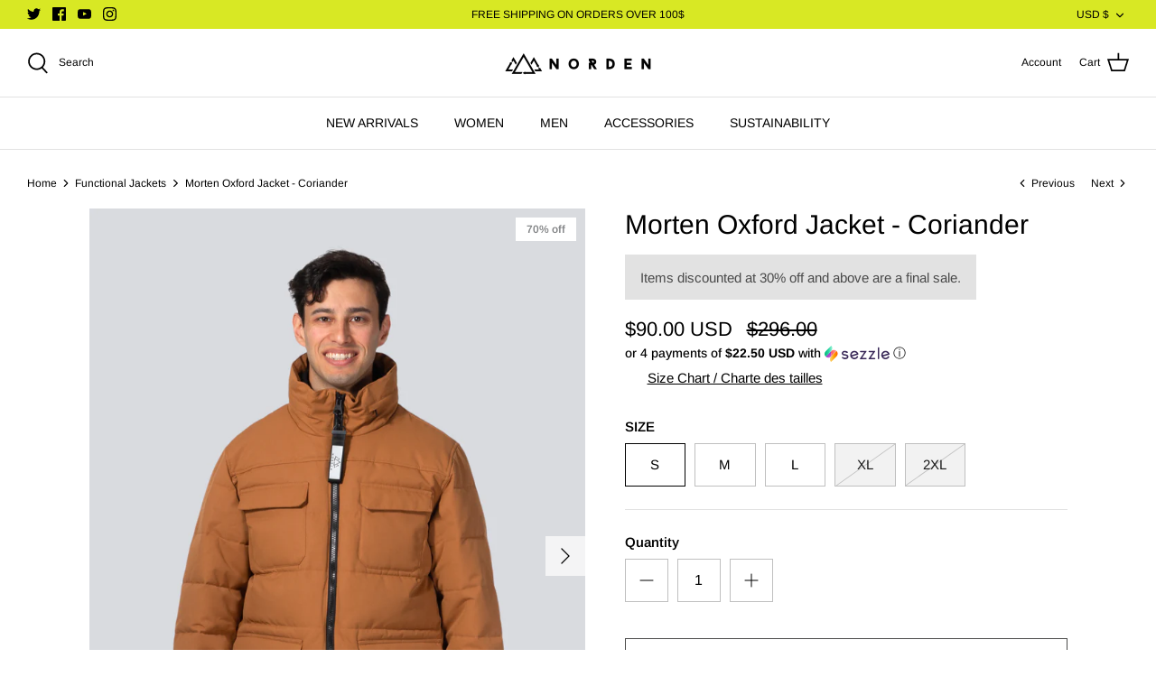

--- FILE ---
content_type: text/html; charset=utf-8
request_url: https://us.nordenproject.com/collections/winter-sale/products/morten-oxford-jacket-coriander
body_size: 72410
content:
<!DOCTYPE html> 
<html lang="en">
<head>

 
<script>
window.KiwiSizing = window.KiwiSizing === undefined ? {} : window.KiwiSizing;
KiwiSizing.shop = "norden-ca.myshopify.com";


KiwiSizing.data = {
  collections: "263269646403,264528003139,263088668739,263448789059,263452721219,269105135683,267806900291,263960625219",
  tags: "colour::coriander,commodity::jacket,gender::men,SPO,swatch::connect_morten",
  product: "6721018003523",
  vendor: "Norden",
  type: "Men",
  title: "Morten Oxford Jacket - Coriander",
  images: ["\/\/us.nordenproject.com\/cdn\/shop\/products\/MORTEN-CORIANDER-1.png?v=1660931874","\/\/us.nordenproject.com\/cdn\/shop\/products\/MORTEN-CORIANDER-2.png?v=1660931874","\/\/us.nordenproject.com\/cdn\/shop\/products\/MORTEN-CORIANDER-3.png?v=1660931877","\/\/us.nordenproject.com\/cdn\/shop\/products\/MORTEN-CORIANDER-4.png?v=1660931877","\/\/us.nordenproject.com\/cdn\/shop\/products\/MORTEN-CORIANDER-5.png?v=1660931874","\/\/us.nordenproject.com\/cdn\/shop\/products\/swatch-img-coriander_5410ec9e-fc4a-4919-a247-e3b019520cad.png?v=1662575053"],
  options: [{"name":"SIZE","position":1,"values":["S","M","L","XL","2XL"]}],
  variants: [{"id":40133583437891,"title":"S","option1":"S","option2":null,"option3":null,"sku":"NMX10056-864-S","requires_shipping":true,"taxable":true,"featured_image":null,"available":true,"name":"Morten Oxford Jacket - Coriander - S","public_title":"S","options":["S"],"price":9000,"weight":0,"compare_at_price":29600,"inventory_management":"shopify","barcode":null,"requires_selling_plan":false,"selling_plan_allocations":[]},{"id":40133583470659,"title":"M","option1":"M","option2":null,"option3":null,"sku":"NMX10056-864-M","requires_shipping":true,"taxable":true,"featured_image":null,"available":true,"name":"Morten Oxford Jacket - Coriander - M","public_title":"M","options":["M"],"price":9000,"weight":0,"compare_at_price":29600,"inventory_management":"shopify","barcode":null,"requires_selling_plan":false,"selling_plan_allocations":[]},{"id":40133583503427,"title":"L","option1":"L","option2":null,"option3":null,"sku":"NMX10056-864-L","requires_shipping":true,"taxable":true,"featured_image":null,"available":true,"name":"Morten Oxford Jacket - Coriander - L","public_title":"L","options":["L"],"price":9000,"weight":0,"compare_at_price":29600,"inventory_management":"shopify","barcode":null,"requires_selling_plan":false,"selling_plan_allocations":[]},{"id":40133583536195,"title":"XL","option1":"XL","option2":null,"option3":null,"sku":"NMX10056-864-XL","requires_shipping":true,"taxable":true,"featured_image":null,"available":false,"name":"Morten Oxford Jacket - Coriander - XL","public_title":"XL","options":["XL"],"price":9000,"weight":0,"compare_at_price":29600,"inventory_management":"shopify","barcode":null,"requires_selling_plan":false,"selling_plan_allocations":[]},{"id":40133583568963,"title":"2XL","option1":"2XL","option2":null,"option3":null,"sku":"NMX10056-864-XXL","requires_shipping":true,"taxable":true,"featured_image":null,"available":false,"name":"Morten Oxford Jacket - Coriander - 2XL","public_title":"2XL","options":["2XL"],"price":9000,"weight":0,"compare_at_price":29600,"inventory_management":"shopify","barcode":null,"requires_selling_plan":false,"selling_plan_allocations":[]}],
};

</script>
  <!-- Symmetry 5.1.0 -->
  
  <link rel="preload" href="//us.nordenproject.com/cdn/shop/t/55/assets/styles.css?v=106016099233746847641759332244" as="style">
  <meta charset="utf-8" />
<meta name="viewport" content="width=device-width,initial-scale=1.0" />
<meta http-equiv="X-UA-Compatible" content="IE=edge">

<link rel="preconnect" href="https://cdn.shopify.com" crossorigin>
<link rel="preconnect" href="https://fonts.shopify.com" crossorigin>
<link rel="preconnect" href="https://monorail-edge.shopifysvc.com"><link rel="preload" as="font" href="//us.nordenproject.com/cdn/fonts/arimo/arimo_n4.a7efb558ca22d2002248bbe6f302a98edee38e35.woff2" type="font/woff2" crossorigin><link rel="preload" as="font" href="//us.nordenproject.com/cdn/fonts/arimo/arimo_n7.1d2d0638e6a1228d86beb0e10006e3280ccb2d04.woff2" type="font/woff2" crossorigin><link rel="preload" as="font" href="//us.nordenproject.com/cdn/fonts/arimo/arimo_i4.438ddb21a1b98c7230698d70dc1a21df235701b2.woff2" type="font/woff2" crossorigin><link rel="preload" as="font" href="//us.nordenproject.com/cdn/fonts/arimo/arimo_i7.b9f09537c29041ec8d51f8cdb7c9b8e4f1f82cb1.woff2" type="font/woff2" crossorigin><link rel="preload" as="font" href="//us.nordenproject.com/cdn/fonts/arimo/arimo_n4.a7efb558ca22d2002248bbe6f302a98edee38e35.woff2" type="font/woff2" crossorigin><link rel="preload" as="font" href="//us.nordenproject.com/cdn/fonts/arimo/arimo_n4.a7efb558ca22d2002248bbe6f302a98edee38e35.woff2" type="font/woff2" crossorigin><link rel="preload" as="font" href="//us.nordenproject.com/cdn/fonts/arimo/arimo_n4.a7efb558ca22d2002248bbe6f302a98edee38e35.woff2" type="font/woff2" crossorigin><link rel="preload" href="//us.nordenproject.com/cdn/shop/t/55/assets/vendor.js?v=138568586205433922451658845932" as="script">
<link rel="preload" href="//us.nordenproject.com/cdn/shop/t/55/assets/theme.js?v=6731854885576596251658845932" as="script"><link rel="canonical" href="https://us.nordenproject.com/products/morten-oxford-jacket-coriander" /><link rel="shortcut icon" href="//us.nordenproject.com/cdn/shop/files/favicon.png?v=1631647696" type="image/png" /><meta name="description" content="Morten is a sophisticated, multi-look fielf jacket created for city function in an environmentally responsible way. Using breathable and water-resistant fabrics, and designed with a slimmed-down, smart aesthetic, it exemplifies minimalist all-weather style. Sustainable materials Shell: Pongee 100% Recycled Polyester Li">
  <meta name="theme-color" content="#000000">

  <title>
    Morten Oxford Jacket - Coriander &ndash; Norden
  </title>

  <meta property="og:site_name" content="Norden">
<meta property="og:url" content="https://us.nordenproject.com/products/morten-oxford-jacket-coriander">
<meta property="og:title" content="Morten Oxford Jacket - Coriander">
<meta property="og:type" content="product">
<meta property="og:description" content="Morten is a sophisticated, multi-look fielf jacket created for city function in an environmentally responsible way. Using breathable and water-resistant fabrics, and designed with a slimmed-down, smart aesthetic, it exemplifies minimalist all-weather style. Sustainable materials Shell: Pongee 100% Recycled Polyester Li"><meta property="og:image" content="http://us.nordenproject.com/cdn/shop/products/MORTEN-CORIANDER-1_1200x1200.png?v=1660931874">
  <meta property="og:image:secure_url" content="https://us.nordenproject.com/cdn/shop/products/MORTEN-CORIANDER-1_1200x1200.png?v=1660931874">
  <meta property="og:image:width" content="1000">
  <meta property="og:image:height" content="1400"><meta property="og:price:amount" content="90.00">
  <meta property="og:price:currency" content="USD"><meta name="twitter:site" content="@nordenproject"><meta name="twitter:card" content="summary_large_image">
<meta name="twitter:title" content="Morten Oxford Jacket - Coriander">
<meta name="twitter:description" content="Morten is a sophisticated, multi-look fielf jacket created for city function in an environmentally responsible way. Using breathable and water-resistant fabrics, and designed with a slimmed-down, smart aesthetic, it exemplifies minimalist all-weather style. Sustainable materials Shell: Pongee 100% Recycled Polyester Li">


  <link href="//us.nordenproject.com/cdn/shop/t/55/assets/styles.css?v=106016099233746847641759332244" rel="stylesheet" type="text/css" media="all" />

  <script>
    window.theme = window.theme || {};
    theme.money_format_with_product_code_preference = "${{amount}} USD";
    theme.money_format_with_cart_code_preference = "${{amount}} USD";
    theme.money_format = "${{amount}}";
    theme.strings = {
      previous: "Previous",
      next: "Next",
      addressError: "Error looking up that address",
      addressNoResults: "No results for that address",
      addressQueryLimit: "You have exceeded the Google API usage limit. Consider upgrading to a \u003ca href=\"https:\/\/developers.google.com\/maps\/premium\/usage-limits\"\u003ePremium Plan\u003c\/a\u003e.",
      authError: "There was a problem authenticating your Google Maps API Key.",
      icon_labels_left: "Left",
      icon_labels_right: "Right",
      icon_labels_down: "Down",
      icon_labels_close: "Close",
      icon_labels_plus: "Plus",
      cart_terms_confirmation: "You must agree to the terms and conditions before continuing.",
      products_listing_from: "From",
      layout_live_search_see_all: "See all results",
      products_product_add_to_cart: "Add to Cart",
      products_variant_no_stock: "Sold out",
      products_variant_non_existent: "Unavailable",
      products_product_unit_price_separator: " \/ ",
      general_navigation_menu_toggle_aria_label: "Toggle menu",
      general_accessibility_labels_close: "Close",
      products_added_notification_title: "Just added",
      products_added_notification_item: "Item",
      products_added_notification_unit_price: "Item price",
      products_added_notification_quantity: "Qty",
      products_added_notification_total_price: "Total price",
      products_added_notification_shipping_note: "Excl. shipping",
      products_added_notification_keep_shopping: "Keep Shopping",
      products_added_notification_cart: "Cart",
      products_product_adding_to_cart: "Adding",
      products_product_added_to_cart: "Added to cart",
      products_product_unit_price_separator: " \/ ",
      products_added_notification_subtotal: "Subtotal",
      products_labels_sold_out: "Sold Out",
      products_labels_sale: "Sale",
      products_labels_percent_reduction: "[[ amount ]]% off",
      products_labels_value_reduction_html: "[[ amount ]] off",
      products_product_preorder: "Pre-order",
      general_quick_search_pages: "Pages",
      general_quick_search_no_results: "Sorry, we couldn\u0026#39;t find any results",
      collections_general_see_all_subcollections: "See all..."
    };
    theme.routes = {
      search_url: '/search',
      cart_url: '/cart',
      cart_add_url: '/cart/add',
      cart_change_url: '/cart/change'
    };
    theme.settings = {
      cart_type: "page",
      quickbuy_style: "off",
      avoid_orphans: true
    };
    document.documentElement.classList.add('js');
  </script>

  <script>window.performance && window.performance.mark && window.performance.mark('shopify.content_for_header.start');</script><meta name="google-site-verification" content="U_Qie9G4RCe8W6t17dFAmzR67DjvewsSD6lty4dWzoM">
<meta name="google-site-verification" content="58KP1DKP_suAwoNbQTA8sFuX7bFIGzNs9Z3KamsQF7E">
<meta id="shopify-digital-wallet" name="shopify-digital-wallet" content="/5574950979/digital_wallets/dialog">
<meta name="shopify-checkout-api-token" content="5dd6acc475bc318512363470276af8c7">
<link rel="alternate" hreflang="x-default" href="https://nordenproject.com/products/morten-oxford-jacket-coriander">
<link rel="alternate" hreflang="en" href="https://nordenproject.com/products/morten-oxford-jacket-coriander">
<link rel="alternate" hreflang="fr" href="https://nordenproject.com/fr/products/morten-oxford-jacket-coriander">
<link rel="alternate" hreflang="en-US" href="https://us.nordenproject.com/products/morten-oxford-jacket-coriander">
<link rel="alternate" type="application/json+oembed" href="https://us.nordenproject.com/products/morten-oxford-jacket-coriander.oembed">
<script async="async" src="/checkouts/internal/preloads.js?locale=en-US"></script>
<link rel="preconnect" href="https://shop.app" crossorigin="anonymous">
<script async="async" src="https://shop.app/checkouts/internal/preloads.js?locale=en-US&shop_id=5574950979" crossorigin="anonymous"></script>
<script id="apple-pay-shop-capabilities" type="application/json">{"shopId":5574950979,"countryCode":"CA","currencyCode":"USD","merchantCapabilities":["supports3DS"],"merchantId":"gid:\/\/shopify\/Shop\/5574950979","merchantName":"Norden","requiredBillingContactFields":["postalAddress","email","phone"],"requiredShippingContactFields":["postalAddress","email","phone"],"shippingType":"shipping","supportedNetworks":["visa","masterCard","amex","discover","interac","jcb"],"total":{"type":"pending","label":"Norden","amount":"1.00"},"shopifyPaymentsEnabled":true,"supportsSubscriptions":true}</script>
<script id="shopify-features" type="application/json">{"accessToken":"5dd6acc475bc318512363470276af8c7","betas":["rich-media-storefront-analytics"],"domain":"us.nordenproject.com","predictiveSearch":true,"shopId":5574950979,"locale":"en"}</script>
<script>var Shopify = Shopify || {};
Shopify.shop = "norden-ca.myshopify.com";
Shopify.locale = "en";
Shopify.currency = {"active":"USD","rate":"0.74887074"};
Shopify.country = "US";
Shopify.theme = {"name":"NEW THEME - Symmetry 2.0 Import","id":122492321859,"schema_name":"Symmetry","schema_version":"5.1.0","theme_store_id":null,"role":"main"};
Shopify.theme.handle = "null";
Shopify.theme.style = {"id":null,"handle":null};
Shopify.cdnHost = "us.nordenproject.com/cdn";
Shopify.routes = Shopify.routes || {};
Shopify.routes.root = "/";</script>
<script type="module">!function(o){(o.Shopify=o.Shopify||{}).modules=!0}(window);</script>
<script>!function(o){function n(){var o=[];function n(){o.push(Array.prototype.slice.apply(arguments))}return n.q=o,n}var t=o.Shopify=o.Shopify||{};t.loadFeatures=n(),t.autoloadFeatures=n()}(window);</script>
<script>
  window.ShopifyPay = window.ShopifyPay || {};
  window.ShopifyPay.apiHost = "shop.app\/pay";
  window.ShopifyPay.redirectState = null;
</script>
<script id="shop-js-analytics" type="application/json">{"pageType":"product"}</script>
<script defer="defer" async type="module" src="//us.nordenproject.com/cdn/shopifycloud/shop-js/modules/v2/client.init-shop-cart-sync_BN7fPSNr.en.esm.js"></script>
<script defer="defer" async type="module" src="//us.nordenproject.com/cdn/shopifycloud/shop-js/modules/v2/chunk.common_Cbph3Kss.esm.js"></script>
<script defer="defer" async type="module" src="//us.nordenproject.com/cdn/shopifycloud/shop-js/modules/v2/chunk.modal_DKumMAJ1.esm.js"></script>
<script type="module">
  await import("//us.nordenproject.com/cdn/shopifycloud/shop-js/modules/v2/client.init-shop-cart-sync_BN7fPSNr.en.esm.js");
await import("//us.nordenproject.com/cdn/shopifycloud/shop-js/modules/v2/chunk.common_Cbph3Kss.esm.js");
await import("//us.nordenproject.com/cdn/shopifycloud/shop-js/modules/v2/chunk.modal_DKumMAJ1.esm.js");

  window.Shopify.SignInWithShop?.initShopCartSync?.({"fedCMEnabled":true,"windoidEnabled":true});

</script>
<script>
  window.Shopify = window.Shopify || {};
  if (!window.Shopify.featureAssets) window.Shopify.featureAssets = {};
  window.Shopify.featureAssets['shop-js'] = {"shop-cart-sync":["modules/v2/client.shop-cart-sync_CJVUk8Jm.en.esm.js","modules/v2/chunk.common_Cbph3Kss.esm.js","modules/v2/chunk.modal_DKumMAJ1.esm.js"],"init-fed-cm":["modules/v2/client.init-fed-cm_7Fvt41F4.en.esm.js","modules/v2/chunk.common_Cbph3Kss.esm.js","modules/v2/chunk.modal_DKumMAJ1.esm.js"],"init-shop-email-lookup-coordinator":["modules/v2/client.init-shop-email-lookup-coordinator_Cc088_bR.en.esm.js","modules/v2/chunk.common_Cbph3Kss.esm.js","modules/v2/chunk.modal_DKumMAJ1.esm.js"],"init-windoid":["modules/v2/client.init-windoid_hPopwJRj.en.esm.js","modules/v2/chunk.common_Cbph3Kss.esm.js","modules/v2/chunk.modal_DKumMAJ1.esm.js"],"shop-button":["modules/v2/client.shop-button_B0jaPSNF.en.esm.js","modules/v2/chunk.common_Cbph3Kss.esm.js","modules/v2/chunk.modal_DKumMAJ1.esm.js"],"shop-cash-offers":["modules/v2/client.shop-cash-offers_DPIskqss.en.esm.js","modules/v2/chunk.common_Cbph3Kss.esm.js","modules/v2/chunk.modal_DKumMAJ1.esm.js"],"shop-toast-manager":["modules/v2/client.shop-toast-manager_CK7RT69O.en.esm.js","modules/v2/chunk.common_Cbph3Kss.esm.js","modules/v2/chunk.modal_DKumMAJ1.esm.js"],"init-shop-cart-sync":["modules/v2/client.init-shop-cart-sync_BN7fPSNr.en.esm.js","modules/v2/chunk.common_Cbph3Kss.esm.js","modules/v2/chunk.modal_DKumMAJ1.esm.js"],"init-customer-accounts-sign-up":["modules/v2/client.init-customer-accounts-sign-up_CfPf4CXf.en.esm.js","modules/v2/client.shop-login-button_DeIztwXF.en.esm.js","modules/v2/chunk.common_Cbph3Kss.esm.js","modules/v2/chunk.modal_DKumMAJ1.esm.js"],"pay-button":["modules/v2/client.pay-button_CgIwFSYN.en.esm.js","modules/v2/chunk.common_Cbph3Kss.esm.js","modules/v2/chunk.modal_DKumMAJ1.esm.js"],"init-customer-accounts":["modules/v2/client.init-customer-accounts_DQ3x16JI.en.esm.js","modules/v2/client.shop-login-button_DeIztwXF.en.esm.js","modules/v2/chunk.common_Cbph3Kss.esm.js","modules/v2/chunk.modal_DKumMAJ1.esm.js"],"avatar":["modules/v2/client.avatar_BTnouDA3.en.esm.js"],"init-shop-for-new-customer-accounts":["modules/v2/client.init-shop-for-new-customer-accounts_CsZy_esa.en.esm.js","modules/v2/client.shop-login-button_DeIztwXF.en.esm.js","modules/v2/chunk.common_Cbph3Kss.esm.js","modules/v2/chunk.modal_DKumMAJ1.esm.js"],"shop-follow-button":["modules/v2/client.shop-follow-button_BRMJjgGd.en.esm.js","modules/v2/chunk.common_Cbph3Kss.esm.js","modules/v2/chunk.modal_DKumMAJ1.esm.js"],"checkout-modal":["modules/v2/client.checkout-modal_B9Drz_yf.en.esm.js","modules/v2/chunk.common_Cbph3Kss.esm.js","modules/v2/chunk.modal_DKumMAJ1.esm.js"],"shop-login-button":["modules/v2/client.shop-login-button_DeIztwXF.en.esm.js","modules/v2/chunk.common_Cbph3Kss.esm.js","modules/v2/chunk.modal_DKumMAJ1.esm.js"],"lead-capture":["modules/v2/client.lead-capture_DXYzFM3R.en.esm.js","modules/v2/chunk.common_Cbph3Kss.esm.js","modules/v2/chunk.modal_DKumMAJ1.esm.js"],"shop-login":["modules/v2/client.shop-login_CA5pJqmO.en.esm.js","modules/v2/chunk.common_Cbph3Kss.esm.js","modules/v2/chunk.modal_DKumMAJ1.esm.js"],"payment-terms":["modules/v2/client.payment-terms_BxzfvcZJ.en.esm.js","modules/v2/chunk.common_Cbph3Kss.esm.js","modules/v2/chunk.modal_DKumMAJ1.esm.js"]};
</script>
<script>(function() {
  var isLoaded = false;
  function asyncLoad() {
    if (isLoaded) return;
    isLoaded = true;
    var urls = ["\/\/code.tidio.co\/liqzkcgaitsgodib3aftzy6xtycyqhiu.js?shop=norden-ca.myshopify.com","https:\/\/instafeed.nfcube.com\/cdn\/8db67543603da6a911748780fe5fc2bc.js?shop=norden-ca.myshopify.com","https:\/\/www.pxucdn.com\/apps\/uso.js?shop=norden-ca.myshopify.com","https:\/\/app.kiwisizing.com\/web\/js\/dist\/kiwiSizing\/plugin\/SizingPlugin.prod.js?v=331\u0026shop=norden-ca.myshopify.com","https:\/\/cdn.shopify.com\/s\/files\/1\/0055\/7495\/0979\/t\/55\/assets\/booster_eu_cookie_5574950979.js?v=1663178756\u0026shop=norden-ca.myshopify.com","https:\/\/static.klaviyo.com\/onsite\/js\/JCbrUU\/klaviyo.js?company_id=JCbrUU\u0026shop=norden-ca.myshopify.com"];
    for (var i = 0; i < urls.length; i++) {
      var s = document.createElement('script');
      s.type = 'text/javascript';
      s.async = true;
      s.src = urls[i];
      var x = document.getElementsByTagName('script')[0];
      x.parentNode.insertBefore(s, x);
    }
  };
  if(window.attachEvent) {
    window.attachEvent('onload', asyncLoad);
  } else {
    window.addEventListener('load', asyncLoad, false);
  }
})();</script>
<script id="__st">var __st={"a":5574950979,"offset":-18000,"reqid":"f8df1d30-9f7d-4165-92db-c26d14514b50-1769984028","pageurl":"us.nordenproject.com\/collections\/winter-sale\/products\/morten-oxford-jacket-coriander","u":"c262062b97c8","p":"product","rtyp":"product","rid":6721018003523};</script>
<script>window.ShopifyPaypalV4VisibilityTracking = true;</script>
<script id="captcha-bootstrap">!function(){'use strict';const t='contact',e='account',n='new_comment',o=[[t,t],['blogs',n],['comments',n],[t,'customer']],c=[[e,'customer_login'],[e,'guest_login'],[e,'recover_customer_password'],[e,'create_customer']],r=t=>t.map((([t,e])=>`form[action*='/${t}']:not([data-nocaptcha='true']) input[name='form_type'][value='${e}']`)).join(','),a=t=>()=>t?[...document.querySelectorAll(t)].map((t=>t.form)):[];function s(){const t=[...o],e=r(t);return a(e)}const i='password',u='form_key',d=['recaptcha-v3-token','g-recaptcha-response','h-captcha-response',i],f=()=>{try{return window.sessionStorage}catch{return}},m='__shopify_v',_=t=>t.elements[u];function p(t,e,n=!1){try{const o=window.sessionStorage,c=JSON.parse(o.getItem(e)),{data:r}=function(t){const{data:e,action:n}=t;return t[m]||n?{data:e,action:n}:{data:t,action:n}}(c);for(const[e,n]of Object.entries(r))t.elements[e]&&(t.elements[e].value=n);n&&o.removeItem(e)}catch(o){console.error('form repopulation failed',{error:o})}}const l='form_type',E='cptcha';function T(t){t.dataset[E]=!0}const w=window,h=w.document,L='Shopify',v='ce_forms',y='captcha';let A=!1;((t,e)=>{const n=(g='f06e6c50-85a8-45c8-87d0-21a2b65856fe',I='https://cdn.shopify.com/shopifycloud/storefront-forms-hcaptcha/ce_storefront_forms_captcha_hcaptcha.v1.5.2.iife.js',D={infoText:'Protected by hCaptcha',privacyText:'Privacy',termsText:'Terms'},(t,e,n)=>{const o=w[L][v],c=o.bindForm;if(c)return c(t,g,e,D).then(n);var r;o.q.push([[t,g,e,D],n]),r=I,A||(h.body.append(Object.assign(h.createElement('script'),{id:'captcha-provider',async:!0,src:r})),A=!0)});var g,I,D;w[L]=w[L]||{},w[L][v]=w[L][v]||{},w[L][v].q=[],w[L][y]=w[L][y]||{},w[L][y].protect=function(t,e){n(t,void 0,e),T(t)},Object.freeze(w[L][y]),function(t,e,n,w,h,L){const[v,y,A,g]=function(t,e,n){const i=e?o:[],u=t?c:[],d=[...i,...u],f=r(d),m=r(i),_=r(d.filter((([t,e])=>n.includes(e))));return[a(f),a(m),a(_),s()]}(w,h,L),I=t=>{const e=t.target;return e instanceof HTMLFormElement?e:e&&e.form},D=t=>v().includes(t);t.addEventListener('submit',(t=>{const e=I(t);if(!e)return;const n=D(e)&&!e.dataset.hcaptchaBound&&!e.dataset.recaptchaBound,o=_(e),c=g().includes(e)&&(!o||!o.value);(n||c)&&t.preventDefault(),c&&!n&&(function(t){try{if(!f())return;!function(t){const e=f();if(!e)return;const n=_(t);if(!n)return;const o=n.value;o&&e.removeItem(o)}(t);const e=Array.from(Array(32),(()=>Math.random().toString(36)[2])).join('');!function(t,e){_(t)||t.append(Object.assign(document.createElement('input'),{type:'hidden',name:u})),t.elements[u].value=e}(t,e),function(t,e){const n=f();if(!n)return;const o=[...t.querySelectorAll(`input[type='${i}']`)].map((({name:t})=>t)),c=[...d,...o],r={};for(const[a,s]of new FormData(t).entries())c.includes(a)||(r[a]=s);n.setItem(e,JSON.stringify({[m]:1,action:t.action,data:r}))}(t,e)}catch(e){console.error('failed to persist form',e)}}(e),e.submit())}));const S=(t,e)=>{t&&!t.dataset[E]&&(n(t,e.some((e=>e===t))),T(t))};for(const o of['focusin','change'])t.addEventListener(o,(t=>{const e=I(t);D(e)&&S(e,y())}));const B=e.get('form_key'),M=e.get(l),P=B&&M;t.addEventListener('DOMContentLoaded',(()=>{const t=y();if(P)for(const e of t)e.elements[l].value===M&&p(e,B);[...new Set([...A(),...v().filter((t=>'true'===t.dataset.shopifyCaptcha))])].forEach((e=>S(e,t)))}))}(h,new URLSearchParams(w.location.search),n,t,e,['guest_login'])})(!0,!1)}();</script>
<script integrity="sha256-4kQ18oKyAcykRKYeNunJcIwy7WH5gtpwJnB7kiuLZ1E=" data-source-attribution="shopify.loadfeatures" defer="defer" src="//us.nordenproject.com/cdn/shopifycloud/storefront/assets/storefront/load_feature-a0a9edcb.js" crossorigin="anonymous"></script>
<script crossorigin="anonymous" defer="defer" src="//us.nordenproject.com/cdn/shopifycloud/storefront/assets/shopify_pay/storefront-65b4c6d7.js?v=20250812"></script>
<script data-source-attribution="shopify.dynamic_checkout.dynamic.init">var Shopify=Shopify||{};Shopify.PaymentButton=Shopify.PaymentButton||{isStorefrontPortableWallets:!0,init:function(){window.Shopify.PaymentButton.init=function(){};var t=document.createElement("script");t.src="https://us.nordenproject.com/cdn/shopifycloud/portable-wallets/latest/portable-wallets.en.js",t.type="module",document.head.appendChild(t)}};
</script>
<script data-source-attribution="shopify.dynamic_checkout.buyer_consent">
  function portableWalletsHideBuyerConsent(e){var t=document.getElementById("shopify-buyer-consent"),n=document.getElementById("shopify-subscription-policy-button");t&&n&&(t.classList.add("hidden"),t.setAttribute("aria-hidden","true"),n.removeEventListener("click",e))}function portableWalletsShowBuyerConsent(e){var t=document.getElementById("shopify-buyer-consent"),n=document.getElementById("shopify-subscription-policy-button");t&&n&&(t.classList.remove("hidden"),t.removeAttribute("aria-hidden"),n.addEventListener("click",e))}window.Shopify?.PaymentButton&&(window.Shopify.PaymentButton.hideBuyerConsent=portableWalletsHideBuyerConsent,window.Shopify.PaymentButton.showBuyerConsent=portableWalletsShowBuyerConsent);
</script>
<script>
  function portableWalletsCleanup(e){e&&e.src&&console.error("Failed to load portable wallets script "+e.src);var t=document.querySelectorAll("shopify-accelerated-checkout .shopify-payment-button__skeleton, shopify-accelerated-checkout-cart .wallet-cart-button__skeleton"),e=document.getElementById("shopify-buyer-consent");for(let e=0;e<t.length;e++)t[e].remove();e&&e.remove()}function portableWalletsNotLoadedAsModule(e){e instanceof ErrorEvent&&"string"==typeof e.message&&e.message.includes("import.meta")&&"string"==typeof e.filename&&e.filename.includes("portable-wallets")&&(window.removeEventListener("error",portableWalletsNotLoadedAsModule),window.Shopify.PaymentButton.failedToLoad=e,"loading"===document.readyState?document.addEventListener("DOMContentLoaded",window.Shopify.PaymentButton.init):window.Shopify.PaymentButton.init())}window.addEventListener("error",portableWalletsNotLoadedAsModule);
</script>

<script type="module" src="https://us.nordenproject.com/cdn/shopifycloud/portable-wallets/latest/portable-wallets.en.js" onError="portableWalletsCleanup(this)" crossorigin="anonymous"></script>
<script nomodule>
  document.addEventListener("DOMContentLoaded", portableWalletsCleanup);
</script>

<link id="shopify-accelerated-checkout-styles" rel="stylesheet" media="screen" href="https://us.nordenproject.com/cdn/shopifycloud/portable-wallets/latest/accelerated-checkout-backwards-compat.css" crossorigin="anonymous">
<style id="shopify-accelerated-checkout-cart">
        #shopify-buyer-consent {
  margin-top: 1em;
  display: inline-block;
  width: 100%;
}

#shopify-buyer-consent.hidden {
  display: none;
}

#shopify-subscription-policy-button {
  background: none;
  border: none;
  padding: 0;
  text-decoration: underline;
  font-size: inherit;
  cursor: pointer;
}

#shopify-subscription-policy-button::before {
  box-shadow: none;
}

      </style>
<script id="sections-script" data-sections="product-recommendations" defer="defer" src="//us.nordenproject.com/cdn/shop/t/55/compiled_assets/scripts.js?v=7751"></script>
<script>window.performance && window.performance.mark && window.performance.mark('shopify.content_for_header.end');</script>

<script>window.BOLD = window.BOLD || {};
    window.BOLD.common = window.BOLD.common || {};
    window.BOLD.common.Shopify = window.BOLD.common.Shopify || {};
    window.BOLD.common.Shopify.shop = {
      domain: 'nordenproject.com',
      permanent_domain: 'norden-ca.myshopify.com',
      url: 'https://nordenproject.com',
      secure_url: 'https://nordenproject.com',
      money_format: "${{amount}}",
      currency: "CAD"
    };
    window.BOLD.common.Shopify.customer = {
      id: null,
      tags: null,
    };
    window.BOLD.common.Shopify.cart = {"note":null,"attributes":{},"original_total_price":0,"total_price":0,"total_discount":0,"total_weight":0.0,"item_count":0,"items":[],"requires_shipping":false,"currency":"USD","items_subtotal_price":0,"cart_level_discount_applications":[],"checkout_charge_amount":0};
    window.BOLD.common.template = 'product';window.BOLD.common.Shopify.formatMoney = function(money, format) {
        function n(t, e) {
            return "undefined" == typeof t ? e : t
        }
        function r(t, e, r, i) {
            if (e = n(e, 2),
                r = n(r, ","),
                i = n(i, "."),
            isNaN(t) || null == t)
                return 0;
            t = (t / 100).toFixed(e);
            var o = t.split(".")
                , a = o[0].replace(/(\d)(?=(\d\d\d)+(?!\d))/g, "$1" + r)
                , s = o[1] ? i + o[1] : "";
            return a + s
        }
        "string" == typeof money && (money = money.replace(".", ""));
        var i = ""
            , o = /\{\{\s*(\w+)\s*\}\}/
            , a = format || window.BOLD.common.Shopify.shop.money_format || window.Shopify.money_format || "$ {{ amount }}";
        switch (a.match(o)[1]) {
            case "amount":
                i = r(money, 2, ",", ".");
                break;
            case "amount_no_decimals":
                i = r(money, 0, ",", ".");
                break;
            case "amount_with_comma_separator":
                i = r(money, 2, ".", ",");
                break;
            case "amount_no_decimals_with_comma_separator":
                i = r(money, 0, ".", ",");
                break;
            case "amount_with_space_separator":
                i = r(money, 2, " ", ",");
                break;
            case "amount_no_decimals_with_space_separator":
                i = r(money, 0, " ", ",");
                break;
            case "amount_with_apostrophe_separator":
                i = r(money, 2, "'", ".");
                break;
        }
        return a.replace(o, i);
    };
    window.BOLD.common.Shopify.saveProduct = function (handle, product) {
      if (typeof handle === 'string' && typeof window.BOLD.common.Shopify.products[handle] === 'undefined') {
        if (typeof product === 'number') {
          window.BOLD.common.Shopify.handles[product] = handle;
          product = { id: product };
        }
        window.BOLD.common.Shopify.products[handle] = product;
      }
    };
    window.BOLD.common.Shopify.saveVariant = function (variant_id, variant) {
      if (typeof variant_id === 'number' && typeof window.BOLD.common.Shopify.variants[variant_id] === 'undefined') {
        window.BOLD.common.Shopify.variants[variant_id] = variant;
      }
    };window.BOLD.common.Shopify.products = window.BOLD.common.Shopify.products || {};
    window.BOLD.common.Shopify.variants = window.BOLD.common.Shopify.variants || {};
    window.BOLD.common.Shopify.handles = window.BOLD.common.Shopify.handles || {};window.BOLD.common.Shopify.handle = "morten-oxford-jacket-coriander"
window.BOLD.common.Shopify.saveProduct("morten-oxford-jacket-coriander", 6721018003523);window.BOLD.common.Shopify.saveVariant(40133583437891, { product_id: 6721018003523, product_handle: "morten-oxford-jacket-coriander", price: 9000, group_id: '', csp_metafield: {}});window.BOLD.common.Shopify.saveVariant(40133583470659, { product_id: 6721018003523, product_handle: "morten-oxford-jacket-coriander", price: 9000, group_id: '', csp_metafield: {}});window.BOLD.common.Shopify.saveVariant(40133583503427, { product_id: 6721018003523, product_handle: "morten-oxford-jacket-coriander", price: 9000, group_id: '', csp_metafield: {}});window.BOLD.common.Shopify.saveVariant(40133583536195, { product_id: 6721018003523, product_handle: "morten-oxford-jacket-coriander", price: 9000, group_id: '', csp_metafield: {}});window.BOLD.common.Shopify.saveVariant(40133583568963, { product_id: 6721018003523, product_handle: "morten-oxford-jacket-coriander", price: 9000, group_id: '', csp_metafield: {}});window.BOLD.apps_installed = {} || {};window.BOLD.common.Shopify.saveProduct("matias-bonded-jacket-black", 6585190056003);window.BOLD.common.Shopify.saveVariant(39469128187971, { product_id: 6585190056003, product_handle: "matias-bonded-jacket-black", price: 11200, group_id: '', csp_metafield: {}});window.BOLD.common.Shopify.saveVariant(39469128220739, { product_id: 6585190056003, product_handle: "matias-bonded-jacket-black", price: 11200, group_id: '', csp_metafield: {}});window.BOLD.common.Shopify.saveVariant(39469136937027, { product_id: 6585190056003, product_handle: "matias-bonded-jacket-black", price: 11200, group_id: '', csp_metafield: {}});window.BOLD.common.Shopify.saveVariant(39469128286275, { product_id: 6585190056003, product_handle: "matias-bonded-jacket-black", price: 11200, group_id: '', csp_metafield: {}});window.BOLD.common.Shopify.saveVariant(39469128319043, { product_id: 6585190056003, product_handle: "matias-bonded-jacket-black", price: 11200, group_id: '', csp_metafield: {}});window.BOLD.common.Shopify.saveProduct("tova-oxford-jacket-black", 6585189957699);window.BOLD.common.Shopify.saveVariant(39469127598147, { product_id: 6585189957699, product_handle: "tova-oxford-jacket-black", price: 11200, group_id: '', csp_metafield: {}});window.BOLD.common.Shopify.saveVariant(39469127630915, { product_id: 6585189957699, product_handle: "tova-oxford-jacket-black", price: 11200, group_id: '', csp_metafield: {}});window.BOLD.common.Shopify.saveVariant(39469127663683, { product_id: 6585189957699, product_handle: "tova-oxford-jacket-black", price: 11200, group_id: '', csp_metafield: {}});window.BOLD.common.Shopify.saveVariant(39469136838723, { product_id: 6585189957699, product_handle: "tova-oxford-jacket-black", price: 11200, group_id: '', csp_metafield: {}});window.BOLD.common.Shopify.saveVariant(39469127729219, { product_id: 6585189957699, product_handle: "tova-oxford-jacket-black", price: 11200, group_id: '', csp_metafield: {}});window.BOLD.common.Shopify.saveVariant(39469127761987, { product_id: 6585189957699, product_handle: "tova-oxford-jacket-black", price: 11200, group_id: '', csp_metafield: {}});window.BOLD.common.Shopify.saveProduct("matias-bonded-jacket-driftgreen", 6585190088771);window.BOLD.common.Shopify.saveVariant(39469128351811, { product_id: 6585190088771, product_handle: "matias-bonded-jacket-driftgreen", price: 11200, group_id: '', csp_metafield: {}});window.BOLD.common.Shopify.saveVariant(39469128384579, { product_id: 6585190088771, product_handle: "matias-bonded-jacket-driftgreen", price: 11200, group_id: '', csp_metafield: {}});window.BOLD.common.Shopify.saveVariant(39469136969795, { product_id: 6585190088771, product_handle: "matias-bonded-jacket-driftgreen", price: 11200, group_id: '', csp_metafield: {}});window.BOLD.common.Shopify.saveVariant(39469128450115, { product_id: 6585190088771, product_handle: "matias-bonded-jacket-driftgreen", price: 11200, group_id: '', csp_metafield: {}});window.BOLD.common.Shopify.saveVariant(39469128482883, { product_id: 6585190088771, product_handle: "matias-bonded-jacket-driftgreen", price: 11200, group_id: '', csp_metafield: {}});window.BOLD.common.Shopify.saveProduct("kole-cire-jacket-blacklime", 6585190547523);window.BOLD.common.Shopify.saveVariant(39469129334851, { product_id: 6585190547523, product_handle: "kole-cire-jacket-blacklime", price: 6700, group_id: '', csp_metafield: {}});window.BOLD.common.Shopify.saveVariant(39469129367619, { product_id: 6585190547523, product_handle: "kole-cire-jacket-blacklime", price: 6700, group_id: '', csp_metafield: {}});window.BOLD.common.Shopify.saveVariant(39469137166403, { product_id: 6585190547523, product_handle: "kole-cire-jacket-blacklime", price: 6700, group_id: '', csp_metafield: {}});window.BOLD.common.Shopify.saveVariant(39469129433155, { product_id: 6585190547523, product_handle: "kole-cire-jacket-blacklime", price: 6700, group_id: '', csp_metafield: {}});window.BOLD.common.Shopify.saveVariant(39469129465923, { product_id: 6585190547523, product_handle: "kole-cire-jacket-blacklime", price: 6700, group_id: '', csp_metafield: {}});window.BOLD.common.Shopify.saveProduct("anderson-oxford-jacket-black", 6585188712515);window.BOLD.common.Shopify.saveVariant(39469121404995, { product_id: 6585188712515, product_handle: "anderson-oxford-jacket-black", price: 11200, group_id: '', csp_metafield: {}});window.BOLD.common.Shopify.saveVariant(39469121437763, { product_id: 6585188712515, product_handle: "anderson-oxford-jacket-black", price: 11200, group_id: '', csp_metafield: {}});window.BOLD.common.Shopify.saveVariant(39469134544963, { product_id: 6585188712515, product_handle: "anderson-oxford-jacket-black", price: 11200, group_id: '', csp_metafield: {}});window.BOLD.common.Shopify.saveVariant(39469121503299, { product_id: 6585188712515, product_handle: "anderson-oxford-jacket-black", price: 11200, group_id: '', csp_metafield: {}});window.BOLD.common.Shopify.saveVariant(39469121536067, { product_id: 6585188712515, product_handle: "anderson-oxford-jacket-black", price: 11200, group_id: '', csp_metafield: {}});window.BOLD.common.Shopify.saveProduct("ari-oxford-jacket-black", 6585188876355);window.BOLD.common.Shopify.saveVariant(39469122256963, { product_id: 6585188876355, product_handle: "ari-oxford-jacket-black", price: 11200, group_id: '', csp_metafield: {}});window.BOLD.common.Shopify.saveVariant(39469122289731, { product_id: 6585188876355, product_handle: "ari-oxford-jacket-black", price: 11200, group_id: '', csp_metafield: {}});window.BOLD.common.Shopify.saveVariant(39469134774339, { product_id: 6585188876355, product_handle: "ari-oxford-jacket-black", price: 11200, group_id: '', csp_metafield: {}});window.BOLD.common.Shopify.saveVariant(39469122355267, { product_id: 6585188876355, product_handle: "ari-oxford-jacket-black", price: 11200, group_id: '', csp_metafield: {}});window.BOLD.common.Shopify.saveVariant(39469122388035, { product_id: 6585188876355, product_handle: "ari-oxford-jacket-black", price: 11200, group_id: '', csp_metafield: {}});window.BOLD.common.Shopify.saveProduct("anderson-oxford-jacket-classicnavy", 6585188778051);window.BOLD.common.Shopify.saveVariant(39469121732675, { product_id: 6585188778051, product_handle: "anderson-oxford-jacket-classicnavy", price: 11200, group_id: '', csp_metafield: {}});window.BOLD.common.Shopify.saveVariant(39469121765443, { product_id: 6585188778051, product_handle: "anderson-oxford-jacket-classicnavy", price: 11200, group_id: '', csp_metafield: {}});window.BOLD.common.Shopify.saveVariant(39469134643267, { product_id: 6585188778051, product_handle: "anderson-oxford-jacket-classicnavy", price: 11200, group_id: '', csp_metafield: {}});window.BOLD.common.Shopify.saveVariant(39469121830979, { product_id: 6585188778051, product_handle: "anderson-oxford-jacket-classicnavy", price: 11200, group_id: '', csp_metafield: {}});window.BOLD.common.Shopify.saveVariant(39469121863747, { product_id: 6585188778051, product_handle: "anderson-oxford-jacket-classicnavy", price: 11200, group_id: '', csp_metafield: {}});window.BOLD.common.Shopify.saveProduct("mia-cire-jacket-black", 6585189466179);window.BOLD.common.Shopify.saveVariant(39469125075011, { product_id: 6585189466179, product_handle: "mia-cire-jacket-black", price: 6000, group_id: '', csp_metafield: {}});window.BOLD.common.Shopify.saveVariant(39593890185283, { product_id: 6585189466179, product_handle: "mia-cire-jacket-black", price: 6000, group_id: '', csp_metafield: {}});window.BOLD.common.Shopify.saveVariant(39593890742339, { product_id: 6585189466179, product_handle: "mia-cire-jacket-black", price: 6000, group_id: '', csp_metafield: {}});window.BOLD.common.Shopify.saveVariant(39593890807875, { product_id: 6585189466179, product_handle: "mia-cire-jacket-black", price: 6000, group_id: '', csp_metafield: {}});window.BOLD.common.Shopify.saveVariant(39593890906179, { product_id: 6585189466179, product_handle: "mia-cire-jacket-black", price: 6000, group_id: '', csp_metafield: {}});window.BOLD.common.Shopify.saveVariant(39593891004483, { product_id: 6585189466179, product_handle: "mia-cire-jacket-black", price: 6000, group_id: '', csp_metafield: {}});window.BOLD.common.Shopify.saveProduct("tova-oxford-jacket-cloud", 6585189990467);window.BOLD.common.Shopify.saveVariant(39469127794755, { product_id: 6585189990467, product_handle: "tova-oxford-jacket-cloud", price: 11200, group_id: '', csp_metafield: {}});window.BOLD.common.Shopify.saveVariant(39469127827523, { product_id: 6585189990467, product_handle: "tova-oxford-jacket-cloud", price: 11200, group_id: '', csp_metafield: {}});window.BOLD.common.Shopify.saveVariant(39469127860291, { product_id: 6585189990467, product_handle: "tova-oxford-jacket-cloud", price: 11200, group_id: '', csp_metafield: {}});window.BOLD.common.Shopify.saveVariant(39469136871491, { product_id: 6585189990467, product_handle: "tova-oxford-jacket-cloud", price: 11200, group_id: '', csp_metafield: {}});window.BOLD.common.Shopify.saveVariant(39469127925827, { product_id: 6585189990467, product_handle: "tova-oxford-jacket-cloud", price: 11200, group_id: '', csp_metafield: {}});window.BOLD.common.Shopify.saveVariant(39469127958595, { product_id: 6585189990467, product_handle: "tova-oxford-jacket-cloud", price: 11200, group_id: '', csp_metafield: {}});window.BOLD.common.Shopify.saveProduct("ari-oxford-jacket-coriander", 6585188941891);window.BOLD.common.Shopify.saveVariant(39469122584643, { product_id: 6585188941891, product_handle: "ari-oxford-jacket-coriander", price: 11200, group_id: '', csp_metafield: {}});window.BOLD.common.Shopify.saveVariant(39469122617411, { product_id: 6585188941891, product_handle: "ari-oxford-jacket-coriander", price: 11200, group_id: '', csp_metafield: {}});window.BOLD.common.Shopify.saveVariant(39469134839875, { product_id: 6585188941891, product_handle: "ari-oxford-jacket-coriander", price: 11200, group_id: '', csp_metafield: {}});window.BOLD.common.Shopify.saveVariant(39469122682947, { product_id: 6585188941891, product_handle: "ari-oxford-jacket-coriander", price: 11200, group_id: '', csp_metafield: {}});window.BOLD.common.Shopify.saveVariant(39469122715715, { product_id: 6585188941891, product_handle: "ari-oxford-jacket-coriander", price: 11200, group_id: '', csp_metafield: {}});window.BOLD.common.Shopify.saveProduct("mia-cire-jacket-clay", 6585189498947);window.BOLD.common.Shopify.saveVariant(39469125107779, { product_id: 6585189498947, product_handle: "mia-cire-jacket-clay", price: 6000, group_id: '', csp_metafield: {}});window.BOLD.common.Shopify.saveVariant(39469125140547, { product_id: 6585189498947, product_handle: "mia-cire-jacket-clay", price: 6000, group_id: '', csp_metafield: {}});window.BOLD.common.Shopify.saveVariant(39469125173315, { product_id: 6585189498947, product_handle: "mia-cire-jacket-clay", price: 6000, group_id: '', csp_metafield: {}});window.BOLD.common.Shopify.saveVariant(39469131694147, { product_id: 6585189498947, product_handle: "mia-cire-jacket-clay", price: 6000, group_id: '', csp_metafield: {}});window.BOLD.common.Shopify.saveVariant(39469125238851, { product_id: 6585189498947, product_handle: "mia-cire-jacket-clay", price: 6000, group_id: '', csp_metafield: {}});window.BOLD.common.Shopify.saveVariant(39469125271619, { product_id: 6585189498947, product_handle: "mia-cire-jacket-clay", price: 6000, group_id: '', csp_metafield: {}});window.BOLD.common.Shopify.saveProduct("kal-pongee-jacket", 6585174917187);window.BOLD.common.Shopify.saveVariant(39469090308163, { product_id: 6585174917187, product_handle: "kal-pongee-jacket", price: 6700, group_id: '', csp_metafield: {}});window.BOLD.common.Shopify.saveVariant(39469090340931, { product_id: 6585174917187, product_handle: "kal-pongee-jacket", price: 6700, group_id: '', csp_metafield: {}});window.BOLD.common.Shopify.saveVariant(39469114785859, { product_id: 6585174917187, product_handle: "kal-pongee-jacket", price: 6700, group_id: '', csp_metafield: {}});window.BOLD.common.Shopify.saveVariant(39469090406467, { product_id: 6585174917187, product_handle: "kal-pongee-jacket", price: 6700, group_id: '', csp_metafield: {}});window.BOLD.common.Shopify.saveVariant(39469090439235, { product_id: 6585174917187, product_handle: "kal-pongee-jacket", price: 6700, group_id: '', csp_metafield: {}});window.BOLD.common.Shopify.saveProduct("mia-cire-jacket-cloud", 6585189531715);window.BOLD.common.Shopify.saveVariant(39469125304387, { product_id: 6585189531715, product_handle: "mia-cire-jacket-cloud", price: 7500, group_id: '', csp_metafield: {}});window.BOLD.common.Shopify.saveVariant(39469125337155, { product_id: 6585189531715, product_handle: "mia-cire-jacket-cloud", price: 7500, group_id: '', csp_metafield: {}});window.BOLD.common.Shopify.saveVariant(39469125369923, { product_id: 6585189531715, product_handle: "mia-cire-jacket-cloud", price: 7500, group_id: '', csp_metafield: {}});window.BOLD.common.Shopify.saveVariant(39469131726915, { product_id: 6585189531715, product_handle: "mia-cire-jacket-cloud", price: 7500, group_id: '', csp_metafield: {}});window.BOLD.common.Shopify.saveVariant(39469125435459, { product_id: 6585189531715, product_handle: "mia-cire-jacket-cloud", price: 7500, group_id: '', csp_metafield: {}});window.BOLD.common.Shopify.saveVariant(39469125468227, { product_id: 6585189531715, product_handle: "mia-cire-jacket-cloud", price: 7500, group_id: '', csp_metafield: {}});window.BOLD.common.Shopify.saveProduct("gunner-oxford-jacket-black", 6585189105731);window.BOLD.common.Shopify.saveVariant(39469122912323, { product_id: 6585189105731, product_handle: "gunner-oxford-jacket-black", price: 11200, group_id: '', csp_metafield: {}});window.BOLD.common.Shopify.saveVariant(39469122945091, { product_id: 6585189105731, product_handle: "gunner-oxford-jacket-black", price: 11200, group_id: '', csp_metafield: {}});window.BOLD.common.Shopify.saveVariant(39469134905411, { product_id: 6585189105731, product_handle: "gunner-oxford-jacket-black", price: 11200, group_id: '', csp_metafield: {}});window.BOLD.common.Shopify.saveVariant(39469123010627, { product_id: 6585189105731, product_handle: "gunner-oxford-jacket-black", price: 11200, group_id: '', csp_metafield: {}});window.BOLD.common.Shopify.saveVariant(39469123043395, { product_id: 6585189105731, product_handle: "gunner-oxford-jacket-black", price: 11200, group_id: '', csp_metafield: {}});window.BOLD.common.Shopify.saveProduct("mia-cire-jacket-fire", 6585189662787);window.BOLD.common.Shopify.saveVariant(39469126090819, { product_id: 6585189662787, product_handle: "mia-cire-jacket-fire", price: 7500, group_id: '', csp_metafield: {}});window.BOLD.common.Shopify.saveVariant(39469126123587, { product_id: 6585189662787, product_handle: "mia-cire-jacket-fire", price: 7500, group_id: '', csp_metafield: {}});window.BOLD.common.Shopify.saveVariant(39469126156355, { product_id: 6585189662787, product_handle: "mia-cire-jacket-fire", price: 7500, group_id: '', csp_metafield: {}});window.BOLD.common.Shopify.saveVariant(39469131890755, { product_id: 6585189662787, product_handle: "mia-cire-jacket-fire", price: 7500, group_id: '', csp_metafield: {}});window.BOLD.common.Shopify.saveVariant(39469126221891, { product_id: 6585189662787, product_handle: "mia-cire-jacket-fire", price: 7500, group_id: '', csp_metafield: {}});window.BOLD.common.Shopify.saveVariant(39469126254659, { product_id: 6585189662787, product_handle: "mia-cire-jacket-fire", price: 7500, group_id: '', csp_metafield: {}});window.BOLD.common.Shopify.saveProduct("tova-oxford-jacket-classicnavy", 6585190023235);window.BOLD.common.Shopify.saveVariant(39469127991363, { product_id: 6585190023235, product_handle: "tova-oxford-jacket-classicnavy", price: 11200, group_id: '', csp_metafield: {}});window.BOLD.common.Shopify.saveVariant(39469128024131, { product_id: 6585190023235, product_handle: "tova-oxford-jacket-classicnavy", price: 11200, group_id: '', csp_metafield: {}});window.BOLD.common.Shopify.saveVariant(39469128056899, { product_id: 6585190023235, product_handle: "tova-oxford-jacket-classicnavy", price: 11200, group_id: '', csp_metafield: {}});window.BOLD.common.Shopify.saveVariant(39469136904259, { product_id: 6585190023235, product_handle: "tova-oxford-jacket-classicnavy", price: 11200, group_id: '', csp_metafield: {}});window.BOLD.common.Shopify.saveVariant(39469128122435, { product_id: 6585190023235, product_handle: "tova-oxford-jacket-classicnavy", price: 11200, group_id: '', csp_metafield: {}});window.BOLD.common.Shopify.saveVariant(39469128155203, { product_id: 6585190023235, product_handle: "tova-oxford-jacket-classicnavy", price: 11200, group_id: '', csp_metafield: {}});window.BOLD.common.Shopify.saveProduct("ari-oxford-jacket-olive", 6585188909123);window.BOLD.common.Shopify.saveVariant(39469122420803, { product_id: 6585188909123, product_handle: "ari-oxford-jacket-olive", price: 11200, group_id: '', csp_metafield: {}});window.BOLD.common.Shopify.saveVariant(39469122453571, { product_id: 6585188909123, product_handle: "ari-oxford-jacket-olive", price: 11200, group_id: '', csp_metafield: {}});window.BOLD.common.Shopify.saveVariant(39469134807107, { product_id: 6585188909123, product_handle: "ari-oxford-jacket-olive", price: 11200, group_id: '', csp_metafield: {}});window.BOLD.common.Shopify.saveVariant(39469122519107, { product_id: 6585188909123, product_handle: "ari-oxford-jacket-olive", price: 11200, group_id: '', csp_metafield: {}});window.BOLD.common.Shopify.saveVariant(39469122551875, { product_id: 6585188909123, product_handle: "ari-oxford-jacket-olive", price: 11200, group_id: '', csp_metafield: {}});window.BOLD.common.Shopify.saveProduct("anderson-oxford-jacket-abyss-2-0", 6721018298435);window.BOLD.common.Shopify.saveVariant(40133584683075, { product_id: 6721018298435, product_handle: "anderson-oxford-jacket-abyss-2-0", price: 11200, group_id: '', csp_metafield: {}});window.BOLD.common.Shopify.saveVariant(40133584715843, { product_id: 6721018298435, product_handle: "anderson-oxford-jacket-abyss-2-0", price: 11200, group_id: '', csp_metafield: {}});window.BOLD.common.Shopify.saveVariant(40133584748611, { product_id: 6721018298435, product_handle: "anderson-oxford-jacket-abyss-2-0", price: 11200, group_id: '', csp_metafield: {}});window.BOLD.common.Shopify.saveVariant(40133584781379, { product_id: 6721018298435, product_handle: "anderson-oxford-jacket-abyss-2-0", price: 11200, group_id: '', csp_metafield: {}});window.BOLD.common.Shopify.saveVariant(40133584814147, { product_id: 6721018298435, product_handle: "anderson-oxford-jacket-abyss-2-0", price: 11200, group_id: '', csp_metafield: {}});window.BOLD.common.Shopify.saveVariant(40133584846915, { product_id: 6721018298435, product_handle: "anderson-oxford-jacket-abyss-2-0", price: 11200, group_id: '', csp_metafield: {}});window.BOLD.common.Shopify.saveProduct("larz-pongee-jacket-pewter", 6585190514755);window.BOLD.common.Shopify.saveVariant(39469129171011, { product_id: 6585190514755, product_handle: "larz-pongee-jacket-pewter", price: 7800, group_id: '', csp_metafield: {}});window.BOLD.common.Shopify.saveVariant(39469129203779, { product_id: 6585190514755, product_handle: "larz-pongee-jacket-pewter", price: 7800, group_id: '', csp_metafield: {}});window.BOLD.common.Shopify.saveVariant(39469137133635, { product_id: 6585190514755, product_handle: "larz-pongee-jacket-pewter", price: 7800, group_id: '', csp_metafield: {}});window.BOLD.common.Shopify.saveVariant(39469129269315, { product_id: 6585190514755, product_handle: "larz-pongee-jacket-pewter", price: 7800, group_id: '', csp_metafield: {}});window.BOLD.common.Shopify.saveVariant(39469129302083, { product_id: 6585190514755, product_handle: "larz-pongee-jacket-pewter", price: 7800, group_id: '', csp_metafield: {}});window.BOLD.common.Shopify.saveProduct("gunner-oxford-jacket-driftgreen", 6585189138499);window.BOLD.common.Shopify.saveVariant(39469123207235, { product_id: 6585189138499, product_handle: "gunner-oxford-jacket-driftgreen", price: 11200, group_id: '', csp_metafield: {}});window.BOLD.common.Shopify.saveVariant(39469123240003, { product_id: 6585189138499, product_handle: "gunner-oxford-jacket-driftgreen", price: 11200, group_id: '', csp_metafield: {}});window.BOLD.common.Shopify.saveVariant(39469134938179, { product_id: 6585189138499, product_handle: "gunner-oxford-jacket-driftgreen", price: 11200, group_id: '', csp_metafield: {}});window.BOLD.common.Shopify.saveVariant(39469123305539, { product_id: 6585189138499, product_handle: "gunner-oxford-jacket-driftgreen", price: 11200, group_id: '', csp_metafield: {}});window.BOLD.common.Shopify.saveVariant(39469123338307, { product_id: 6585189138499, product_handle: "gunner-oxford-jacket-driftgreen", price: 11200, group_id: '', csp_metafield: {}});window.BOLD.common.Shopify.saveProduct("mia-cire-jacket-skyblue", 6585189564483);window.BOLD.common.Shopify.saveVariant(39469125500995, { product_id: 6585189564483, product_handle: "mia-cire-jacket-skyblue", price: 6000, group_id: '', csp_metafield: {}});window.BOLD.common.Shopify.saveVariant(39469125533763, { product_id: 6585189564483, product_handle: "mia-cire-jacket-skyblue", price: 6000, group_id: '', csp_metafield: {}});window.BOLD.common.Shopify.saveVariant(39469125566531, { product_id: 6585189564483, product_handle: "mia-cire-jacket-skyblue", price: 6000, group_id: '', csp_metafield: {}});window.BOLD.common.Shopify.saveVariant(39469131759683, { product_id: 6585189564483, product_handle: "mia-cire-jacket-skyblue", price: 6000, group_id: '', csp_metafield: {}});window.BOLD.common.Shopify.saveVariant(39469125632067, { product_id: 6585189564483, product_handle: "mia-cire-jacket-skyblue", price: 6000, group_id: '', csp_metafield: {}});window.BOLD.common.Shopify.saveVariant(39469125664835, { product_id: 6585189564483, product_handle: "mia-cire-jacket-skyblue", price: 6000, group_id: '', csp_metafield: {}});window.BOLD.common.Shopify.saveProduct("anderson-oxford-jacket-coriander", 6585188745283);window.BOLD.common.Shopify.saveVariant(39469121568835, { product_id: 6585188745283, product_handle: "anderson-oxford-jacket-coriander", price: 11200, group_id: '', csp_metafield: {}});window.BOLD.common.Shopify.saveVariant(39469121601603, { product_id: 6585188745283, product_handle: "anderson-oxford-jacket-coriander", price: 11200, group_id: '', csp_metafield: {}});window.BOLD.common.Shopify.saveVariant(39469134577731, { product_id: 6585188745283, product_handle: "anderson-oxford-jacket-coriander", price: 11200, group_id: '', csp_metafield: {}});window.BOLD.common.Shopify.saveVariant(39469121667139, { product_id: 6585188745283, product_handle: "anderson-oxford-jacket-coriander", price: 11200, group_id: '', csp_metafield: {}});window.BOLD.common.Shopify.saveVariant(39469121699907, { product_id: 6585188745283, product_handle: "anderson-oxford-jacket-coriander", price: 11200, group_id: '', csp_metafield: {}});window.BOLD.common.Shopify.saveProduct("kole-cire-jacket-driftgreenlime", 6585190645827);window.BOLD.common.Shopify.saveVariant(39469129826371, { product_id: 6585190645827, product_handle: "kole-cire-jacket-driftgreenlime", price: 11200, group_id: '', csp_metafield: {}});window.BOLD.common.Shopify.saveVariant(39469129859139, { product_id: 6585190645827, product_handle: "kole-cire-jacket-driftgreenlime", price: 11200, group_id: '', csp_metafield: {}});window.BOLD.common.Shopify.saveVariant(39469137264707, { product_id: 6585190645827, product_handle: "kole-cire-jacket-driftgreenlime", price: 11200, group_id: '', csp_metafield: {}});window.BOLD.common.Shopify.saveVariant(39469129924675, { product_id: 6585190645827, product_handle: "kole-cire-jacket-driftgreenlime", price: 11200, group_id: '', csp_metafield: {}});window.BOLD.common.Shopify.saveVariant(39469129957443, { product_id: 6585190645827, product_handle: "kole-cire-jacket-driftgreenlime", price: 11200, group_id: '', csp_metafield: {}});window.BOLD.common.Shopify.saveProduct("ari-oxford-coat-olive-2-0", 6721018396739);window.BOLD.common.Shopify.saveVariant(40133585240131, { product_id: 6721018396739, product_handle: "ari-oxford-coat-olive-2-0", price: 11200, group_id: '', csp_metafield: {}});window.BOLD.common.Shopify.saveVariant(40133585272899, { product_id: 6721018396739, product_handle: "ari-oxford-coat-olive-2-0", price: 11200, group_id: '', csp_metafield: {}});window.BOLD.common.Shopify.saveVariant(40133585305667, { product_id: 6721018396739, product_handle: "ari-oxford-coat-olive-2-0", price: 11200, group_id: '', csp_metafield: {}});window.BOLD.common.Shopify.saveVariant(40133585338435, { product_id: 6721018396739, product_handle: "ari-oxford-coat-olive-2-0", price: 11200, group_id: '', csp_metafield: {}});window.BOLD.common.Shopify.saveVariant(40133585371203, { product_id: 6721018396739, product_handle: "ari-oxford-coat-olive-2-0", price: 11200, group_id: '', csp_metafield: {}});window.BOLD.common.Shopify.saveVariant(40133585403971, { product_id: 6721018396739, product_handle: "ari-oxford-coat-olive-2-0", price: 11200, group_id: '', csp_metafield: {}});window.BOLD.common.Shopify.saveProduct("oskar-oxford-jacket-olive", 6585190187075);window.BOLD.common.Shopify.saveVariant(39469128843331, { product_id: 6585190187075, product_handle: "oskar-oxford-jacket-olive", price: 6700, group_id: '', csp_metafield: {}});window.BOLD.common.Shopify.saveVariant(39469128876099, { product_id: 6585190187075, product_handle: "oskar-oxford-jacket-olive", price: 6700, group_id: '', csp_metafield: {}});window.BOLD.common.Shopify.saveVariant(39469137068099, { product_id: 6585190187075, product_handle: "oskar-oxford-jacket-olive", price: 6700, group_id: '', csp_metafield: {}});window.BOLD.common.Shopify.saveVariant(39469128941635, { product_id: 6585190187075, product_handle: "oskar-oxford-jacket-olive", price: 6700, group_id: '', csp_metafield: {}});window.BOLD.common.Shopify.saveVariant(39469128974403, { product_id: 6585190187075, product_handle: "oskar-oxford-jacket-olive", price: 6700, group_id: '', csp_metafield: {}});window.BOLD.common.Shopify.saveProduct("kari-pongee-jacket", 6585174982723);window.BOLD.common.Shopify.saveVariant(39469090472003, { product_id: 6585174982723, product_handle: "kari-pongee-jacket", price: 7500, group_id: '', csp_metafield: {}});window.BOLD.common.Shopify.saveVariant(39469090504771, { product_id: 6585174982723, product_handle: "kari-pongee-jacket", price: 7500, group_id: '', csp_metafield: {}});window.BOLD.common.Shopify.saveVariant(39469090537539, { product_id: 6585174982723, product_handle: "kari-pongee-jacket", price: 7500, group_id: '', csp_metafield: {}});window.BOLD.common.Shopify.saveVariant(39469114949699, { product_id: 6585174982723, product_handle: "kari-pongee-jacket", price: 7500, group_id: '', csp_metafield: {}});window.BOLD.common.Shopify.saveVariant(39469090603075, { product_id: 6585174982723, product_handle: "kari-pongee-jacket", price: 7500, group_id: '', csp_metafield: {}});window.BOLD.common.Shopify.saveVariant(39469090635843, { product_id: 6585174982723, product_handle: "kari-pongee-jacket", price: 7500, group_id: '', csp_metafield: {}});window.BOLD.common.Shopify.saveProduct("kole-cire-jacket-navymountainblue", 6585190580291);window.BOLD.common.Shopify.saveVariant(39469129498691, { product_id: 6585190580291, product_handle: "kole-cire-jacket-navymountainblue", price: 11200, group_id: '', csp_metafield: {}});window.BOLD.common.Shopify.saveVariant(39469129531459, { product_id: 6585190580291, product_handle: "kole-cire-jacket-navymountainblue", price: 11200, group_id: '', csp_metafield: {}});window.BOLD.common.Shopify.saveVariant(39469137199171, { product_id: 6585190580291, product_handle: "kole-cire-jacket-navymountainblue", price: 11200, group_id: '', csp_metafield: {}});window.BOLD.common.Shopify.saveVariant(39469129596995, { product_id: 6585190580291, product_handle: "kole-cire-jacket-navymountainblue", price: 11200, group_id: '', csp_metafield: {}});window.BOLD.common.Shopify.saveVariant(39469129629763, { product_id: 6585190580291, product_handle: "kole-cire-jacket-navymountainblue", price: 11200, group_id: '', csp_metafield: {}});window.BOLD.common.Shopify.saveProduct("gunner-oxford-jacket-habanero", 6585189171267);window.BOLD.common.Shopify.saveVariant(39469123371075, { product_id: 6585189171267, product_handle: "gunner-oxford-jacket-habanero", price: 11200, group_id: '', csp_metafield: {}});window.BOLD.common.Shopify.saveVariant(39469123403843, { product_id: 6585189171267, product_handle: "gunner-oxford-jacket-habanero", price: 11200, group_id: '', csp_metafield: {}});window.BOLD.common.Shopify.saveVariant(39469134970947, { product_id: 6585189171267, product_handle: "gunner-oxford-jacket-habanero", price: 11200, group_id: '', csp_metafield: {}});window.BOLD.common.Shopify.saveVariant(39469123469379, { product_id: 6585189171267, product_handle: "gunner-oxford-jacket-habanero", price: 11200, group_id: '', csp_metafield: {}});window.BOLD.common.Shopify.saveVariant(39469123502147, { product_id: 6585189171267, product_handle: "gunner-oxford-jacket-habanero", price: 11200, group_id: '', csp_metafield: {}});window.BOLD.common.Shopify.saveProduct("dag-2-in-1-jacket-black", 6721018363971);window.BOLD.common.Shopify.saveVariant(40133585076291, { product_id: 6721018363971, product_handle: "dag-2-in-1-jacket-black", price: 11200, group_id: '', csp_metafield: {}});window.BOLD.common.Shopify.saveVariant(40133585109059, { product_id: 6721018363971, product_handle: "dag-2-in-1-jacket-black", price: 11200, group_id: '', csp_metafield: {}});window.BOLD.common.Shopify.saveVariant(40133585141827, { product_id: 6721018363971, product_handle: "dag-2-in-1-jacket-black", price: 11200, group_id: '', csp_metafield: {}});window.BOLD.common.Shopify.saveVariant(40133585174595, { product_id: 6721018363971, product_handle: "dag-2-in-1-jacket-black", price: 11200, group_id: '', csp_metafield: {}});window.BOLD.common.Shopify.saveVariant(40133585207363, { product_id: 6721018363971, product_handle: "dag-2-in-1-jacket-black", price: 11200, group_id: '', csp_metafield: {}});window.BOLD.common.Shopify.saveProduct("morten-oxford-jacket-olive", 6721018036291);window.BOLD.common.Shopify.saveVariant(40133583601731, { product_id: 6721018036291, product_handle: "morten-oxford-jacket-olive", price: 9000, group_id: '', csp_metafield: {}});window.BOLD.common.Shopify.saveVariant(40133583634499, { product_id: 6721018036291, product_handle: "morten-oxford-jacket-olive", price: 9000, group_id: '', csp_metafield: {}});window.BOLD.common.Shopify.saveVariant(40133583667267, { product_id: 6721018036291, product_handle: "morten-oxford-jacket-olive", price: 9000, group_id: '', csp_metafield: {}});window.BOLD.common.Shopify.saveVariant(40133583700035, { product_id: 6721018036291, product_handle: "morten-oxford-jacket-olive", price: 9000, group_id: '', csp_metafield: {}});window.BOLD.common.Shopify.saveVariant(40133583732803, { product_id: 6721018036291, product_handle: "morten-oxford-jacket-olive", price: 9000, group_id: '', csp_metafield: {}});window.BOLD.common.Shopify.saveProduct("kole-cire-jacket-firenavy", 6585190613059);window.BOLD.common.Shopify.saveVariant(39469129662531, { product_id: 6585190613059, product_handle: "kole-cire-jacket-firenavy", price: 11200, group_id: '', csp_metafield: {}});window.BOLD.common.Shopify.saveVariant(39469129695299, { product_id: 6585190613059, product_handle: "kole-cire-jacket-firenavy", price: 11200, group_id: '', csp_metafield: {}});window.BOLD.common.Shopify.saveVariant(39469137231939, { product_id: 6585190613059, product_handle: "kole-cire-jacket-firenavy", price: 11200, group_id: '', csp_metafield: {}});window.BOLD.common.Shopify.saveVariant(39469129760835, { product_id: 6585190613059, product_handle: "kole-cire-jacket-firenavy", price: 11200, group_id: '', csp_metafield: {}});window.BOLD.common.Shopify.saveVariant(39469129793603, { product_id: 6585190613059, product_handle: "kole-cire-jacket-firenavy", price: 11200, group_id: '', csp_metafield: {}});window.BOLD.common.Shopify.saveProduct("larz-pongee-jacket-black", 6585190481987);window.BOLD.common.Shopify.saveVariant(39469129007171, { product_id: 6585190481987, product_handle: "larz-pongee-jacket-black", price: 10500, group_id: '', csp_metafield: {}});window.BOLD.common.Shopify.saveVariant(39469129039939, { product_id: 6585190481987, product_handle: "larz-pongee-jacket-black", price: 10500, group_id: '', csp_metafield: {}});window.BOLD.common.Shopify.saveVariant(39469137100867, { product_id: 6585190481987, product_handle: "larz-pongee-jacket-black", price: 10500, group_id: '', csp_metafield: {}});window.BOLD.common.Shopify.saveVariant(39469129105475, { product_id: 6585190481987, product_handle: "larz-pongee-jacket-black", price: 10500, group_id: '', csp_metafield: {}});window.BOLD.common.Shopify.saveVariant(39469129138243, { product_id: 6585190481987, product_handle: "larz-pongee-jacket-black", price: 10500, group_id: '', csp_metafield: {}});window.BOLD.common.Shopify.saveProduct("anderson-oxford-jacket-coriander-2-0", 6721018265667);window.BOLD.common.Shopify.saveVariant(40133584453699, { product_id: 6721018265667, product_handle: "anderson-oxford-jacket-coriander-2-0", price: 11200, group_id: '', csp_metafield: {}});window.BOLD.common.Shopify.saveVariant(40133584519235, { product_id: 6721018265667, product_handle: "anderson-oxford-jacket-coriander-2-0", price: 11200, group_id: '', csp_metafield: {}});window.BOLD.common.Shopify.saveVariant(40133584552003, { product_id: 6721018265667, product_handle: "anderson-oxford-jacket-coriander-2-0", price: 11200, group_id: '', csp_metafield: {}});window.BOLD.common.Shopify.saveVariant(40133584584771, { product_id: 6721018265667, product_handle: "anderson-oxford-jacket-coriander-2-0", price: 11200, group_id: '', csp_metafield: {}});window.BOLD.common.Shopify.saveVariant(40133584617539, { product_id: 6721018265667, product_handle: "anderson-oxford-jacket-coriander-2-0", price: 11200, group_id: '', csp_metafield: {}});window.BOLD.common.Shopify.saveVariant(40133584650307, { product_id: 6721018265667, product_handle: "anderson-oxford-jacket-coriander-2-0", price: 11200, group_id: '', csp_metafield: {}});window.BOLD.common.Shopify.saveProduct("morten-oxford-jacket-coriander", 6721018003523);window.BOLD.common.Shopify.saveVariant(40133583437891, { product_id: 6721018003523, product_handle: "morten-oxford-jacket-coriander", price: 9000, group_id: '', csp_metafield: {}});window.BOLD.common.Shopify.saveVariant(40133583470659, { product_id: 6721018003523, product_handle: "morten-oxford-jacket-coriander", price: 9000, group_id: '', csp_metafield: {}});window.BOLD.common.Shopify.saveVariant(40133583503427, { product_id: 6721018003523, product_handle: "morten-oxford-jacket-coriander", price: 9000, group_id: '', csp_metafield: {}});window.BOLD.common.Shopify.saveVariant(40133583536195, { product_id: 6721018003523, product_handle: "morten-oxford-jacket-coriander", price: 9000, group_id: '', csp_metafield: {}});window.BOLD.common.Shopify.saveVariant(40133583568963, { product_id: 6721018003523, product_handle: "morten-oxford-jacket-coriander", price: 9000, group_id: '', csp_metafield: {}});window.BOLD.common.Shopify.saveProduct("finn-pongee-vest-red-camo", 6721018167363);window.BOLD.common.Shopify.saveVariant(40133584126019, { product_id: 6721018167363, product_handle: "finn-pongee-vest-red-camo", price: 11200, group_id: '', csp_metafield: {}});window.BOLD.common.Shopify.saveVariant(40133584158787, { product_id: 6721018167363, product_handle: "finn-pongee-vest-red-camo", price: 11200, group_id: '', csp_metafield: {}});window.BOLD.common.Shopify.saveVariant(40133584191555, { product_id: 6721018167363, product_handle: "finn-pongee-vest-red-camo", price: 11200, group_id: '', csp_metafield: {}});window.BOLD.common.Shopify.saveVariant(40133584224323, { product_id: 6721018167363, product_handle: "finn-pongee-vest-red-camo", price: 11200, group_id: '', csp_metafield: {}});window.BOLD.common.Shopify.saveVariant(40133584257091, { product_id: 6721018167363, product_handle: "finn-pongee-vest-red-camo", price: 11200, group_id: '', csp_metafield: {}});window.BOLD.common.Shopify.saveProduct("aud-cire-jacket-dusk-camo", 6721017774147);window.BOLD.common.Shopify.saveVariant(40133582323779, { product_id: 6721017774147, product_handle: "aud-cire-jacket-dusk-camo", price: 11200, group_id: '', csp_metafield: {}});window.BOLD.common.Shopify.saveVariant(40133582356547, { product_id: 6721017774147, product_handle: "aud-cire-jacket-dusk-camo", price: 11200, group_id: '', csp_metafield: {}});window.BOLD.common.Shopify.saveVariant(40133582389315, { product_id: 6721017774147, product_handle: "aud-cire-jacket-dusk-camo", price: 11200, group_id: '', csp_metafield: {}});window.BOLD.common.Shopify.saveVariant(40133582422083, { product_id: 6721017774147, product_handle: "aud-cire-jacket-dusk-camo", price: 11200, group_id: '', csp_metafield: {}});window.BOLD.common.Shopify.saveVariant(40133582454851, { product_id: 6721017774147, product_handle: "aud-cire-jacket-dusk-camo", price: 11200, group_id: '', csp_metafield: {}});window.BOLD.common.Shopify.saveVariant(40133582487619, { product_id: 6721017774147, product_handle: "aud-cire-jacket-dusk-camo", price: 11200, group_id: '', csp_metafield: {}});window.BOLD.common.Shopify.saveProduct("finn-pongee-vest-blue-camo", 6721018101827);window.BOLD.common.Shopify.saveVariant(40133583929411, { product_id: 6721018101827, product_handle: "finn-pongee-vest-blue-camo", price: 11200, group_id: '', csp_metafield: {}});window.BOLD.common.Shopify.saveVariant(40133583962179, { product_id: 6721018101827, product_handle: "finn-pongee-vest-blue-camo", price: 11200, group_id: '', csp_metafield: {}});window.BOLD.common.Shopify.saveVariant(40133583994947, { product_id: 6721018101827, product_handle: "finn-pongee-vest-blue-camo", price: 11200, group_id: '', csp_metafield: {}});window.BOLD.common.Shopify.saveVariant(40133584027715, { product_id: 6721018101827, product_handle: "finn-pongee-vest-blue-camo", price: 11200, group_id: '', csp_metafield: {}});window.BOLD.common.Shopify.saveVariant(40133584060483, { product_id: 6721018101827, product_handle: "finn-pongee-vest-blue-camo", price: 11200, group_id: '', csp_metafield: {}});window.BOLD.common.Shopify.metafields = window.BOLD.common.Shopify.metafields || {};window.BOLD.common.Shopify.metafields["bold_rp"] = {};window.BOLD.common.Shopify.metafields["bold_csp_defaults"] = {};window.BOLD.common.cacheParams = window.BOLD.common.cacheParams || {};
</script><link href="//us.nordenproject.com/cdn/shop/t/55/assets/bold-upsell.css?v=51915886505602322711658845932" rel="stylesheet" type="text/css" media="all" />
<link href="//us.nordenproject.com/cdn/shop/t/55/assets/bold-upsell-custom.css?v=150135899998303055901658845931" rel="stylesheet" type="text/css" media="all" /><!--begin-boost-pfs-filter-css-->
  <link rel="preload stylesheet" href="//us.nordenproject.com/cdn/shop/t/55/assets/boost-pfs-instant-search.css?v=144548008882049764041658845954" as="style"><link href="//us.nordenproject.com/cdn/shop/t/55/assets/boost-pfs-custom.css?v=5966406931093792431658845954" rel="stylesheet" type="text/css" media="all" />
<style data-id="boost-pfs-style">
    .boost-pfs-filter-option-title-text {}

   .boost-pfs-filter-tree-v .boost-pfs-filter-option-title-text:before {}
    .boost-pfs-filter-tree-v .boost-pfs-filter-option.boost-pfs-filter-option-collapsed .boost-pfs-filter-option-title-text:before {}
    .boost-pfs-filter-tree-h .boost-pfs-filter-option-title-heading:before {}

    .boost-pfs-filter-refine-by .boost-pfs-filter-option-title h3 {}

    .boost-pfs-filter-option-content .boost-pfs-filter-option-item-list .boost-pfs-filter-option-item button,
    .boost-pfs-filter-option-content .boost-pfs-filter-option-item-list .boost-pfs-filter-option-item .boost-pfs-filter-button,
    .boost-pfs-filter-option-range-amount input,
    .boost-pfs-filter-tree-v .boost-pfs-filter-refine-by .boost-pfs-filter-refine-by-items .refine-by-item,
    .boost-pfs-filter-refine-by-wrapper-v .boost-pfs-filter-refine-by .boost-pfs-filter-refine-by-items .refine-by-item,
    .boost-pfs-filter-refine-by .boost-pfs-filter-option-title,
    .boost-pfs-filter-refine-by .boost-pfs-filter-refine-by-items .refine-by-item>a,
    .boost-pfs-filter-refine-by>span,
    .boost-pfs-filter-clear,
    .boost-pfs-filter-clear-all{}
    .boost-pfs-filter-tree-h .boost-pfs-filter-pc .boost-pfs-filter-refine-by-items .refine-by-item .boost-pfs-filter-clear .refine-by-type,
    .boost-pfs-filter-refine-by-wrapper-h .boost-pfs-filter-pc .boost-pfs-filter-refine-by-items .refine-by-item .boost-pfs-filter-clear .refine-by-type {}

    .boost-pfs-filter-option-multi-level-collections .boost-pfs-filter-option-multi-level-list .boost-pfs-filter-option-item .boost-pfs-filter-button-arrow .boost-pfs-arrow:before,
    .boost-pfs-filter-option-multi-level-tag .boost-pfs-filter-option-multi-level-list .boost-pfs-filter-option-item .boost-pfs-filter-button-arrow .boost-pfs-arrow:before {}

    .boost-pfs-filter-refine-by-wrapper-v .boost-pfs-filter-refine-by .boost-pfs-filter-refine-by-items .refine-by-item .boost-pfs-filter-clear:after,
    .boost-pfs-filter-refine-by-wrapper-v .boost-pfs-filter-refine-by .boost-pfs-filter-refine-by-items .refine-by-item .boost-pfs-filter-clear:before,
    .boost-pfs-filter-tree-v .boost-pfs-filter-refine-by .boost-pfs-filter-refine-by-items .refine-by-item .boost-pfs-filter-clear:after,
    .boost-pfs-filter-tree-v .boost-pfs-filter-refine-by .boost-pfs-filter-refine-by-items .refine-by-item .boost-pfs-filter-clear:before,
    .boost-pfs-filter-refine-by-wrapper-h .boost-pfs-filter-pc .boost-pfs-filter-refine-by-items .refine-by-item .boost-pfs-filter-clear:after,
    .boost-pfs-filter-refine-by-wrapper-h .boost-pfs-filter-pc .boost-pfs-filter-refine-by-items .refine-by-item .boost-pfs-filter-clear:before,
    .boost-pfs-filter-tree-h .boost-pfs-filter-pc .boost-pfs-filter-refine-by-items .refine-by-item .boost-pfs-filter-clear:after,
    .boost-pfs-filter-tree-h .boost-pfs-filter-pc .boost-pfs-filter-refine-by-items .refine-by-item .boost-pfs-filter-clear:before {}
    .boost-pfs-filter-option-range-slider .noUi-value-horizontal {}

    .boost-pfs-filter-tree-mobile-button button,
    .boost-pfs-filter-top-sorting-mobile button {}
    .boost-pfs-filter-top-sorting-mobile button>span:after {}
  </style>
<!--end-boost-pfs-filter-css-->
<link rel="stylesheet" href="//us.nordenproject.com/cdn/shop/t/55/assets/custom.css?v=22851305530208071441658845954"><!-- added by RQ! -->
 <script src="//us.nordenproject.com/cdn/shop/t/55/assets/custom.js?v=55641424254571789441658845932" defer></script><!-- added by RQ! -->
<!-- BEGIN app block: shopify://apps/ta-labels-badges/blocks/bss-pl-config-data/91bfe765-b604-49a1-805e-3599fa600b24 --><script
    id='bss-pl-config-data'
>
	let TAE_StoreId = "";
	if (typeof BSS_PL == 'undefined' || TAE_StoreId !== "") {
  		var BSS_PL = {};
		BSS_PL.storeId = null;
		BSS_PL.currentPlan = null;
		BSS_PL.apiServerProduction = null;
		BSS_PL.publicAccessToken = null;
		BSS_PL.customerTags = "null";
		BSS_PL.customerId = "null";
		BSS_PL.storeIdCustomOld = null;
		BSS_PL.storeIdOldWIthPriority = null;
		BSS_PL.storeIdOptimizeAppendLabel = null
		BSS_PL.optimizeCodeIds = null; 
		BSS_PL.extendedFeatureIds = null;
		BSS_PL.integration = null;
		BSS_PL.settingsData  = null;
		BSS_PL.configProductMetafields = null;
		BSS_PL.configVariantMetafields = null;
		
		BSS_PL.configData = [].concat();

		
		BSS_PL.configDataBanner = [].concat();

		
		BSS_PL.configDataPopup = [].concat();

		
		BSS_PL.configDataLabelGroup = [].concat();
		
		
		BSS_PL.collectionID = ``;
		BSS_PL.collectionHandle = ``;
		BSS_PL.collectionTitle = ``;

		
		BSS_PL.conditionConfigData = [].concat();
	}
</script>




<style>
    
    
</style>

<script>
    function bssLoadScripts(src, callback, isDefer = false) {
        const scriptTag = document.createElement('script');
        document.head.appendChild(scriptTag);
        scriptTag.src = src;
        if (isDefer) {
            scriptTag.defer = true;
        } else {
            scriptTag.async = true;
        }
        if (callback) {
            scriptTag.addEventListener('load', function () {
                callback();
            });
        }
    }
    const scriptUrls = [
        "https://cdn.shopify.com/extensions/019c0e6f-86c2-78fa-a9d8-74b6f6a22991/product-label-571/assets/bss-pl-init-helper.js",
        "https://cdn.shopify.com/extensions/019c0e6f-86c2-78fa-a9d8-74b6f6a22991/product-label-571/assets/bss-pl-init-config-run-scripts.js",
    ];
    Promise.all(scriptUrls.map((script) => new Promise((resolve) => bssLoadScripts(script, resolve)))).then((res) => {
        console.log('BSS scripts loaded');
        window.bssScriptsLoaded = true;
    });

	function bssInitScripts() {
		if (BSS_PL.configData.length) {
			const enabledFeature = [
				{ type: 1, script: "https://cdn.shopify.com/extensions/019c0e6f-86c2-78fa-a9d8-74b6f6a22991/product-label-571/assets/bss-pl-init-for-label.js" },
				{ type: 2, badge: [0, 7, 8], script: "https://cdn.shopify.com/extensions/019c0e6f-86c2-78fa-a9d8-74b6f6a22991/product-label-571/assets/bss-pl-init-for-badge-product-name.js" },
				{ type: 2, badge: [1, 11], script: "https://cdn.shopify.com/extensions/019c0e6f-86c2-78fa-a9d8-74b6f6a22991/product-label-571/assets/bss-pl-init-for-badge-product-image.js" },
				{ type: 2, badge: 2, script: "https://cdn.shopify.com/extensions/019c0e6f-86c2-78fa-a9d8-74b6f6a22991/product-label-571/assets/bss-pl-init-for-badge-custom-selector.js" },
				{ type: 2, badge: [3, 9, 10], script: "https://cdn.shopify.com/extensions/019c0e6f-86c2-78fa-a9d8-74b6f6a22991/product-label-571/assets/bss-pl-init-for-badge-price.js" },
				{ type: 2, badge: 4, script: "https://cdn.shopify.com/extensions/019c0e6f-86c2-78fa-a9d8-74b6f6a22991/product-label-571/assets/bss-pl-init-for-badge-add-to-cart-btn.js" },
				{ type: 2, badge: 5, script: "https://cdn.shopify.com/extensions/019c0e6f-86c2-78fa-a9d8-74b6f6a22991/product-label-571/assets/bss-pl-init-for-badge-quantity-box.js" },
				{ type: 2, badge: 6, script: "https://cdn.shopify.com/extensions/019c0e6f-86c2-78fa-a9d8-74b6f6a22991/product-label-571/assets/bss-pl-init-for-badge-buy-it-now-btn.js" }
			]
				.filter(({ type, badge }) => BSS_PL.configData.some(item => item.label_type === type && (badge === undefined || (Array.isArray(badge) ? badge.includes(item.badge_type) : item.badge_type === badge))) || (type === 1 && BSS_PL.configDataLabelGroup && BSS_PL.configDataLabelGroup.length))
				.map(({ script }) => script);
				
            enabledFeature.forEach((src) => bssLoadScripts(src));

            if (enabledFeature.length) {
                const src = "https://cdn.shopify.com/extensions/019c0e6f-86c2-78fa-a9d8-74b6f6a22991/product-label-571/assets/bss-product-label-js.js";
                bssLoadScripts(src);
            }
        }

        if (BSS_PL.configDataBanner && BSS_PL.configDataBanner.length) {
            const src = "https://cdn.shopify.com/extensions/019c0e6f-86c2-78fa-a9d8-74b6f6a22991/product-label-571/assets/bss-product-label-banner.js";
            bssLoadScripts(src);
        }

        if (BSS_PL.configDataPopup && BSS_PL.configDataPopup.length) {
            const src = "https://cdn.shopify.com/extensions/019c0e6f-86c2-78fa-a9d8-74b6f6a22991/product-label-571/assets/bss-product-label-popup.js";
            bssLoadScripts(src);
        }

        if (window.location.search.includes('bss-pl-custom-selector')) {
            const src = "https://cdn.shopify.com/extensions/019c0e6f-86c2-78fa-a9d8-74b6f6a22991/product-label-571/assets/bss-product-label-custom-position.js";
            bssLoadScripts(src, null, true);
        }
    }
    bssInitScripts();
</script>


<!-- END app block --><link href="https://cdn.shopify.com/extensions/019c0e6f-86c2-78fa-a9d8-74b6f6a22991/product-label-571/assets/bss-pl-style.min.css" rel="stylesheet" type="text/css" media="all">
<script src="https://cdn.shopify.com/extensions/8d2c31d3-a828-4daf-820f-80b7f8e01c39/nova-eu-cookie-bar-gdpr-4/assets/nova-cookie-app-embed.js" type="text/javascript" defer="defer"></script>
<link href="https://cdn.shopify.com/extensions/8d2c31d3-a828-4daf-820f-80b7f8e01c39/nova-eu-cookie-bar-gdpr-4/assets/nova-cookie.css" rel="stylesheet" type="text/css" media="all">
<link href="https://monorail-edge.shopifysvc.com" rel="dns-prefetch">
<script>(function(){if ("sendBeacon" in navigator && "performance" in window) {try {var session_token_from_headers = performance.getEntriesByType('navigation')[0].serverTiming.find(x => x.name == '_s').description;} catch {var session_token_from_headers = undefined;}var session_cookie_matches = document.cookie.match(/_shopify_s=([^;]*)/);var session_token_from_cookie = session_cookie_matches && session_cookie_matches.length === 2 ? session_cookie_matches[1] : "";var session_token = session_token_from_headers || session_token_from_cookie || "";function handle_abandonment_event(e) {var entries = performance.getEntries().filter(function(entry) {return /monorail-edge.shopifysvc.com/.test(entry.name);});if (!window.abandonment_tracked && entries.length === 0) {window.abandonment_tracked = true;var currentMs = Date.now();var navigation_start = performance.timing.navigationStart;var payload = {shop_id: 5574950979,url: window.location.href,navigation_start,duration: currentMs - navigation_start,session_token,page_type: "product"};window.navigator.sendBeacon("https://monorail-edge.shopifysvc.com/v1/produce", JSON.stringify({schema_id: "online_store_buyer_site_abandonment/1.1",payload: payload,metadata: {event_created_at_ms: currentMs,event_sent_at_ms: currentMs}}));}}window.addEventListener('pagehide', handle_abandonment_event);}}());</script>
<script id="web-pixels-manager-setup">(function e(e,d,r,n,o){if(void 0===o&&(o={}),!Boolean(null===(a=null===(i=window.Shopify)||void 0===i?void 0:i.analytics)||void 0===a?void 0:a.replayQueue)){var i,a;window.Shopify=window.Shopify||{};var t=window.Shopify;t.analytics=t.analytics||{};var s=t.analytics;s.replayQueue=[],s.publish=function(e,d,r){return s.replayQueue.push([e,d,r]),!0};try{self.performance.mark("wpm:start")}catch(e){}var l=function(){var e={modern:/Edge?\/(1{2}[4-9]|1[2-9]\d|[2-9]\d{2}|\d{4,})\.\d+(\.\d+|)|Firefox\/(1{2}[4-9]|1[2-9]\d|[2-9]\d{2}|\d{4,})\.\d+(\.\d+|)|Chrom(ium|e)\/(9{2}|\d{3,})\.\d+(\.\d+|)|(Maci|X1{2}).+ Version\/(15\.\d+|(1[6-9]|[2-9]\d|\d{3,})\.\d+)([,.]\d+|)( \(\w+\)|)( Mobile\/\w+|) Safari\/|Chrome.+OPR\/(9{2}|\d{3,})\.\d+\.\d+|(CPU[ +]OS|iPhone[ +]OS|CPU[ +]iPhone|CPU IPhone OS|CPU iPad OS)[ +]+(15[._]\d+|(1[6-9]|[2-9]\d|\d{3,})[._]\d+)([._]\d+|)|Android:?[ /-](13[3-9]|1[4-9]\d|[2-9]\d{2}|\d{4,})(\.\d+|)(\.\d+|)|Android.+Firefox\/(13[5-9]|1[4-9]\d|[2-9]\d{2}|\d{4,})\.\d+(\.\d+|)|Android.+Chrom(ium|e)\/(13[3-9]|1[4-9]\d|[2-9]\d{2}|\d{4,})\.\d+(\.\d+|)|SamsungBrowser\/([2-9]\d|\d{3,})\.\d+/,legacy:/Edge?\/(1[6-9]|[2-9]\d|\d{3,})\.\d+(\.\d+|)|Firefox\/(5[4-9]|[6-9]\d|\d{3,})\.\d+(\.\d+|)|Chrom(ium|e)\/(5[1-9]|[6-9]\d|\d{3,})\.\d+(\.\d+|)([\d.]+$|.*Safari\/(?![\d.]+ Edge\/[\d.]+$))|(Maci|X1{2}).+ Version\/(10\.\d+|(1[1-9]|[2-9]\d|\d{3,})\.\d+)([,.]\d+|)( \(\w+\)|)( Mobile\/\w+|) Safari\/|Chrome.+OPR\/(3[89]|[4-9]\d|\d{3,})\.\d+\.\d+|(CPU[ +]OS|iPhone[ +]OS|CPU[ +]iPhone|CPU IPhone OS|CPU iPad OS)[ +]+(10[._]\d+|(1[1-9]|[2-9]\d|\d{3,})[._]\d+)([._]\d+|)|Android:?[ /-](13[3-9]|1[4-9]\d|[2-9]\d{2}|\d{4,})(\.\d+|)(\.\d+|)|Mobile Safari.+OPR\/([89]\d|\d{3,})\.\d+\.\d+|Android.+Firefox\/(13[5-9]|1[4-9]\d|[2-9]\d{2}|\d{4,})\.\d+(\.\d+|)|Android.+Chrom(ium|e)\/(13[3-9]|1[4-9]\d|[2-9]\d{2}|\d{4,})\.\d+(\.\d+|)|Android.+(UC? ?Browser|UCWEB|U3)[ /]?(15\.([5-9]|\d{2,})|(1[6-9]|[2-9]\d|\d{3,})\.\d+)\.\d+|SamsungBrowser\/(5\.\d+|([6-9]|\d{2,})\.\d+)|Android.+MQ{2}Browser\/(14(\.(9|\d{2,})|)|(1[5-9]|[2-9]\d|\d{3,})(\.\d+|))(\.\d+|)|K[Aa][Ii]OS\/(3\.\d+|([4-9]|\d{2,})\.\d+)(\.\d+|)/},d=e.modern,r=e.legacy,n=navigator.userAgent;return n.match(d)?"modern":n.match(r)?"legacy":"unknown"}(),u="modern"===l?"modern":"legacy",c=(null!=n?n:{modern:"",legacy:""})[u],f=function(e){return[e.baseUrl,"/wpm","/b",e.hashVersion,"modern"===e.buildTarget?"m":"l",".js"].join("")}({baseUrl:d,hashVersion:r,buildTarget:u}),m=function(e){var d=e.version,r=e.bundleTarget,n=e.surface,o=e.pageUrl,i=e.monorailEndpoint;return{emit:function(e){var a=e.status,t=e.errorMsg,s=(new Date).getTime(),l=JSON.stringify({metadata:{event_sent_at_ms:s},events:[{schema_id:"web_pixels_manager_load/3.1",payload:{version:d,bundle_target:r,page_url:o,status:a,surface:n,error_msg:t},metadata:{event_created_at_ms:s}}]});if(!i)return console&&console.warn&&console.warn("[Web Pixels Manager] No Monorail endpoint provided, skipping logging."),!1;try{return self.navigator.sendBeacon.bind(self.navigator)(i,l)}catch(e){}var u=new XMLHttpRequest;try{return u.open("POST",i,!0),u.setRequestHeader("Content-Type","text/plain"),u.send(l),!0}catch(e){return console&&console.warn&&console.warn("[Web Pixels Manager] Got an unhandled error while logging to Monorail."),!1}}}}({version:r,bundleTarget:l,surface:e.surface,pageUrl:self.location.href,monorailEndpoint:e.monorailEndpoint});try{o.browserTarget=l,function(e){var d=e.src,r=e.async,n=void 0===r||r,o=e.onload,i=e.onerror,a=e.sri,t=e.scriptDataAttributes,s=void 0===t?{}:t,l=document.createElement("script"),u=document.querySelector("head"),c=document.querySelector("body");if(l.async=n,l.src=d,a&&(l.integrity=a,l.crossOrigin="anonymous"),s)for(var f in s)if(Object.prototype.hasOwnProperty.call(s,f))try{l.dataset[f]=s[f]}catch(e){}if(o&&l.addEventListener("load",o),i&&l.addEventListener("error",i),u)u.appendChild(l);else{if(!c)throw new Error("Did not find a head or body element to append the script");c.appendChild(l)}}({src:f,async:!0,onload:function(){if(!function(){var e,d;return Boolean(null===(d=null===(e=window.Shopify)||void 0===e?void 0:e.analytics)||void 0===d?void 0:d.initialized)}()){var d=window.webPixelsManager.init(e)||void 0;if(d){var r=window.Shopify.analytics;r.replayQueue.forEach((function(e){var r=e[0],n=e[1],o=e[2];d.publishCustomEvent(r,n,o)})),r.replayQueue=[],r.publish=d.publishCustomEvent,r.visitor=d.visitor,r.initialized=!0}}},onerror:function(){return m.emit({status:"failed",errorMsg:"".concat(f," has failed to load")})},sri:function(e){var d=/^sha384-[A-Za-z0-9+/=]+$/;return"string"==typeof e&&d.test(e)}(c)?c:"",scriptDataAttributes:o}),m.emit({status:"loading"})}catch(e){m.emit({status:"failed",errorMsg:(null==e?void 0:e.message)||"Unknown error"})}}})({shopId: 5574950979,storefrontBaseUrl: "https://nordenproject.com",extensionsBaseUrl: "https://extensions.shopifycdn.com/cdn/shopifycloud/web-pixels-manager",monorailEndpoint: "https://monorail-edge.shopifysvc.com/unstable/produce_batch",surface: "storefront-renderer",enabledBetaFlags: ["2dca8a86"],webPixelsConfigList: [{"id":"395116611","configuration":"{\"config\":\"{\\\"pixel_id\\\":\\\"AW-713633413\\\",\\\"target_country\\\":\\\"CA\\\",\\\"gtag_events\\\":[{\\\"type\\\":\\\"search\\\",\\\"action_label\\\":\\\"AW-713633413\\\/VX1oCKLSreEBEIXdpNQC\\\"},{\\\"type\\\":\\\"begin_checkout\\\",\\\"action_label\\\":\\\"AW-713633413\\\/vu6PCJ_SreEBEIXdpNQC\\\"},{\\\"type\\\":\\\"view_item\\\",\\\"action_label\\\":[\\\"AW-713633413\\\/E53CCJnSreEBEIXdpNQC\\\",\\\"MC-B9BS46NHME\\\"]},{\\\"type\\\":\\\"purchase\\\",\\\"action_label\\\":[\\\"AW-713633413\\\/dXjACJbSreEBEIXdpNQC\\\",\\\"MC-B9BS46NHME\\\"]},{\\\"type\\\":\\\"page_view\\\",\\\"action_label\\\":[\\\"AW-713633413\\\/pkEBCJPSreEBEIXdpNQC\\\",\\\"MC-B9BS46NHME\\\"]},{\\\"type\\\":\\\"add_payment_info\\\",\\\"action_label\\\":\\\"AW-713633413\\\/I-nPCKXSreEBEIXdpNQC\\\"},{\\\"type\\\":\\\"add_to_cart\\\",\\\"action_label\\\":\\\"AW-713633413\\\/sZo6CJzSreEBEIXdpNQC\\\"}],\\\"enable_monitoring_mode\\\":false}\"}","eventPayloadVersion":"v1","runtimeContext":"OPEN","scriptVersion":"b2a88bafab3e21179ed38636efcd8a93","type":"APP","apiClientId":1780363,"privacyPurposes":[],"dataSharingAdjustments":{"protectedCustomerApprovalScopes":["read_customer_address","read_customer_email","read_customer_name","read_customer_personal_data","read_customer_phone"]}},{"id":"164233283","configuration":"{\"pixel_id\":\"221984642064207\",\"pixel_type\":\"facebook_pixel\",\"metaapp_system_user_token\":\"-\"}","eventPayloadVersion":"v1","runtimeContext":"OPEN","scriptVersion":"ca16bc87fe92b6042fbaa3acc2fbdaa6","type":"APP","apiClientId":2329312,"privacyPurposes":["ANALYTICS","MARKETING","SALE_OF_DATA"],"dataSharingAdjustments":{"protectedCustomerApprovalScopes":["read_customer_address","read_customer_email","read_customer_name","read_customer_personal_data","read_customer_phone"]}},{"id":"73334851","eventPayloadVersion":"v1","runtimeContext":"LAX","scriptVersion":"1","type":"CUSTOM","privacyPurposes":["ANALYTICS"],"name":"Google Analytics tag (migrated)"},{"id":"shopify-app-pixel","configuration":"{}","eventPayloadVersion":"v1","runtimeContext":"STRICT","scriptVersion":"0450","apiClientId":"shopify-pixel","type":"APP","privacyPurposes":["ANALYTICS","MARKETING"]},{"id":"shopify-custom-pixel","eventPayloadVersion":"v1","runtimeContext":"LAX","scriptVersion":"0450","apiClientId":"shopify-pixel","type":"CUSTOM","privacyPurposes":["ANALYTICS","MARKETING"]}],isMerchantRequest: false,initData: {"shop":{"name":"Norden","paymentSettings":{"currencyCode":"CAD"},"myshopifyDomain":"norden-ca.myshopify.com","countryCode":"CA","storefrontUrl":"https:\/\/us.nordenproject.com"},"customer":null,"cart":null,"checkout":null,"productVariants":[{"price":{"amount":90.0,"currencyCode":"USD"},"product":{"title":"Morten Oxford Jacket - Coriander","vendor":"Norden","id":"6721018003523","untranslatedTitle":"Morten Oxford Jacket - Coriander","url":"\/products\/morten-oxford-jacket-coriander","type":"Men"},"id":"40133583437891","image":{"src":"\/\/us.nordenproject.com\/cdn\/shop\/products\/MORTEN-CORIANDER-1.png?v=1660931874"},"sku":"NMX10056-864-S","title":"S","untranslatedTitle":"S"},{"price":{"amount":90.0,"currencyCode":"USD"},"product":{"title":"Morten Oxford Jacket - Coriander","vendor":"Norden","id":"6721018003523","untranslatedTitle":"Morten Oxford Jacket - Coriander","url":"\/products\/morten-oxford-jacket-coriander","type":"Men"},"id":"40133583470659","image":{"src":"\/\/us.nordenproject.com\/cdn\/shop\/products\/MORTEN-CORIANDER-1.png?v=1660931874"},"sku":"NMX10056-864-M","title":"M","untranslatedTitle":"M"},{"price":{"amount":90.0,"currencyCode":"USD"},"product":{"title":"Morten Oxford Jacket - Coriander","vendor":"Norden","id":"6721018003523","untranslatedTitle":"Morten Oxford Jacket - Coriander","url":"\/products\/morten-oxford-jacket-coriander","type":"Men"},"id":"40133583503427","image":{"src":"\/\/us.nordenproject.com\/cdn\/shop\/products\/MORTEN-CORIANDER-1.png?v=1660931874"},"sku":"NMX10056-864-L","title":"L","untranslatedTitle":"L"},{"price":{"amount":90.0,"currencyCode":"USD"},"product":{"title":"Morten Oxford Jacket - Coriander","vendor":"Norden","id":"6721018003523","untranslatedTitle":"Morten Oxford Jacket - Coriander","url":"\/products\/morten-oxford-jacket-coriander","type":"Men"},"id":"40133583536195","image":{"src":"\/\/us.nordenproject.com\/cdn\/shop\/products\/MORTEN-CORIANDER-1.png?v=1660931874"},"sku":"NMX10056-864-XL","title":"XL","untranslatedTitle":"XL"},{"price":{"amount":90.0,"currencyCode":"USD"},"product":{"title":"Morten Oxford Jacket - Coriander","vendor":"Norden","id":"6721018003523","untranslatedTitle":"Morten Oxford Jacket - Coriander","url":"\/products\/morten-oxford-jacket-coriander","type":"Men"},"id":"40133583568963","image":{"src":"\/\/us.nordenproject.com\/cdn\/shop\/products\/MORTEN-CORIANDER-1.png?v=1660931874"},"sku":"NMX10056-864-XXL","title":"2XL","untranslatedTitle":"2XL"}],"purchasingCompany":null},},"https://us.nordenproject.com/cdn","1d2a099fw23dfb22ep557258f5m7a2edbae",{"modern":"","legacy":""},{"shopId":"5574950979","storefrontBaseUrl":"https:\/\/nordenproject.com","extensionBaseUrl":"https:\/\/extensions.shopifycdn.com\/cdn\/shopifycloud\/web-pixels-manager","surface":"storefront-renderer","enabledBetaFlags":"[\"2dca8a86\"]","isMerchantRequest":"false","hashVersion":"1d2a099fw23dfb22ep557258f5m7a2edbae","publish":"custom","events":"[[\"page_viewed\",{}],[\"product_viewed\",{\"productVariant\":{\"price\":{\"amount\":90.0,\"currencyCode\":\"USD\"},\"product\":{\"title\":\"Morten Oxford Jacket - Coriander\",\"vendor\":\"Norden\",\"id\":\"6721018003523\",\"untranslatedTitle\":\"Morten Oxford Jacket - Coriander\",\"url\":\"\/products\/morten-oxford-jacket-coriander\",\"type\":\"Men\"},\"id\":\"40133583437891\",\"image\":{\"src\":\"\/\/us.nordenproject.com\/cdn\/shop\/products\/MORTEN-CORIANDER-1.png?v=1660931874\"},\"sku\":\"NMX10056-864-S\",\"title\":\"S\",\"untranslatedTitle\":\"S\"}}]]"});</script><script>
  window.ShopifyAnalytics = window.ShopifyAnalytics || {};
  window.ShopifyAnalytics.meta = window.ShopifyAnalytics.meta || {};
  window.ShopifyAnalytics.meta.currency = 'USD';
  var meta = {"product":{"id":6721018003523,"gid":"gid:\/\/shopify\/Product\/6721018003523","vendor":"Norden","type":"Men","handle":"morten-oxford-jacket-coriander","variants":[{"id":40133583437891,"price":9000,"name":"Morten Oxford Jacket - Coriander - S","public_title":"S","sku":"NMX10056-864-S"},{"id":40133583470659,"price":9000,"name":"Morten Oxford Jacket - Coriander - M","public_title":"M","sku":"NMX10056-864-M"},{"id":40133583503427,"price":9000,"name":"Morten Oxford Jacket - Coriander - L","public_title":"L","sku":"NMX10056-864-L"},{"id":40133583536195,"price":9000,"name":"Morten Oxford Jacket - Coriander - XL","public_title":"XL","sku":"NMX10056-864-XL"},{"id":40133583568963,"price":9000,"name":"Morten Oxford Jacket - Coriander - 2XL","public_title":"2XL","sku":"NMX10056-864-XXL"}],"remote":false},"page":{"pageType":"product","resourceType":"product","resourceId":6721018003523,"requestId":"f8df1d30-9f7d-4165-92db-c26d14514b50-1769984028"}};
  for (var attr in meta) {
    window.ShopifyAnalytics.meta[attr] = meta[attr];
  }
</script>
<script class="analytics">
  (function () {
    var customDocumentWrite = function(content) {
      var jquery = null;

      if (window.jQuery) {
        jquery = window.jQuery;
      } else if (window.Checkout && window.Checkout.$) {
        jquery = window.Checkout.$;
      }

      if (jquery) {
        jquery('body').append(content);
      }
    };

    var hasLoggedConversion = function(token) {
      if (token) {
        return document.cookie.indexOf('loggedConversion=' + token) !== -1;
      }
      return false;
    }

    var setCookieIfConversion = function(token) {
      if (token) {
        var twoMonthsFromNow = new Date(Date.now());
        twoMonthsFromNow.setMonth(twoMonthsFromNow.getMonth() + 2);

        document.cookie = 'loggedConversion=' + token + '; expires=' + twoMonthsFromNow;
      }
    }

    var trekkie = window.ShopifyAnalytics.lib = window.trekkie = window.trekkie || [];
    if (trekkie.integrations) {
      return;
    }
    trekkie.methods = [
      'identify',
      'page',
      'ready',
      'track',
      'trackForm',
      'trackLink'
    ];
    trekkie.factory = function(method) {
      return function() {
        var args = Array.prototype.slice.call(arguments);
        args.unshift(method);
        trekkie.push(args);
        return trekkie;
      };
    };
    for (var i = 0; i < trekkie.methods.length; i++) {
      var key = trekkie.methods[i];
      trekkie[key] = trekkie.factory(key);
    }
    trekkie.load = function(config) {
      trekkie.config = config || {};
      trekkie.config.initialDocumentCookie = document.cookie;
      var first = document.getElementsByTagName('script')[0];
      var script = document.createElement('script');
      script.type = 'text/javascript';
      script.onerror = function(e) {
        var scriptFallback = document.createElement('script');
        scriptFallback.type = 'text/javascript';
        scriptFallback.onerror = function(error) {
                var Monorail = {
      produce: function produce(monorailDomain, schemaId, payload) {
        var currentMs = new Date().getTime();
        var event = {
          schema_id: schemaId,
          payload: payload,
          metadata: {
            event_created_at_ms: currentMs,
            event_sent_at_ms: currentMs
          }
        };
        return Monorail.sendRequest("https://" + monorailDomain + "/v1/produce", JSON.stringify(event));
      },
      sendRequest: function sendRequest(endpointUrl, payload) {
        // Try the sendBeacon API
        if (window && window.navigator && typeof window.navigator.sendBeacon === 'function' && typeof window.Blob === 'function' && !Monorail.isIos12()) {
          var blobData = new window.Blob([payload], {
            type: 'text/plain'
          });

          if (window.navigator.sendBeacon(endpointUrl, blobData)) {
            return true;
          } // sendBeacon was not successful

        } // XHR beacon

        var xhr = new XMLHttpRequest();

        try {
          xhr.open('POST', endpointUrl);
          xhr.setRequestHeader('Content-Type', 'text/plain');
          xhr.send(payload);
        } catch (e) {
          console.log(e);
        }

        return false;
      },
      isIos12: function isIos12() {
        return window.navigator.userAgent.lastIndexOf('iPhone; CPU iPhone OS 12_') !== -1 || window.navigator.userAgent.lastIndexOf('iPad; CPU OS 12_') !== -1;
      }
    };
    Monorail.produce('monorail-edge.shopifysvc.com',
      'trekkie_storefront_load_errors/1.1',
      {shop_id: 5574950979,
      theme_id: 122492321859,
      app_name: "storefront",
      context_url: window.location.href,
      source_url: "//us.nordenproject.com/cdn/s/trekkie.storefront.c59ea00e0474b293ae6629561379568a2d7c4bba.min.js"});

        };
        scriptFallback.async = true;
        scriptFallback.src = '//us.nordenproject.com/cdn/s/trekkie.storefront.c59ea00e0474b293ae6629561379568a2d7c4bba.min.js';
        first.parentNode.insertBefore(scriptFallback, first);
      };
      script.async = true;
      script.src = '//us.nordenproject.com/cdn/s/trekkie.storefront.c59ea00e0474b293ae6629561379568a2d7c4bba.min.js';
      first.parentNode.insertBefore(script, first);
    };
    trekkie.load(
      {"Trekkie":{"appName":"storefront","development":false,"defaultAttributes":{"shopId":5574950979,"isMerchantRequest":null,"themeId":122492321859,"themeCityHash":"10204756959046257462","contentLanguage":"en","currency":"USD","eventMetadataId":"af0a3c27-2832-4ced-9235-c4ceb627591f"},"isServerSideCookieWritingEnabled":true,"monorailRegion":"shop_domain","enabledBetaFlags":["65f19447","b5387b81"]},"Session Attribution":{},"S2S":{"facebookCapiEnabled":false,"source":"trekkie-storefront-renderer","apiClientId":580111}}
    );

    var loaded = false;
    trekkie.ready(function() {
      if (loaded) return;
      loaded = true;

      window.ShopifyAnalytics.lib = window.trekkie;

      var originalDocumentWrite = document.write;
      document.write = customDocumentWrite;
      try { window.ShopifyAnalytics.merchantGoogleAnalytics.call(this); } catch(error) {};
      document.write = originalDocumentWrite;

      window.ShopifyAnalytics.lib.page(null,{"pageType":"product","resourceType":"product","resourceId":6721018003523,"requestId":"f8df1d30-9f7d-4165-92db-c26d14514b50-1769984028","shopifyEmitted":true});

      var match = window.location.pathname.match(/checkouts\/(.+)\/(thank_you|post_purchase)/)
      var token = match? match[1]: undefined;
      if (!hasLoggedConversion(token)) {
        setCookieIfConversion(token);
        window.ShopifyAnalytics.lib.track("Viewed Product",{"currency":"USD","variantId":40133583437891,"productId":6721018003523,"productGid":"gid:\/\/shopify\/Product\/6721018003523","name":"Morten Oxford Jacket - Coriander - S","price":"90.00","sku":"NMX10056-864-S","brand":"Norden","variant":"S","category":"Men","nonInteraction":true,"remote":false},undefined,undefined,{"shopifyEmitted":true});
      window.ShopifyAnalytics.lib.track("monorail:\/\/trekkie_storefront_viewed_product\/1.1",{"currency":"USD","variantId":40133583437891,"productId":6721018003523,"productGid":"gid:\/\/shopify\/Product\/6721018003523","name":"Morten Oxford Jacket - Coriander - S","price":"90.00","sku":"NMX10056-864-S","brand":"Norden","variant":"S","category":"Men","nonInteraction":true,"remote":false,"referer":"https:\/\/us.nordenproject.com\/collections\/winter-sale\/products\/morten-oxford-jacket-coriander"});
      }
    });


        var eventsListenerScript = document.createElement('script');
        eventsListenerScript.async = true;
        eventsListenerScript.src = "//us.nordenproject.com/cdn/shopifycloud/storefront/assets/shop_events_listener-3da45d37.js";
        document.getElementsByTagName('head')[0].appendChild(eventsListenerScript);

})();</script>
  <script>
  if (!window.ga || (window.ga && typeof window.ga !== 'function')) {
    window.ga = function ga() {
      (window.ga.q = window.ga.q || []).push(arguments);
      if (window.Shopify && window.Shopify.analytics && typeof window.Shopify.analytics.publish === 'function') {
        window.Shopify.analytics.publish("ga_stub_called", {}, {sendTo: "google_osp_migration"});
      }
      console.error("Shopify's Google Analytics stub called with:", Array.from(arguments), "\nSee https://help.shopify.com/manual/promoting-marketing/pixels/pixel-migration#google for more information.");
    };
    if (window.Shopify && window.Shopify.analytics && typeof window.Shopify.analytics.publish === 'function') {
      window.Shopify.analytics.publish("ga_stub_initialized", {}, {sendTo: "google_osp_migration"});
    }
  }
</script>
<script
  defer
  src="https://us.nordenproject.com/cdn/shopifycloud/perf-kit/shopify-perf-kit-3.1.0.min.js"
  data-application="storefront-renderer"
  data-shop-id="5574950979"
  data-render-region="gcp-us-central1"
  data-page-type="product"
  data-theme-instance-id="122492321859"
  data-theme-name="Symmetry"
  data-theme-version="5.1.0"
  data-monorail-region="shop_domain"
  data-resource-timing-sampling-rate="10"
  data-shs="true"
  data-shs-beacon="true"
  data-shs-export-with-fetch="true"
  data-shs-logs-sample-rate="1"
  data-shs-beacon-endpoint="https://us.nordenproject.com/api/collect"
></script>
</head>

<body class="template-product" data-cc-animate-timeout="0"><a class="skip-link visually-hidden" href="#content">Skip to content</a>

  <div id="shopify-section-announcement-bar" class="shopify-section section-announcement-bar">

  <div id="section-id-announcement-bar" class="announcement-bar announcement-bar--with-announcement" data-section-type="announcement-bar" data-cc-animate>
    <style data-shopify>
      #section-id-announcement-bar {
        background: #d8e824;
        color: #000000;
      }
    </style>
<div class="container container--no-max">
      <div class="announcement-bar__left">
        
          

  <div class="social-links desktop-only">
    <ul class="social-links__list">
      
        <li><a aria-label="Twitter" class="twitter" target="_blank" rel="noopener" href="https://twitter.com/nordenproject"><svg width="48px" height="40px" viewBox="0 0 48 40" version="1.1" xmlns="http://www.w3.org/2000/svg" xmlns:xlink="http://www.w3.org/1999/xlink">
    <title>Twitter</title>
    <defs></defs>
    <g stroke="none" stroke-width="1" fill="none" fill-rule="evenodd">
        <g transform="translate(-240.000000, -299.000000)" fill="#000000">
            <path d="M288,303.735283 C286.236309,304.538462 284.337383,305.081618 282.345483,305.324305 C284.379644,304.076201 285.940482,302.097147 286.675823,299.739617 C284.771263,300.895269 282.666667,301.736006 280.418384,302.18671 C278.626519,300.224991 276.065504,299 273.231203,299 C267.796443,299 263.387216,303.521488 263.387216,309.097508 C263.387216,309.88913 263.471738,310.657638 263.640782,311.397255 C255.456242,310.975442 248.201444,306.959552 243.341433,300.843265 C242.493397,302.339834 242.008804,304.076201 242.008804,305.925244 C242.008804,309.426869 243.747139,312.518238 246.389857,314.329722 C244.778306,314.280607 243.256911,313.821235 241.9271,313.070061 L241.9271,313.194294 C241.9271,318.08848 245.322064,322.17082 249.8299,323.095341 C249.004402,323.33225 248.133826,323.450704 247.235077,323.450704 C246.601162,323.450704 245.981335,323.390033 245.381229,323.271578 C246.634971,327.28169 250.269414,330.2026 254.580032,330.280607 C251.210424,332.99061 246.961789,334.605634 242.349709,334.605634 C241.555203,334.605634 240.769149,334.559408 240,334.466956 C244.358514,337.327194 249.53689,339 255.095615,339 C273.211481,339 283.114633,323.615385 283.114633,310.270495 C283.114633,309.831347 283.106181,309.392199 283.089276,308.961719 C285.013559,307.537378 286.684275,305.760563 288,303.735283"></path>
        </g>
        <g transform="translate(-1332.000000, -476.000000)"></g>
    </g>
</svg></a></li>
      
      
        <li><a aria-label="Facebook" class="facebook" target="_blank" rel="noopener" href="https://www.facebook.com/nordenproject/"><svg width="48px" height="48px" viewBox="0 0 48 48" version="1.1" xmlns="http://www.w3.org/2000/svg" xmlns:xlink="http://www.w3.org/1999/xlink">
    <title>Facebook</title>
    <defs></defs>
    <g stroke="none" stroke-width="1" fill="none" fill-rule="evenodd">
        <g transform="translate(-325.000000, -295.000000)" fill="#000000">
            <path d="M350.638355,343 L327.649232,343 C326.185673,343 325,341.813592 325,340.350603 L325,297.649211 C325,296.18585 326.185859,295 327.649232,295 L370.350955,295 C371.813955,295 373,296.18585 373,297.649211 L373,340.350603 C373,341.813778 371.813769,343 370.350955,343 L358.119305,343 L358.119305,324.411755 L364.358521,324.411755 L365.292755,317.167586 L358.119305,317.167586 L358.119305,312.542641 C358.119305,310.445287 358.701712,309.01601 361.70929,309.01601 L365.545311,309.014333 L365.545311,302.535091 C364.881886,302.446808 362.604784,302.24957 359.955552,302.24957 C354.424834,302.24957 350.638355,305.625526 350.638355,311.825209 L350.638355,317.167586 L344.383122,317.167586 L344.383122,324.411755 L350.638355,324.411755 L350.638355,343 L350.638355,343 Z"></path>
        </g>
        <g transform="translate(-1417.000000, -472.000000)"></g>
    </g>
</svg></a></li>
      
      
        <li><a aria-label="Youtube" class="youtube" target="_blank" rel="noopener" href="https://www.youtube.com/channel/UCr-ff9rGxfO6YD2PX6faPaQ/featured"><svg width="48px" height="34px" viewBox="0 0 48 34" version="1.1" xmlns="http://www.w3.org/2000/svg" xmlns:xlink="http://www.w3.org/1999/xlink">
    <title>Youtube</title>
    <defs></defs>
    <g stroke="none" stroke-width="1" fill="none" fill-rule="evenodd">
        <g transform="translate(-567.000000, -302.000000)" fill="#000000">
            <path d="M586.044,325.269916 L586.0425,311.687742 L599.0115,318.502244 L586.044,325.269916 Z M614.52,309.334163 C614.52,309.334163 614.0505,306.003199 612.612,304.536366 C610.7865,302.610299 608.7405,302.601235 607.803,302.489448 C601.086,302 591.0105,302 591.0105,302 L590.9895,302 C590.9895,302 580.914,302 574.197,302.489448 C573.258,302.601235 571.2135,302.610299 569.3865,304.536366 C567.948,306.003199 567.48,309.334163 567.48,309.334163 C567.48,309.334163 567,313.246723 567,317.157773 L567,320.82561 C567,324.73817 567.48,328.64922 567.48,328.64922 C567.48,328.64922 567.948,331.980184 569.3865,333.447016 C571.2135,335.373084 573.612,335.312658 574.68,335.513574 C578.52,335.885191 591,336 591,336 C591,336 601.086,335.984894 607.803,335.495446 C608.7405,335.382148 610.7865,335.373084 612.612,333.447016 C614.0505,331.980184 614.52,328.64922 614.52,328.64922 C614.52,328.64922 615,324.73817 615,320.82561 L615,317.157773 C615,313.246723 614.52,309.334163 614.52,309.334163 L614.52,309.334163 Z"></path>
        </g>
        <g transform="translate(-1659.000000, -479.000000)"></g>
    </g>
</svg></a></li>
      
      
      
        <li><a aria-label="Instagram" class="instagram" target="_blank" rel="noopener" href="https://www.instagram.com/norden_project/"><svg width="48px" height="48px" viewBox="0 0 48 48" version="1.1" xmlns="http://www.w3.org/2000/svg" xmlns:xlink="http://www.w3.org/1999/xlink">
    <title>Instagram</title>
    <defs></defs>
    <g stroke="none" stroke-width="1" fill="none" fill-rule="evenodd">
        <g transform="translate(-642.000000, -295.000000)" fill="#000000">
            <path d="M666.000048,295 C659.481991,295 658.664686,295.027628 656.104831,295.144427 C653.550311,295.260939 651.805665,295.666687 650.279088,296.260017 C648.700876,296.873258 647.362454,297.693897 646.028128,299.028128 C644.693897,300.362454 643.873258,301.700876 643.260017,303.279088 C642.666687,304.805665 642.260939,306.550311 642.144427,309.104831 C642.027628,311.664686 642,312.481991 642,319.000048 C642,325.518009 642.027628,326.335314 642.144427,328.895169 C642.260939,331.449689 642.666687,333.194335 643.260017,334.720912 C643.873258,336.299124 644.693897,337.637546 646.028128,338.971872 C647.362454,340.306103 648.700876,341.126742 650.279088,341.740079 C651.805665,342.333313 653.550311,342.739061 656.104831,342.855573 C658.664686,342.972372 659.481991,343 666.000048,343 C672.518009,343 673.335314,342.972372 675.895169,342.855573 C678.449689,342.739061 680.194335,342.333313 681.720912,341.740079 C683.299124,341.126742 684.637546,340.306103 685.971872,338.971872 C687.306103,337.637546 688.126742,336.299124 688.740079,334.720912 C689.333313,333.194335 689.739061,331.449689 689.855573,328.895169 C689.972372,326.335314 690,325.518009 690,319.000048 C690,312.481991 689.972372,311.664686 689.855573,309.104831 C689.739061,306.550311 689.333313,304.805665 688.740079,303.279088 C688.126742,301.700876 687.306103,300.362454 685.971872,299.028128 C684.637546,297.693897 683.299124,296.873258 681.720912,296.260017 C680.194335,295.666687 678.449689,295.260939 675.895169,295.144427 C673.335314,295.027628 672.518009,295 666.000048,295 Z M666.000048,299.324317 C672.40826,299.324317 673.167356,299.348801 675.69806,299.464266 C678.038036,299.570966 679.308818,299.961946 680.154513,300.290621 C681.274771,300.725997 682.074262,301.246066 682.91405,302.08595 C683.753934,302.925738 684.274003,303.725229 684.709379,304.845487 C685.038054,305.691182 685.429034,306.961964 685.535734,309.30194 C685.651199,311.832644 685.675683,312.59174 685.675683,319.000048 C685.675683,325.40826 685.651199,326.167356 685.535734,328.69806 C685.429034,331.038036 685.038054,332.308818 684.709379,333.154513 C684.274003,334.274771 683.753934,335.074262 682.91405,335.91405 C682.074262,336.753934 681.274771,337.274003 680.154513,337.709379 C679.308818,338.038054 678.038036,338.429034 675.69806,338.535734 C673.167737,338.651199 672.408736,338.675683 666.000048,338.675683 C659.591264,338.675683 658.832358,338.651199 656.30194,338.535734 C653.961964,338.429034 652.691182,338.038054 651.845487,337.709379 C650.725229,337.274003 649.925738,336.753934 649.08595,335.91405 C648.246161,335.074262 647.725997,334.274771 647.290621,333.154513 C646.961946,332.308818 646.570966,331.038036 646.464266,328.69806 C646.348801,326.167356 646.324317,325.40826 646.324317,319.000048 C646.324317,312.59174 646.348801,311.832644 646.464266,309.30194 C646.570966,306.961964 646.961946,305.691182 647.290621,304.845487 C647.725997,303.725229 648.246066,302.925738 649.08595,302.08595 C649.925738,301.246066 650.725229,300.725997 651.845487,300.290621 C652.691182,299.961946 653.961964,299.570966 656.30194,299.464266 C658.832644,299.348801 659.59174,299.324317 666.000048,299.324317 Z M666.000048,306.675683 C659.193424,306.675683 653.675683,312.193424 653.675683,319.000048 C653.675683,325.806576 659.193424,331.324317 666.000048,331.324317 C672.806576,331.324317 678.324317,325.806576 678.324317,319.000048 C678.324317,312.193424 672.806576,306.675683 666.000048,306.675683 Z M666.000048,327 C661.581701,327 658,323.418299 658,319.000048 C658,314.581701 661.581701,311 666.000048,311 C670.418299,311 674,314.581701 674,319.000048 C674,323.418299 670.418299,327 666.000048,327 Z M681.691284,306.188768 C681.691284,307.779365 680.401829,309.068724 678.811232,309.068724 C677.22073,309.068724 675.931276,307.779365 675.931276,306.188768 C675.931276,304.598171 677.22073,303.308716 678.811232,303.308716 C680.401829,303.308716 681.691284,304.598171 681.691284,306.188768 Z"></path>
        </g>
        <g transform="translate(-1734.000000, -472.000000)"></g>
    </g>
</svg></a></li>
      
      
      

      
    </ul>
  </div>


        
      </div>

      <div class="announcement-bar__middle">
        <a class="announcement-bar__link" href="/collections/winter-blowout"><div class="announcement-bar__inner">FREE SHIPPING ON ORDERS OVER 100$</div></a>
      </div>

      <div class="announcement-bar__right">
        
        
          <div class="header-disclosures desktop-only">
            <form method="post" action="/localization" id="localization_form_annbar" accept-charset="UTF-8" class="selectors-form" enctype="multipart/form-data"><input type="hidden" name="form_type" value="localization" /><input type="hidden" name="utf8" value="✓" /><input type="hidden" name="_method" value="put" /><input type="hidden" name="return_to" value="/collections/winter-sale/products/morten-oxford-jacket-coriander" /><div class="selectors-form__item">
      <h2 class="visually-hidden" id="currency-heading-annbar">
        Currency
      </h2>

      <div class="disclosure" data-disclosure-currency>
        <button type="button" class="disclosure__toggle" aria-expanded="false" aria-controls="currency-list-annbar" aria-describedby="currency-heading-annbar" data-disclosure-toggle>
          USD $<span class="disclosure__toggle-arrow" role="presentation"><svg xmlns="http://www.w3.org/2000/svg" width="24" height="24" viewBox="0 0 24 24" fill="none" stroke="currentColor" stroke-width="2" stroke-linecap="round" stroke-linejoin="round" class="feather feather-chevron-down"><title>Down</title><polyline points="6 9 12 15 18 9"></polyline></svg></span>
        </button>
        <ul id="currency-list-annbar" class="disclosure-list" data-disclosure-list>
          
            <li class="disclosure-list__item ">
              <a class="disclosure-list__option" href="#"  data-value="CAD" data-disclosure-option>
                CAD $</a>
            </li>
            <li class="disclosure-list__item disclosure-list__item--current">
              <a class="disclosure-list__option" href="#" aria-current="true" data-value="USD" data-disclosure-option>
                USD $</a>
            </li></ul>
        <input type="hidden" name="currency_code" id="CurrencySelector-annbar" value="USD" data-disclosure-input/>
      </div>
    </div></form>
          </div>
        
      </div>
    </div>
  </div>
</div>
  <div id="shopify-section-header" class="shopify-section section-header"><style data-shopify>
  .logo img {
    width: 170px;
  }
  .logo-area__middle--logo-image {
    max-width: 170px;
  }
  @media (max-width: 767px) {
    .logo img {
      width: 140px;
    }
  }.section-header {
    position: -webkit-sticky;
    position: sticky;
  }</style>


<div data-section-type="header" data-cc-animate>
  <div id="pageheader" class="pageheader pageheader--layout-underneath"><div class="logo-area container container--no-max">
      <div class="logo-area__left">
        <div class="logo-area__left__inner">
          <button class="button notabutton mobile-nav-toggle" aria-label="Toggle menu" aria-controls="main-nav">
            <svg xmlns="http://www.w3.org/2000/svg" width="24" height="24" viewBox="0 0 24 24" fill="none" stroke="currentColor" stroke-width="1.5" stroke-linecap="round" stroke-linejoin="round" class="feather feather-menu"><line x1="3" y1="12" x2="21" y2="12"></line><line x1="3" y1="6" x2="21" y2="6"></line><line x1="3" y1="18" x2="21" y2="18"></line></svg>
          </button>
          
            <a class="show-search-link" href="/search">
              <span class="show-search-link__icon"><svg viewBox="0 0 19 21" version="1.1" xmlns="http://www.w3.org/2000/svg" xmlns:xlink="http://www.w3.org/1999/xlink" stroke="none" stroke-width="1" fill="currentColor" fill-rule="nonzero">
  <g transform="translate(0.000000, 0.472222)" >
    <path d="M14.3977778,14.0103889 L19,19.0422222 L17.8135556,20.0555556 L13.224,15.0385 C11.8019062,16.0671405 10.0908414,16.619514 8.33572222,16.6165556 C3.73244444,16.6165556 0,12.8967778 0,8.30722222 C0,3.71766667 3.73244444,0 8.33572222,0 C12.939,0 16.6714444,3.71977778 16.6714444,8.30722222 C16.6739657,10.4296993 15.859848,12.4717967 14.3977778,14.0103889 Z M8.33572222,15.0585556 C12.0766111,15.0585556 15.1081667,12.0365 15.1081667,8.30827778 C15.1081667,4.58005556 12.0766111,1.558 8.33572222,1.558 C4.59483333,1.558 1.56327778,4.58005556 1.56327778,8.30827778 C1.56327778,12.0365 4.59483333,15.0585556 8.33572222,15.0585556 Z"></path>
  </g>
</svg>
</span>
              <span class="show-search-link__text">Search</span>
            </a>
          
          
        </div>
      </div>

      <div class="logo-area__middle logo-area__middle--logo-image">
        <div class="logo-area__middle__inner"><div class="logo">
        <a href="/" title="Norden"><img src="//us.nordenproject.com/cdn/shop/files/Artboard_2_1_340x.png?v=1631567618" alt="" itemprop="logo" width="1003" height="207" /></a>
      </div></div>
      </div>

      <div class="logo-area__right">
        <div class="logo-area__right__inner">
          
            
              <a class="header-account-link" href="/account/login" aria-label="Account">
                <span class="desktop-only">Account</span>
                <span class="mobile-only"><svg width="19px" height="18px" viewBox="-1 -1 21 20" version="1.1" xmlns="http://www.w3.org/2000/svg" xmlns:xlink="http://www.w3.org/1999/xlink">
  <g transform="translate(0.968750, -0.031250)" stroke="none" stroke-width="1" fill="currentColor" fill-rule="nonzero">
    <path d="M9,7.5 C10.704,7.5 12.086,6.157 12.086,4.5 C12.086,2.843 10.704,1.5 9,1.5 C7.296,1.5 5.914,2.843 5.914,4.5 C5.914,6.157 7.296,7.5 9,7.5 Z M9,9 C6.444,9 4.371,6.985 4.371,4.5 C4.371,2.015 6.444,0 9,0 C11.556,0 13.629,2.015 13.629,4.5 C13.629,6.985 11.556,9 9,9 Z M1.543,18 L0,18 L0,15 C0,12.377 2.187,10.25 4.886,10.25 L14.143,10.25 C16.273,10.25 18,11.929 18,14 L18,18 L16.457,18 L16.457,14 C16.457,12.757 15.421,11.75 14.143,11.75 L4.886,11.75 C3.04,11.75 1.543,13.205 1.543,15 L1.543,18 Z"></path>
  </g>
</svg></span>
              </a>
            
          
          
            <a class="show-search-link" href="/search">
              <span class="show-search-link__text">Search</span>
              <span class="show-search-link__icon"><svg viewBox="0 0 19 21" version="1.1" xmlns="http://www.w3.org/2000/svg" xmlns:xlink="http://www.w3.org/1999/xlink" stroke="none" stroke-width="1" fill="currentColor" fill-rule="nonzero">
  <g transform="translate(0.000000, 0.472222)" >
    <path d="M14.3977778,14.0103889 L19,19.0422222 L17.8135556,20.0555556 L13.224,15.0385 C11.8019062,16.0671405 10.0908414,16.619514 8.33572222,16.6165556 C3.73244444,16.6165556 0,12.8967778 0,8.30722222 C0,3.71766667 3.73244444,0 8.33572222,0 C12.939,0 16.6714444,3.71977778 16.6714444,8.30722222 C16.6739657,10.4296993 15.859848,12.4717967 14.3977778,14.0103889 Z M8.33572222,15.0585556 C12.0766111,15.0585556 15.1081667,12.0365 15.1081667,8.30827778 C15.1081667,4.58005556 12.0766111,1.558 8.33572222,1.558 C4.59483333,1.558 1.56327778,4.58005556 1.56327778,8.30827778 C1.56327778,12.0365 4.59483333,15.0585556 8.33572222,15.0585556 Z"></path>
  </g>
</svg>
</span>
            </a>
          
          <a href="/cart" class="cart-link">
            <span class="cart-link__label">Cart</span>
            <span class="cart-link__icon"><svg viewBox="0 0 21 19" version="1.1" xmlns="http://www.w3.org/2000/svg" xmlns:xlink="http://www.w3.org/1999/xlink" stroke="none" stroke-width="1" fill="currentColor" fill-rule="nonzero">
  <g transform="translate(-0.500000, 0.500000)">
    <path d="M10.5,5.75 L10.5,0 L12,0 L12,5.75 L21.5,5.75 L17.682,17.75 L4.318,17.75 L0.5,5.75 L10.5,5.75 Z M2.551,7.25 L5.415,16.25 L16.585,16.25 L19.449,7.25 L2.55,7.25 L2.551,7.25 Z"></path>
  </g>
</svg></span>
          </a>
        </div>
      </div>
    </div><div id="main-search" class="main-search "
          data-live-search="true"
          data-live-search-price="false"
          data-live-search-vendor="false"
          data-live-search-meta="false"
          data-product-image-shape="portrait-23"
          data-product-image-crop="true"
          data-show-sold-out-label="true"
          data-show-sale-label="true"
          data-show-reduction="true"
          data-reduction-type="percent">

        <div class="main-search__container container">
          <button class="main-search__close button notabutton" aria-label="Close"><svg xmlns="http://www.w3.org/2000/svg" width="24" height="24" viewBox="0 0 24 24" fill="none" stroke="currentColor" stroke-width="2" stroke-linecap="round" stroke-linejoin="round" class="feather feather-x"><line x1="18" y1="6" x2="6" y2="18"></line><line x1="6" y1="6" x2="18" y2="18"></line></svg></button>

          <form class="main-search__form" action="/search" method="get" autocomplete="off">
            <input type="hidden" name="type" value="product,page" />
            <input type="hidden" name="options[prefix]" value="last" />
            <div class="main-search__input-container">
              <input class="main-search__input" type="text" name="q" autocomplete="off" placeholder="Search..." aria-label="Search Store" />
            </div>
            <button class="main-search__button button notabutton" type="submit" aria-label="Submit"><svg viewBox="0 0 19 21" version="1.1" xmlns="http://www.w3.org/2000/svg" xmlns:xlink="http://www.w3.org/1999/xlink" stroke="none" stroke-width="1" fill="currentColor" fill-rule="nonzero">
  <g transform="translate(0.000000, 0.472222)" >
    <path d="M14.3977778,14.0103889 L19,19.0422222 L17.8135556,20.0555556 L13.224,15.0385 C11.8019062,16.0671405 10.0908414,16.619514 8.33572222,16.6165556 C3.73244444,16.6165556 0,12.8967778 0,8.30722222 C0,3.71766667 3.73244444,0 8.33572222,0 C12.939,0 16.6714444,3.71977778 16.6714444,8.30722222 C16.6739657,10.4296993 15.859848,12.4717967 14.3977778,14.0103889 Z M8.33572222,15.0585556 C12.0766111,15.0585556 15.1081667,12.0365 15.1081667,8.30827778 C15.1081667,4.58005556 12.0766111,1.558 8.33572222,1.558 C4.59483333,1.558 1.56327778,4.58005556 1.56327778,8.30827778 C1.56327778,12.0365 4.59483333,15.0585556 8.33572222,15.0585556 Z"></path>
  </g>
</svg>
</button>
          </form>

          <div class="main-search__results"></div>

          
        </div>
      </div></div>

  <div id="main-nav" class="desktop-only">
    <div class="navigation navigation--main"
        role="navigation"
        aria-label="Primary navigation"
        data-mobile-expand-with-entire-link="true">
      <div class="navigation__tier-1-container">
        <div class="mobile-only-flex navigation__mobile-header">
          <a href="#" class="mobile-nav-back"><svg xmlns="http://www.w3.org/2000/svg" width="24" height="24" viewBox="0 0 24 24" fill="none" stroke="currentColor" stroke-width="1.3" stroke-linecap="round" stroke-linejoin="round" class="feather feather-chevron-left"><title>Left</title><polyline points="15 18 9 12 15 6"></polyline></svg></a>
          <span class="mobile-nav-title"></span>
          <a href="#" class="mobile-nav-toggle"><svg xmlns="http://www.w3.org/2000/svg" width="24" height="24" viewBox="0 0 24 24" fill="none" stroke="currentColor" stroke-width="1.3" stroke-linecap="round" stroke-linejoin="round" class="feather feather-x"><line x1="18" y1="6" x2="6" y2="18"></line><line x1="6" y1="6" x2="18" y2="18"></line></svg></a>
        </div>
        <ul class="navigation__tier-1">
          
<li class="navigation__item">
              <a href="/collections/new-styles" class="navigation__link" >NEW ARRIVALS</a>

              
            </li>
          
<li class="navigation__item navigation__item--with-children">
              <a href="/collections/women" class="navigation__link" aria-haspopup="true" aria-expanded="false" aria-controls="NavigationTier2-2">WOMEN</a>

              
                <a class="navigation__children-toggle" href="#"><svg xmlns="http://www.w3.org/2000/svg" width="24" height="24" viewBox="0 0 24 24" fill="none" stroke="currentColor" stroke-width="1.3" stroke-linecap="round" stroke-linejoin="round" class="feather feather-chevron-down"><title>Toggle menu</title><polyline points="6 9 12 15 18 9"></polyline></svg></a><div id="NavigationTier2-2" class="navigation__tier-2-container navigation__child-tier">
                  <ul class="navigation__tier-2 navigation__columns navigation__columns--count-3">
                    
                    <li class="navigation__item navigation__item--with-children navigation__column">
                      <a href="/collections/the-puffer-edit" class="navigation__link navigation__column-title" aria-haspopup="true" aria-expanded="false">Featured</a>
                      
                        <a class="navigation__children-toggle" href="#"><svg xmlns="http://www.w3.org/2000/svg" width="24" height="24" viewBox="0 0 24 24" fill="none" stroke="currentColor" stroke-width="1.3" stroke-linecap="round" stroke-linejoin="round" class="feather feather-chevron-down"><title>Toggle menu</title><polyline points="6 9 12 15 18 9"></polyline></svg></a>
                      

                      
                        <div class="navigation__tier-3-container navigation__child-tier">
                          <ul class="navigation__tier-3">
                            
                            <li class="navigation__item">
                              <a class="navigation__link" href="/collections/new-arrivals-women">New Arrivals</a>
                            </li>
                            
                            <li class="navigation__item">
                              <a class="navigation__link" href="/collections/women-puffers">The Puffer Edit</a>
                            </li>
                            
                            <li class="navigation__item">
                              <a class="navigation__link" href="/collections/ss22-women-raincoats">Performance Rainwear</a>
                            </li>
                            
                          </ul>
                        </div>
                      
                    </li>
                    
                    <li class="navigation__item navigation__item--with-children navigation__column">
                      <a href="/collections/women" class="navigation__link navigation__column-title" aria-haspopup="true" aria-expanded="false">Outerwear</a>
                      
                        <a class="navigation__children-toggle" href="#"><svg xmlns="http://www.w3.org/2000/svg" width="24" height="24" viewBox="0 0 24 24" fill="none" stroke="currentColor" stroke-width="1.3" stroke-linecap="round" stroke-linejoin="round" class="feather feather-chevron-down"><title>Toggle menu</title><polyline points="6 9 12 15 18 9"></polyline></svg></a>
                      

                      
                        <div class="navigation__tier-3-container navigation__child-tier">
                          <ul class="navigation__tier-3">
                            
                            <li class="navigation__item">
                              <a class="navigation__link" href="/collections/fw21-women-parkas">Parkas</a>
                            </li>
                            
                            <li class="navigation__item">
                              <a class="navigation__link" href="/collections/women-puffers">Puffers</a>
                            </li>
                            
                            <li class="navigation__item">
                              <a class="navigation__link" href="/collections/women-vests">Vests</a>
                            </li>
                            
                            <li class="navigation__item">
                              <a class="navigation__link" href="/collections/ss22-women-raincoats">Raincoats</a>
                            </li>
                            
                          </ul>
                        </div>
                      
                    </li>
                    
                    <li class="navigation__item navigation__item--with-children navigation__column">
                      <a href="/collections/accessories" class="navigation__link navigation__column-title" aria-haspopup="true" aria-expanded="false">Accessories</a>
                      
                        <a class="navigation__children-toggle" href="#"><svg xmlns="http://www.w3.org/2000/svg" width="24" height="24" viewBox="0 0 24 24" fill="none" stroke="currentColor" stroke-width="1.3" stroke-linecap="round" stroke-linejoin="round" class="feather feather-chevron-down"><title>Toggle menu</title><polyline points="6 9 12 15 18 9"></polyline></svg></a>
                      

                      
                        <div class="navigation__tier-3-container navigation__child-tier">
                          <ul class="navigation__tier-3">
                            
                            <li class="navigation__item">
                              <a class="navigation__link" href="/collections/accessories">Toques & Caps</a>
                            </li>
                            
                            <li class="navigation__item">
                              <a class="navigation__link" href="/products/collapsible-silicone-bottle">Water Bottle</a>
                            </li>
                            
                            <li class="navigation__item">
                              <a class="navigation__link" href="/products/gift-card">Gift Card</a>
                            </li>
                            
                          </ul>
                        </div>
                      
                    </li>
                    
</ul>
                </div>
              
            </li>
          
<li class="navigation__item navigation__item--with-children">
              <a href="/collections/men" class="navigation__link" aria-haspopup="true" aria-expanded="false" aria-controls="NavigationTier2-3">MEN</a>

              
                <a class="navigation__children-toggle" href="#"><svg xmlns="http://www.w3.org/2000/svg" width="24" height="24" viewBox="0 0 24 24" fill="none" stroke="currentColor" stroke-width="1.3" stroke-linecap="round" stroke-linejoin="round" class="feather feather-chevron-down"><title>Toggle menu</title><polyline points="6 9 12 15 18 9"></polyline></svg></a><div id="NavigationTier2-3" class="navigation__tier-2-container navigation__child-tier">
                  <ul class="navigation__tier-2 navigation__columns navigation__columns--count-3">
                    
                    <li class="navigation__item navigation__item--with-children navigation__column">
                      <a href="/collections/men-raincoats" class="navigation__link navigation__column-title" aria-haspopup="true" aria-expanded="false">Featured</a>
                      
                        <a class="navigation__children-toggle" href="#"><svg xmlns="http://www.w3.org/2000/svg" width="24" height="24" viewBox="0 0 24 24" fill="none" stroke="currentColor" stroke-width="1.3" stroke-linecap="round" stroke-linejoin="round" class="feather feather-chevron-down"><title>Toggle menu</title><polyline points="6 9 12 15 18 9"></polyline></svg></a>
                      

                      
                        <div class="navigation__tier-3-container navigation__child-tier">
                          <ul class="navigation__tier-3">
                            
                            <li class="navigation__item">
                              <a class="navigation__link" href="/collections/new-arrivals-men">New Arrivals</a>
                            </li>
                            
                            <li class="navigation__item">
                              <a class="navigation__link" href="/collections/men-puffers">The Puffer Edit</a>
                            </li>
                            
                            <li class="navigation__item">
                              <a class="navigation__link" href="/collections/men-raincoats">Performance Raincoat</a>
                            </li>
                            
                          </ul>
                        </div>
                      
                    </li>
                    
                    <li class="navigation__item navigation__item--with-children navigation__column">
                      <a href="/collections/men" class="navigation__link navigation__column-title" aria-haspopup="true" aria-expanded="false">Outerwear</a>
                      
                        <a class="navigation__children-toggle" href="#"><svg xmlns="http://www.w3.org/2000/svg" width="24" height="24" viewBox="0 0 24 24" fill="none" stroke="currentColor" stroke-width="1.3" stroke-linecap="round" stroke-linejoin="round" class="feather feather-chevron-down"><title>Toggle menu</title><polyline points="6 9 12 15 18 9"></polyline></svg></a>
                      

                      
                        <div class="navigation__tier-3-container navigation__child-tier">
                          <ul class="navigation__tier-3">
                            
                            <li class="navigation__item">
                              <a class="navigation__link" href="/collections/men-parkas">Parkas</a>
                            </li>
                            
                            <li class="navigation__item">
                              <a class="navigation__link" href="/collections/men-puffers">Puffers</a>
                            </li>
                            
                            <li class="navigation__item">
                              <a class="navigation__link" href="/collections/men-vests">Vests</a>
                            </li>
                            
                            <li class="navigation__item">
                              <a class="navigation__link" href="/collections/ss22-men-raincoats">Raincoats</a>
                            </li>
                            
                          </ul>
                        </div>
                      
                    </li>
                    
                    <li class="navigation__item navigation__item--with-children navigation__column">
                      <a href="/collections/accessories" class="navigation__link navigation__column-title" aria-haspopup="true" aria-expanded="false">Accessories</a>
                      
                        <a class="navigation__children-toggle" href="#"><svg xmlns="http://www.w3.org/2000/svg" width="24" height="24" viewBox="0 0 24 24" fill="none" stroke="currentColor" stroke-width="1.3" stroke-linecap="round" stroke-linejoin="round" class="feather feather-chevron-down"><title>Toggle menu</title><polyline points="6 9 12 15 18 9"></polyline></svg></a>
                      

                      
                        <div class="navigation__tier-3-container navigation__child-tier">
                          <ul class="navigation__tier-3">
                            
                            <li class="navigation__item">
                              <a class="navigation__link" href="/collections/accessories">Toques & Caps</a>
                            </li>
                            
                            <li class="navigation__item">
                              <a class="navigation__link" href="/products/collapsible-silicone-bottle">Water Bottle</a>
                            </li>
                            
                            <li class="navigation__item">
                              <a class="navigation__link" href="/products/gift-card">Gift Card</a>
                            </li>
                            
                          </ul>
                        </div>
                      
                    </li>
                    
</ul>
                </div>
              
            </li>
          
<li class="navigation__item">
              <a href="/collections/accessories" class="navigation__link" >ACCESSORIES</a>

              
            </li>
          
<li class="navigation__item navigation__item--with-children">
              <a href="/pages/for-tomorrow" class="navigation__link" aria-haspopup="true" aria-expanded="false" aria-controls="NavigationTier2-5">SUSTAINABILITY</a>

              
                <a class="navigation__children-toggle" href="#"><svg xmlns="http://www.w3.org/2000/svg" width="24" height="24" viewBox="0 0 24 24" fill="none" stroke="currentColor" stroke-width="1.3" stroke-linecap="round" stroke-linejoin="round" class="feather feather-chevron-down"><title>Toggle menu</title><polyline points="6 9 12 15 18 9"></polyline></svg></a><div id="NavigationTier2-5" class="navigation__tier-2-container navigation__child-tier">
                  <ul class="navigation__tier-2">
                    
                    <li class="navigation__item">
                      <a href="/pages/our-outerwear" class="navigation__link" >Our Outerwear</a>
                      

                      
                    </li>
                    
                    <li class="navigation__item">
                      <a href="/pages/for-tomorrow" class="navigation__link" >For Tomorrow</a>
                      

                      
                    </li>
                    
</ul>
                </div>
              
            </li>
          
        </ul>
        
      </div>
    </div>
  </div>

  <a href="#" class="header-shade mobile-nav-toggle" aria-label="general.navigation_menu.toggle_aria_label"></a>
</div>



</div>
  <div id="shopify-section-store-messages" class="shopify-section section-store-messages">

  <div id="store-messages" class="messages-0" data-cc-animate>
    <div class="container cf">
      
    </div>
  </div><!-- /#store-messages -->

  
  <div id="store-messages-mobile">
    <div class="container"><span>Free shipping on orders over $100</span></div>
  </div>
  



</div>

  <main id="content" role="main">
    <div class="container cf">

      <div id="shopify-section-template--14533404262467__main" class="shopify-section section-main-product page-section-spacing page-section-spacing--no-top-mobile"><div data-section-type="main-product" data-components="accordion,custom-select,modal">
  
    <div class="container desktop-only not-in-quickbuy" data-cc-animate data-cc-animate-delay="0.2s">
      <div class="page-header">
        <script type="application/ld+json">
  {
    "@context": "https://schema.org",
    "@type": "BreadcrumbList",
    "itemListElement": [
      {
        "@type": "ListItem",
        "position": 1,
        "name": "Home",
        "item": "https:\/\/nordenproject.com\/"
      },{
            "@type": "ListItem",
            "position": 2,
            "name": "Functional Jackets",
            "item": "https:\/\/nordenproject.com\/collections\/winter-sale"
          },{
          "@type": "ListItem",
          "position": 3,
          "name": "Morten Oxford Jacket - Coriander",
          "item": "https:\/\/nordenproject.com\/products\/morten-oxford-jacket-coriander"
        }]
  }
</script>
<nav class="breadcrumbs" aria-label="Breadcrumbs">
  <ol class="breadcrumbs-list">
    <li class="breadcrumbs-list__item">
      <a class="breadcrumbs-list__link" href="/">Home</a> <span class="icon"><svg xmlns="http://www.w3.org/2000/svg" width="24" height="24" viewBox="0 0 24 24" fill="none" stroke="currentColor" stroke-width="2" stroke-linecap="round" stroke-linejoin="round" class="feather feather-chevron-right"><title>Right</title><polyline points="9 18 15 12 9 6"></polyline></svg></span>
    </li><li class="breadcrumbs-list__item">
          <a class="breadcrumbs-list__link" href="/collections/winter-sale">Functional Jackets</a> <span class="icon"><svg xmlns="http://www.w3.org/2000/svg" width="24" height="24" viewBox="0 0 24 24" fill="none" stroke="currentColor" stroke-width="2" stroke-linecap="round" stroke-linejoin="round" class="feather feather-chevron-right"><title>Right</title><polyline points="9 18 15 12 9 6"></polyline></svg></span>
        </li><li class="breadcrumbs-list__item">
        <a class="breadcrumbs-list__link" href="/products/morten-oxford-jacket-coriander" aria-current="page">Morten Oxford Jacket - Coriander</a>
      </li></ol><div class="breadcrumbs-prod-nav"><a class="breadcrumbs-prod-nav__link breadcrumbs-prod-nav__link--prev" href="/collections/winter-sale/products/anderson-oxford-jacket-coriander-2-0" title="Anderson Oxford Jacket - Coriander 2.0">
          <span class="icon"><svg xmlns="http://www.w3.org/2000/svg" width="24" height="24" viewBox="0 0 24 24" fill="none" stroke="currentColor" stroke-width="2" stroke-linecap="round" stroke-linejoin="round" class="feather feather-chevron-left"><title>Left</title><polyline points="15 18 9 12 15 6"></polyline></svg></span> <span class="breadcrumbs-prod-nav__text">Previous</span>
        </a><a class="breadcrumbs-prod-nav__link breadcrumbs-prod-nav__link--next" href="/collections/winter-sale/products/finn-pongee-vest-red-camo" title="Finn Pongee Vest - Red Camo">
          <span class="breadcrumbs-prod-nav__text">Next</span> <span class="icon"><svg xmlns="http://www.w3.org/2000/svg" width="24" height="24" viewBox="0 0 24 24" fill="none" stroke="currentColor" stroke-width="2" stroke-linecap="round" stroke-linejoin="round" class="feather feather-chevron-right"><title>Right</title><polyline points="9 18 15 12 9 6"></polyline></svg></span>
        </a></div></nav>

      </div>
    </div>
  
 
  <div class="product-detail quickbuy-content spaced-row container">
    <div class="gallery gallery-layout-under gallery-size-medium product-column-left has-thumbnails" data-cc-animate data-cc-animate-delay="0.2s">
      <div class="gallery__inner">
        <div class="main-image"><div class="slideshow product-slideshow slideshow--custom-initial" data-slick='{"adaptiveHeight":true,"initialSlide":0}'>
                <div class="slide slide--custom-initial" data-media-id="22257215504451"><a class="show-gallery" href="//us.nordenproject.com/cdn/shop/products/MORTEN-CORIANDER-1.png?v=1660931874"><div id="FeaturedMedia-template--14533404262467__main-22257215504451-wrapper"
    class="product-media-wrapper"
    data-media-id="template--14533404262467__main-22257215504451"
    tabindex="-1">
  
      <div class="product-media product-media--image">
        <div class="rimage-outer-wrapper" style="max-width: 1000px">
  <div class="rimage-wrapper lazyload--placeholder" style="padding-top:140.0%"
       ><img class="rimage__image lazyload fade-in "
      data-src="//us.nordenproject.com/cdn/shop/products/MORTEN-CORIANDER-1_{width}x.png?v=1660931874"
      data-widths="[180, 220, 300, 360, 460, 540, 720, 900, 1080, 1296, 1512, 1728, 2048]"
      data-aspectratio="0.7142857142857143"
      data-sizes="auto"
      alt=""
      >

    <noscript>
      <img class="rimage__image" src="//us.nordenproject.com/cdn/shop/products/MORTEN-CORIANDER-1_1024x1024.png?v=1660931874" alt="">
    </noscript>
  </div>
</div>

      </div>
    
</div>
</a></div>
              

                <div class="slide" data-media-id="22257215537219"><a class="show-gallery" href="//us.nordenproject.com/cdn/shop/products/MORTEN-CORIANDER-2.png?v=1660931874"><div id="FeaturedMedia-template--14533404262467__main-22257215537219-wrapper"
    class="product-media-wrapper"
    data-media-id="template--14533404262467__main-22257215537219"
    tabindex="-1">
  
      <div class="product-media product-media--image">
        <div class="rimage-outer-wrapper" style="max-width: 1000px">
  <div class="rimage-wrapper lazyload--placeholder" style="padding-top:140.0%"
       ><img class="rimage__image lazyload fade-in "
      data-src="//us.nordenproject.com/cdn/shop/products/MORTEN-CORIANDER-2_{width}x.png?v=1660931874"
      data-widths="[180, 220, 300, 360, 460, 540, 720, 900, 1080, 1296, 1512, 1728, 2048]"
      data-aspectratio="0.7142857142857143"
      data-sizes="auto"
      alt=""
      >

    <noscript>
      <img class="rimage__image" src="//us.nordenproject.com/cdn/shop/products/MORTEN-CORIANDER-2_1024x1024.png?v=1660931874" alt="">
    </noscript>
  </div>
</div>

      </div>
    
</div>
</a></div>
              

                <div class="slide" data-media-id="22257215569987"><a class="show-gallery" href="//us.nordenproject.com/cdn/shop/products/MORTEN-CORIANDER-3.png?v=1660931877"><div id="FeaturedMedia-template--14533404262467__main-22257215569987-wrapper"
    class="product-media-wrapper"
    data-media-id="template--14533404262467__main-22257215569987"
    tabindex="-1">
  
      <div class="product-media product-media--image">
        <div class="rimage-outer-wrapper" style="max-width: 1000px">
  <div class="rimage-wrapper lazyload--placeholder" style="padding-top:140.0%"
       ><img class="rimage__image lazyload fade-in "
      data-src="//us.nordenproject.com/cdn/shop/products/MORTEN-CORIANDER-3_{width}x.png?v=1660931877"
      data-widths="[180, 220, 300, 360, 460, 540, 720, 900, 1080, 1296, 1512, 1728, 2048]"
      data-aspectratio="0.7142857142857143"
      data-sizes="auto"
      alt=""
      >

    <noscript>
      <img class="rimage__image" src="//us.nordenproject.com/cdn/shop/products/MORTEN-CORIANDER-3_1024x1024.png?v=1660931877" alt="">
    </noscript>
  </div>
</div>

      </div>
    
</div>
</a></div>
              

                <div class="slide" data-media-id="22257215602755"><a class="show-gallery" href="//us.nordenproject.com/cdn/shop/products/MORTEN-CORIANDER-4.png?v=1660931877"><div id="FeaturedMedia-template--14533404262467__main-22257215602755-wrapper"
    class="product-media-wrapper"
    data-media-id="template--14533404262467__main-22257215602755"
    tabindex="-1">
  
      <div class="product-media product-media--image">
        <div class="rimage-outer-wrapper" style="max-width: 1000px">
  <div class="rimage-wrapper lazyload--placeholder" style="padding-top:140.0%"
       ><img class="rimage__image lazyload fade-in "
      data-src="//us.nordenproject.com/cdn/shop/products/MORTEN-CORIANDER-4_{width}x.png?v=1660931877"
      data-widths="[180, 220, 300, 360, 460, 540, 720, 900, 1080, 1296, 1512, 1728, 2048]"
      data-aspectratio="0.7142857142857143"
      data-sizes="auto"
      alt=""
      >

    <noscript>
      <img class="rimage__image" src="//us.nordenproject.com/cdn/shop/products/MORTEN-CORIANDER-4_1024x1024.png?v=1660931877" alt="">
    </noscript>
  </div>
</div>

      </div>
    
</div>
</a></div>
              

                <div class="slide" data-media-id="22257215635523"><a class="show-gallery" href="//us.nordenproject.com/cdn/shop/products/MORTEN-CORIANDER-5.png?v=1660931874"><div id="FeaturedMedia-template--14533404262467__main-22257215635523-wrapper"
    class="product-media-wrapper"
    data-media-id="template--14533404262467__main-22257215635523"
    tabindex="-1">
  
      <div class="product-media product-media--image">
        <div class="rimage-outer-wrapper" style="max-width: 1000px">
  <div class="rimage-wrapper lazyload--placeholder" style="padding-top:140.0%"
       ><img class="rimage__image lazyload fade-in "
      data-src="//us.nordenproject.com/cdn/shop/products/MORTEN-CORIANDER-5_{width}x.png?v=1660931874"
      data-widths="[180, 220, 300, 360, 460, 540, 720, 900, 1080, 1296, 1512, 1728, 2048]"
      data-aspectratio="0.7142857142857143"
      data-sizes="auto"
      alt=""
      >

    <noscript>
      <img class="rimage__image" src="//us.nordenproject.com/cdn/shop/products/MORTEN-CORIANDER-5_1024x1024.png?v=1660931874" alt="">
    </noscript>
  </div>
</div>

      </div>
    
</div>
</a></div>
              

</div>

          <div class="slideshow-controls">
              <div class="slideshow-controls__arrows"></div>
          </div>

          <span class="product-label-container"><script id="variant-label-40133583437891" type="text/template"><span class="product-label product-label--sale">
          <span>70% off</span>
        </span></script>
    
      <span class="product-label product-label--sale">
        <span>70% off</span>
      </span>
    
<script id="variant-label-40133583470659" type="text/template"><span class="product-label product-label--sale">
          <span>70% off</span>
        </span></script>
    
<script id="variant-label-40133583503427" type="text/template"><span class="product-label product-label--sale">
          <span>70% off</span>
        </span></script>
    
<script id="variant-label-40133583536195" type="text/template"><span class="product-label product-label--sale">
          <span>70% off</span>
        </span></script>
    
<script id="variant-label-40133583568963" type="text/template"><span class="product-label product-label--sale">
          <span>70% off</span>
        </span></script>
    
</span>

        </div>

        
          <div class="thumbnails">
            
             
                <a class="thumbnail thumbnail--media-image" href="//us.nordenproject.com/cdn/shop/products/MORTEN-CORIANDER-1.png?v=1660931874" data-media-id="22257215504451">
                  <div class="rimage-outer-wrapper" style="max-width: 1000px">
  <div class="rimage-wrapper lazyload--placeholder" style="padding-top:140.0%"
       ><img class="rimage__image lazyload fade-in "
      data-src="//us.nordenproject.com/cdn/shop/products/MORTEN-CORIANDER-1_{width}x.png?v=1660931874"
      data-widths="[180, 220, 300, 360, 460, 540, 720, 900, 1080, 1296, 1512, 1728, 2048]"
      data-aspectratio="0.7142857142857143"
      data-sizes="auto"
      alt=""
      >

    <noscript>
      <img class="rimage__image" src="//us.nordenproject.com/cdn/shop/products/MORTEN-CORIANDER-1_1024x1024.png?v=1660931874" alt="">
    </noscript>
  </div>
</div>

</a>
             
            
             
                <a class="thumbnail thumbnail--media-image" href="//us.nordenproject.com/cdn/shop/products/MORTEN-CORIANDER-2.png?v=1660931874" data-media-id="22257215537219">
                  <div class="rimage-outer-wrapper" style="max-width: 1000px">
  <div class="rimage-wrapper lazyload--placeholder" style="padding-top:140.0%"
       ><img class="rimage__image lazyload fade-in "
      data-src="//us.nordenproject.com/cdn/shop/products/MORTEN-CORIANDER-2_{width}x.png?v=1660931874"
      data-widths="[180, 220, 300, 360, 460, 540, 720, 900, 1080, 1296, 1512, 1728, 2048]"
      data-aspectratio="0.7142857142857143"
      data-sizes="auto"
      alt=""
      >

    <noscript>
      <img class="rimage__image" src="//us.nordenproject.com/cdn/shop/products/MORTEN-CORIANDER-2_1024x1024.png?v=1660931874" alt="">
    </noscript>
  </div>
</div>

</a>
             
            
             
                <a class="thumbnail thumbnail--media-image" href="//us.nordenproject.com/cdn/shop/products/MORTEN-CORIANDER-3.png?v=1660931877" data-media-id="22257215569987">
                  <div class="rimage-outer-wrapper" style="max-width: 1000px">
  <div class="rimage-wrapper lazyload--placeholder" style="padding-top:140.0%"
       ><img class="rimage__image lazyload fade-in "
      data-src="//us.nordenproject.com/cdn/shop/products/MORTEN-CORIANDER-3_{width}x.png?v=1660931877"
      data-widths="[180, 220, 300, 360, 460, 540, 720, 900, 1080, 1296, 1512, 1728, 2048]"
      data-aspectratio="0.7142857142857143"
      data-sizes="auto"
      alt=""
      >

    <noscript>
      <img class="rimage__image" src="//us.nordenproject.com/cdn/shop/products/MORTEN-CORIANDER-3_1024x1024.png?v=1660931877" alt="">
    </noscript>
  </div>
</div>

</a>
             
            
             
                <a class="thumbnail thumbnail--media-image" href="//us.nordenproject.com/cdn/shop/products/MORTEN-CORIANDER-4.png?v=1660931877" data-media-id="22257215602755">
                  <div class="rimage-outer-wrapper" style="max-width: 1000px">
  <div class="rimage-wrapper lazyload--placeholder" style="padding-top:140.0%"
       ><img class="rimage__image lazyload fade-in "
      data-src="//us.nordenproject.com/cdn/shop/products/MORTEN-CORIANDER-4_{width}x.png?v=1660931877"
      data-widths="[180, 220, 300, 360, 460, 540, 720, 900, 1080, 1296, 1512, 1728, 2048]"
      data-aspectratio="0.7142857142857143"
      data-sizes="auto"
      alt=""
      >

    <noscript>
      <img class="rimage__image" src="//us.nordenproject.com/cdn/shop/products/MORTEN-CORIANDER-4_1024x1024.png?v=1660931877" alt="">
    </noscript>
  </div>
</div>

</a>
             
            
             
                <a class="thumbnail thumbnail--media-image" href="//us.nordenproject.com/cdn/shop/products/MORTEN-CORIANDER-5.png?v=1660931874" data-media-id="22257215635523">
                  <div class="rimage-outer-wrapper" style="max-width: 1000px">
  <div class="rimage-wrapper lazyload--placeholder" style="padding-top:140.0%"
       ><img class="rimage__image lazyload fade-in "
      data-src="//us.nordenproject.com/cdn/shop/products/MORTEN-CORIANDER-5_{width}x.png?v=1660931874"
      data-widths="[180, 220, 300, 360, 460, 540, 720, 900, 1080, 1296, 1512, 1728, 2048]"
      data-aspectratio="0.7142857142857143"
      data-sizes="auto"
      alt=""
      >

    <noscript>
      <img class="rimage__image" src="//us.nordenproject.com/cdn/shop/products/MORTEN-CORIANDER-5_1024x1024.png?v=1660931874" alt="">
    </noscript>
  </div>
</div>

</a>
             
            
             
            
          </div>
        
      </div>
    </div>

    <div class="detail product-column-right" data-cc-animate data-cc-animate-delay="0.2s">
      <div class="product-form" data-ajax-add-to-cart="true" data-product-id="6721018003523" data-enable-history-state="true" data-show-sale-price-label="true" data-show-preorder-label="false">
        
          
              <div class="title-row" >
                <h1 class="title">Morten Oxford Jacket - Coriander</h1>
              </div>

            
        
          
              
                <div class="lightly-spaced-row not-in-quickbuy" ><div class="product-info-block text-box" style="--box-color: #e2e2e2; --box-text-color: 73, 73, 73">Items discounted at 30% off and above are a final sale.</div>
                </div>
              

            
        
          
              

            
        
          
              <div class="price-container" >
                <div>
                  <div class="price-area">
                    <div class="price h4-style on-sale">
                      <span class="current-price theme-money">$90.00 USD</span>
                      
                      <span class="was-price theme-money">$296.00</span>
                      
                    </div>

                    
                  </div>
                </div>
                <div class="price-descriptors"><form method="post" action="/cart/add" id="product-form-template--14533404262467__main-6721018003523-installments" accept-charset="UTF-8" class="shopify-product-form" enctype="multipart/form-data"><input type="hidden" name="form_type" value="product" /><input type="hidden" name="utf8" value="✓" /><input type="hidden" name="id" value="40133583437891">
                    
<input type="hidden" name="product-id" value="6721018003523" /><input type="hidden" name="section-id" value="template--14533404262467__main" /></form>
                    <div class="product-inventory-transfer product-inventory-transfer--none"></div>
                  
                </div></div>

           <!--RQ added this STARTS-->
           
        
                       
              <!-- RQ! added this code for color Swatch -- STARTS-->
<div class="rq-new-color-space">    
    
<span class="ProductForm__Label rq-showtit" style="display:none;" >
      <!-- <div class="option-title label rq-color-title" aria-label="" tabindex="0">COLOR</div>-->
      
      <legend class="rq-color-title label">Color</legend><!-- RQ! commented this out to hide Color name from variant-->
               
      
     
    </span> 
  
    <ul class="rq-ul-color-swatch">
       
    
    
      
      
       
    
    
      
      
      
      
      
      
      
      
      
      
       
    
    
      
      
      
      
      
      
      
      
      
      
       
    
    
      
      
      
      
      
      
      
      
      
      
       
    
    
      
      
      
      
      
      
      
      
      
      
       
    
    
      
      
      
      
      
      
      
      
      
      
       
    
    
      
      
      
      
      
      
      
      
       
    
    
      
      
      
      
      
      
      
      
      
      
       
    
    
      
      
      
      
      
      
      
      
      
      
       
    
    
      
      
      
      
      
      
      
      
      
      
      
      
      
      
       
    
    
      
      
      
      
      
      
      
      
      
      
      
      
      
      
       
    
    
      
      
      
      
      
      
      
      
      
      
       
    
    
      
      
      
      
      
      
      
      
      
      
       
    
    
      
      
      
      
      
      
      
      
       
    
    
      
      
      
      
      
      
      
      
      
      
       
    
    
      
      
      
      
      
      
      
      
       
    
    
      
      
      
      
      
      
      
      
      
      
       
    
    
      
      
      
      
      
      
      
      
      
      
      
      
       
    
    
      
       
  
    
      
      
      
      
      
      
      
      
      
      
      
    
    
      
      
      
      
      
      
      
      
      
      
      
    
    
      
      
      
      
      
      
      
      
      
      
      
    
    
      
      
      
      
      
      
      
      
      
      
      
    
    
      
      
      
      
      
      
      
      
      
      
      
    
    
      
      
      
      
      
      
      
      
      
      
      
      
      
    
    
      
      
      
      
      
      
      
      
      
      
      
      
      
    
    
      
      
      
      
      
      
      
      
      
      
      
      
      
    
    
      
      
      
      
      
      
      
      
      
      
      
      
      
    
    
      
      
      
      
      
      
      
      
      
      
      
    
    
      
      
      
      
      
      
      
      
      
      
      
      
      
    
    
      
      
      
      
      
      
      
      
      
      
      
    
    
      
      
      
      
      
      
      
      
      
      
      
    
    
      
      
      
      
      
      
      
      
      
      
      
    
    
      
      
      
      
      
    
    
      
      
      
      
      
      
      
      
      
    
    
      
      
      
      
      
      
      
      
      
      
      
    
    
      
      
      
      
      
      
      
      
      
    
    

       
  
    
      
      
      
      
      
      
      
      
      
      
      
      
      
      
      
  
    
      
      
      
      
      
      
      
      
      
  
    
      
      
      
      
      
      
      
      
      
      
      
  
    
      
      
      
      
      
      
      
      
      
      
      
  
    
      
      
      
      
      
      
      
      
      
      
      
      
      
      
      
  
    
      
      
      
      
      
      
      
      
      
      
      
  
    
      
      
      
      
      
      
      
      
      
      
      
  
    
      
      
      
      
      
      
      
      
      
      
      
  
    
      
      
      
      
      
      
      
      
      
      
      
  
    
      
      
      
      
      
      
      
      
      
      
      
  
    
      
      
      
      
      
      
      
      
      
      
      
  
    

       
    
  
      
    
     
    
     
    
     
    
     
    
     
    
     
    
  
      
    
     
    
     
    
     
    
     
    
     
    
     
    
  
      
    
     
    
     
    
     
    
     
    
     
    
     
    
  
      
    
     
    
     
    
     
    
     
    
  
      
    
     
    
     
    
     
    
     
    
  
      
    
     
    
     
    
     
    
     
    
  
      
    
     
    
     
    
     
    
     
    
  
      
    
     
    
     
    
     
    
    

       
    
    

       
    
    
  </ul>
  
</div>  


<!-- RQ! added this code for color Swatch -- ENDS -->  
           <!--RQ added this ENDS-->
        
            
        
          
              <div class="input-row" >
                <div class="option-selectors"><div class="option-selector" data-selector-type="listed">
            <fieldset class="option-selector-fieldset">
              <div class="opposing-items">
                <legend class="label">SIZE</legend>
                
              </div>
              <div class="option-selector__btns"><input class="opt-btn js-option"
                        type="radio"
                        name="template--14533404262467__main-6721018003523-size-selector"
                        id="template--14533404262467__main-6721018003523-size-selector-opt-0"
                        value="S"
                        checked>
                  <label class="opt-label" for="template--14533404262467__main-6721018003523-size-selector-opt-0">S</label><input class="opt-btn js-option"
                        type="radio"
                        name="template--14533404262467__main-6721018003523-size-selector"
                        id="template--14533404262467__main-6721018003523-size-selector-opt-1"
                        value="M"
                        >
                  <label class="opt-label" for="template--14533404262467__main-6721018003523-size-selector-opt-1">M</label><input class="opt-btn js-option"
                        type="radio"
                        name="template--14533404262467__main-6721018003523-size-selector"
                        id="template--14533404262467__main-6721018003523-size-selector-opt-2"
                        value="L"
                        >
                  <label class="opt-label" for="template--14533404262467__main-6721018003523-size-selector-opt-2">L</label><input class="opt-btn js-option"
                        type="radio"
                        name="template--14533404262467__main-6721018003523-size-selector"
                        id="template--14533404262467__main-6721018003523-size-selector-opt-3"
                        value="XL"
                        >
                  <label class="opt-label" for="template--14533404262467__main-6721018003523-size-selector-opt-3">XL</label><input class="opt-btn js-option"
                        type="radio"
                        name="template--14533404262467__main-6721018003523-size-selector"
                        id="template--14533404262467__main-6721018003523-size-selector-opt-4"
                        value="2XL"
                        >
                  <label class="opt-label" for="template--14533404262467__main-6721018003523-size-selector-opt-4">2XL</label></div>
            </fieldset>
          </div></div>
              </div>

            
        
          
              <hr class="not-in-quickbuy" >

            
        
          
              <div class="buy-buttons-row" >
                <form method="post" action="/cart/add" id="product-form-template--14533404262467__main-6721018003523" accept-charset="UTF-8" class="form product-purchase-form" enctype="multipart/form-data" data-product-id="6721018003523"><input type="hidden" name="form_type" value="product" /><input type="hidden" name="utf8" value="✓" />
                  <select name="id" class="original-selector" aria-label="Options">
                    
                    <option value="40133583437891"
                       selected="selected"
                      
                      data-stock="">S</option>
                    
                    <option value="40133583470659"
                      
                      
                      data-stock="">M</option>
                    
                    <option value="40133583503427"
                      
                      
                      data-stock="">L</option>
                    
                    <option value="40133583536195"
                      
                      
                      data-stock="out">XL</option>
                    
                    <option value="40133583568963"
                      
                      
                      data-stock="out">2XL</option>
                    
                  </select>

                  
<div class="quantity-submit-row input-row has-spb">
                      
                        <label class="label" for="quantity">Quantity</label>
                        <div class="quantity-wrapper">
                          <a href="#" data-quantity="down"><svg xmlns="http://www.w3.org/2000/svg" width="24" height="24" viewBox="0 0 24 24" fill="none" stroke="currentColor" stroke-width="1" stroke-linecap="round" stroke-linejoin="round" class="feather feather-minus"><title>Minus</title><line x1="5" y1="12" x2="19" y2="12"></line></svg></a>
                          <input aria-label="Quantity" id="quantity" type="text" name="quantity" value="1" />
                          <a href="#" data-quantity="up"><svg xmlns="http://www.w3.org/2000/svg" width="24" height="24" viewBox="0 0 24 24" fill="none" stroke="currentColor" stroke-width="1" stroke-linecap="round" stroke-linejoin="round" class="feather feather-plus"><title>Plus</title><line x1="12" y1="5" x2="12" y2="19"></line><line x1="5" y1="12" x2="19" y2="12"></line></svg></a>
                        </div>
                      
                      <div class="quantity-submit-row__submit input-row"><button class="button button--large" type="submit" data-add-to-cart-text="Add to Cart
">Add to Cart
</button>
                      </div>
                      
                        <div data-shopify="payment-button" class="shopify-payment-button"> <shopify-accelerated-checkout recommended="null" fallback="{&quot;supports_subs&quot;:true,&quot;supports_def_opts&quot;:true,&quot;name&quot;:&quot;buy_it_now&quot;,&quot;wallet_params&quot;:{}}" access-token="5dd6acc475bc318512363470276af8c7" buyer-country="US" buyer-locale="en" buyer-currency="USD" variant-params="[{&quot;id&quot;:40133583437891,&quot;requiresShipping&quot;:true},{&quot;id&quot;:40133583470659,&quot;requiresShipping&quot;:true},{&quot;id&quot;:40133583503427,&quot;requiresShipping&quot;:true},{&quot;id&quot;:40133583536195,&quot;requiresShipping&quot;:true},{&quot;id&quot;:40133583568963,&quot;requiresShipping&quot;:true}]" shop-id="5574950979" enabled-flags="[&quot;d6d12da0&quot;]" disabled > <div class="shopify-payment-button__button" role="button" disabled aria-hidden="true" style="background-color: transparent; border: none"> <div class="shopify-payment-button__skeleton">&nbsp;</div> </div> </shopify-accelerated-checkout> <small id="shopify-buyer-consent" class="hidden" aria-hidden="true" data-consent-type="subscription"> This item is a recurring or deferred purchase. By continuing, I agree to the <span id="shopify-subscription-policy-button">cancellation policy</span> and authorize you to charge my payment method at the prices, frequency and dates listed on this page until my order is fulfilled or I cancel, if permitted. </small> </div>
                      

                      
                        

  
  
    <div class="backorder hidden">
      
    <p>
      <span class="backorder__variant">
        Morten Oxford Jacket - Coriander
        - S
      </span>
      is backordered and will ship as soon as it is back in stock.
    </p>
  
    </div>
  


                      
                    </div>

<div
  class="store-availability-container-outer"
  data-store-availability-container="6721018003523"
  data-section-url="/variants/VARIANT_ID/?section_id=store-availability"

  

  >
</div>


                <input type="hidden" name="product-id" value="6721018003523" /><input type="hidden" name="section-id" value="template--14533404262467__main" /></form>
              </div>

            
        
          
              <div class=" product-detail-accordion" >
                

<div class="cc-accordion" data-allow-multi-open="true">
<details class="cc-accordion-item">
  <summary class="cc-accordion-item__title"><div class="with-icon">
                        <svg class="icon icon--small icon--type-chat_bubble" stroke-width="1" aria-hidden="true" focusable="false" role="presentation" xmlns="http://www.w3.org/2000/svg" viewBox="0 0 16 16"><path d="M11.3 13.02a6 6 0 111.72-1.72L14 14l-2.7-.98zm2.82-1.62a7 7 0 10-2.72 2.72l2.26.82a1 1 0 001.28-1.28l-.82-2.26z"/>
      <path d="M4.9 9.16c.52 0 .86-.36.86-.85 0-.5-.34-.85-.87-.85-.52 0-.86.36-.86.85 0 .5.34.85.86.85zM7.88 9.16c.53 0 .87-.36.87-.85 0-.5-.34-.85-.87-.85-.52 0-.87.36-.87.85 0 .5.35.85.87.85zM10.87 9.16c.52 0 .87-.36.87-.85 0-.5-.35-.85-.87-.85s-.87.36-.87.85c0 .5.35.85.87.85z"/></svg>
                        <span class="with-icon__beside">Description</span>
                      </div></summary>
  <div class="cc-accordion-item__panel">
    <div class="cc-accordion-item__content rte cf"><meta charset="utf-8">
<p data-mce-fragment="1">Morten is a sophisticated, multi-look fielf jacket created for city function in an environmentally responsible way. Using breathable and water-resistant fabrics, and designed with a slimmed-down, smart aesthetic, it exemplifies minimalist all-weather style.</p>
<p data-mce-fragment="1"><span style="font-weight: 400;" data-mce-style="font-weight: 400;" data-mce-fragment="1"><br data-mce-fragment="1"></span><b data-mce-fragment="1">Sustainable materials</b></p>
<ul data-mce-fragment="1">
<li data-mce-fragment="1"><span style="font-weight: 400;" data-mce-style="font-weight: 400;" data-mce-fragment="1">Shell:<span data-mce-fragment="1"> <meta charset="utf-8">Pongee 100% Recycled Polyester</span></span></li>
<li data-mce-fragment="1"><span style="font-weight: 400;" data-mce-style="font-weight: 400;" data-mce-fragment="1">Lining:<span data-mce-fragment="1"> <meta charset="utf-8">Taffeta 100% Recycled Polyeste</span></span></li>
<li data-mce-fragment="1"><span style="font-weight: 400;" data-mce-style="font-weight: 400;" data-mce-fragment="1">Insulation:<span data-mce-fragment="1"> </span><meta charset="utf-8"> <span data-mce-fragment="1"> </span><span data-mce-fragment="1">Imitation Down Shredded Polyfill</span></span></li>
</ul>
<p data-mce-fragment="1"><span style="font-weight: 400;" data-mce-style="font-weight: 400;" data-mce-fragment="1"><span data-mce-fragment="1"></span></span><b data-mce-fragment="1">Features</b><br data-mce-fragment="1"></p>
<ul data-mce-fragment="1">
<li data-mce-fragment="1">
<meta charset="utf-8"> <meta charset="utf-8"> <span data-mce-fragment="1">Multi pockets jacket</span><br data-mce-fragment="1">
</li>
<li data-mce-fragment="1">
<meta charset="utf-8"> <meta charset="utf-8"> <span data-mce-fragment="1">Big, double-entry, Micro-Polar lined hip pockets</span><br>
</li>
<li data-mce-fragment="1">
<meta charset="utf-8"> <meta charset="utf-8"> <span data-mce-fragment="1">Large Norden logo reflective front puller</span><br data-mce-fragment="1">
</li>
<li data-mce-fragment="1"><span data-mce-fragment="1"><meta charset="utf-8">Three inner pockets lined in chamois</span></li>
<li data-mce-fragment="1"><span data-mce-fragment="1"><meta charset="utf-8">Reflective strip at back yoke</span></li>
<li data-mce-fragment="1"><span data-mce-fragment="1"><meta charset="utf-8">Comfortable inner rib at inside collar</span></li>
<li data-mce-fragment="1"><span data-mce-fragment="1"><meta charset="utf-8">Hidden hood</span></li>
<li data-mce-fragment="1">
<span data-mce-fragment="1"><meta charset="utf-8">Rib sleeve cuff, </span>sturdy two-way zipper</li>
<li data-mce-fragment="1">
<meta charset="utf-8"> <span>Heavily taped inner wind-guard flap for added zipper protection and warmth</span>
</li>
<li data-mce-fragment="1">
<a href="https://nordenproject.com/pages/temperature-zones">Zone 2 temperature rating</a> <meta charset="utf-8">(0<strong data-mce-fragment="1">°</strong>C to -15<strong data-mce-fragment="1">°</strong>C)</li>
</ul>
<p data-mce-fragment="1"><b data-mce-fragment="1">Fit &amp; Sizing</b></p>
<ul>
<li>Model is 6’3” has 32” waist, 41” chest and wears a size M</li>
</ul>
<div data-mce-fragment="1"><i data-mce-fragment="1"><span data-mce-fragment="1">* A certified REPREVE product</span></i></div>
<div data-mce-fragment="1"><i data-mce-fragment="1"><span data-mce-fragment="1">* All Norden garments are made from recycled and repurposed materials</span></i></div></div>
  </div>
</details>
</div>

                
              </div>

            
        
          

        
          
<div class="product-detail-accordion not-in-quickbuy" >
<div class="cc-accordion" data-allow-multi-open="true">
<details class="cc-accordion-item">
  <summary class="cc-accordion-item__title"><div class="with-icon">
                        <svg class="icon icon--small icon--type-scissors" stroke-width="1" aria-hidden="true" focusable="false" role="presentation" xmlns="http://www.w3.org/2000/svg" viewBox="0 0 16 16"><circle stroke="currentColor" fill="none" cx="4.1678491" cy="4.4444847" r="1.99998" />
      <circle stroke="currentColor" fill="none" cx="4.1678491" cy="12.444405" r="1.99998" />
      <line stroke="currentColor" fill="none" x1="13.501089" y1="3.1111643" x2="5.5811677" y2="11.031086" />
      <line stroke="currentColor" fill="none" x1="9.8144588" y1="10.09776" x2="13.501089" y2="13.777725" />
      <line stroke="currentColor" fill="none" x1="5.5811677" y1="5.8578033" x2="8.1678085" y2="8.4444447" /></svg>
                        <span class="with-icon__beside">Fit Guide</span>
                      </div></summary>
  <div class="cc-accordion-item__panel">
    <div class="cc-accordion-item__content rte cf"><p>Some of our jackets run a little big, we suggest using the 'Calculate my size' function in the size chart under the title.</p><p>Visit our size chart <a href="https://nordenproject.com/pages/size-chart" title="https://nordenproject.com/pages/size-chart">here</a>.</p></div>
  </div>
</details>
</div>

                </div>
        
          
<div class="product-detail-accordion not-in-quickbuy" >
<div class="cc-accordion" data-allow-multi-open="true">
<details class="cc-accordion-item">
  <summary class="cc-accordion-item__title"><div class="with-icon">
                        <svg class="icon icon--small icon--type-truck" stroke-width="1" aria-hidden="true" focusable="false" role="presentation" xmlns="http://www.w3.org/2000/svg" viewBox="0 0 16 16"><path d="M15.64 6.92L9.5 5.12V4a.5.5 0 00-.5-.5H1a.5.5 0 00-.5.5v8.5c0 .28.22.5.5.5h1.27a2.1 2.1 0 004.06 0h3.94a2.1 2.1 0 004.06 0h1.17a.5.5 0 00.5-.5V7.4a.5.5 0 00-.36-.48zM4.3 13.6a1.1 1.1 0 110-2.2 1.1 1.1 0 010 2.2zM6.33 12a2.1 2.1 0 00-4.06 0H1.5V4.5h7V12H6.33zm5.97 1.6a1.1 1.1 0 110-2.2 1.1 1.1 0 010 2.2zM15 12h-.67a2.1 2.1 0 00-4.06 0H9.5V6.17l5.5 1.6V12z"/></svg>
                        <span class="with-icon__beside">Shipping & Returns</span>
                      </div></summary>
  <div class="cc-accordion-item__panel">
    <div class="cc-accordion-item__content rte cf"><p>Find our shipping & returns policies <a href="https://nordenproject.com/pages/shipping-and-returns" title="https://nordenproject.com/pages/shipping-and-returns">here</a>.<br/><br/>Please note that any item discounted at 30% and above is a <strong>final sale</strong>.</p></div>
  </div>
</details>
</div>

                </div>
        
          
                

          
        

        <div class="lightly-spaced-row-above only-in-quickbuy">
          <a class="more" href="/products/morten-oxford-jacket-coriander">
            <span class="beside-svg underline">More details</span>
            <span class="icon--small icon-natcol"><svg xmlns="http://www.w3.org/2000/svg" width="24" height="24" viewBox="0 0 24 24" fill="none" stroke="currentColor" stroke-width="2" stroke-linecap="round" stroke-linejoin="round" class="feather feather-chevron-right"><title>Right</title><polyline points="9 18 15 12 9 6"></polyline></svg></span>
          </a>
        </div>
      </div>

      <script type="application/json" id="ProductJson-6721018003523">{"id":6721018003523,"title":"Morten Oxford Jacket - Coriander","handle":"morten-oxford-jacket-coriander","description":"\u003cmeta charset=\"utf-8\"\u003e\n\u003cp data-mce-fragment=\"1\"\u003eMorten is a sophisticated, multi-look fielf jacket created for city function in an environmentally responsible way. Using breathable and water-resistant fabrics, and designed with a slimmed-down, smart aesthetic, it exemplifies minimalist all-weather style.\u003c\/p\u003e\n\u003cp data-mce-fragment=\"1\"\u003e\u003cspan style=\"font-weight: 400;\" data-mce-style=\"font-weight: 400;\" data-mce-fragment=\"1\"\u003e\u003cbr data-mce-fragment=\"1\"\u003e\u003c\/span\u003e\u003cb data-mce-fragment=\"1\"\u003eSustainable materials\u003c\/b\u003e\u003c\/p\u003e\n\u003cul data-mce-fragment=\"1\"\u003e\n\u003cli data-mce-fragment=\"1\"\u003e\u003cspan style=\"font-weight: 400;\" data-mce-style=\"font-weight: 400;\" data-mce-fragment=\"1\"\u003eShell:\u003cspan data-mce-fragment=\"1\"\u003e \u003cmeta charset=\"utf-8\"\u003ePongee 100% Recycled Polyester\u003c\/span\u003e\u003c\/span\u003e\u003c\/li\u003e\n\u003cli data-mce-fragment=\"1\"\u003e\u003cspan style=\"font-weight: 400;\" data-mce-style=\"font-weight: 400;\" data-mce-fragment=\"1\"\u003eLining:\u003cspan data-mce-fragment=\"1\"\u003e \u003cmeta charset=\"utf-8\"\u003eTaffeta 100% Recycled Polyeste\u003c\/span\u003e\u003c\/span\u003e\u003c\/li\u003e\n\u003cli data-mce-fragment=\"1\"\u003e\u003cspan style=\"font-weight: 400;\" data-mce-style=\"font-weight: 400;\" data-mce-fragment=\"1\"\u003eInsulation:\u003cspan data-mce-fragment=\"1\"\u003e \u003c\/span\u003e\u003cmeta charset=\"utf-8\"\u003e \u003cspan data-mce-fragment=\"1\"\u003e \u003c\/span\u003e\u003cspan data-mce-fragment=\"1\"\u003eImitation Down Shredded Polyfill\u003c\/span\u003e\u003c\/span\u003e\u003c\/li\u003e\n\u003c\/ul\u003e\n\u003cp data-mce-fragment=\"1\"\u003e\u003cspan style=\"font-weight: 400;\" data-mce-style=\"font-weight: 400;\" data-mce-fragment=\"1\"\u003e\u003cspan data-mce-fragment=\"1\"\u003e\u003c\/span\u003e\u003c\/span\u003e\u003cb data-mce-fragment=\"1\"\u003eFeatures\u003c\/b\u003e\u003cbr data-mce-fragment=\"1\"\u003e\u003c\/p\u003e\n\u003cul data-mce-fragment=\"1\"\u003e\n\u003cli data-mce-fragment=\"1\"\u003e\n\u003cmeta charset=\"utf-8\"\u003e \u003cmeta charset=\"utf-8\"\u003e \u003cspan data-mce-fragment=\"1\"\u003eMulti pockets jacket\u003c\/span\u003e\u003cbr data-mce-fragment=\"1\"\u003e\n\u003c\/li\u003e\n\u003cli data-mce-fragment=\"1\"\u003e\n\u003cmeta charset=\"utf-8\"\u003e \u003cmeta charset=\"utf-8\"\u003e \u003cspan data-mce-fragment=\"1\"\u003eBig, double-entry, Micro-Polar lined hip pockets\u003c\/span\u003e\u003cbr\u003e\n\u003c\/li\u003e\n\u003cli data-mce-fragment=\"1\"\u003e\n\u003cmeta charset=\"utf-8\"\u003e \u003cmeta charset=\"utf-8\"\u003e \u003cspan data-mce-fragment=\"1\"\u003eLarge Norden logo reflective front puller\u003c\/span\u003e\u003cbr data-mce-fragment=\"1\"\u003e\n\u003c\/li\u003e\n\u003cli data-mce-fragment=\"1\"\u003e\u003cspan data-mce-fragment=\"1\"\u003e\u003cmeta charset=\"utf-8\"\u003eThree inner pockets lined in chamois\u003c\/span\u003e\u003c\/li\u003e\n\u003cli data-mce-fragment=\"1\"\u003e\u003cspan data-mce-fragment=\"1\"\u003e\u003cmeta charset=\"utf-8\"\u003eReflective strip at back yoke\u003c\/span\u003e\u003c\/li\u003e\n\u003cli data-mce-fragment=\"1\"\u003e\u003cspan data-mce-fragment=\"1\"\u003e\u003cmeta charset=\"utf-8\"\u003eComfortable inner rib at inside collar\u003c\/span\u003e\u003c\/li\u003e\n\u003cli data-mce-fragment=\"1\"\u003e\u003cspan data-mce-fragment=\"1\"\u003e\u003cmeta charset=\"utf-8\"\u003eHidden hood\u003c\/span\u003e\u003c\/li\u003e\n\u003cli data-mce-fragment=\"1\"\u003e\n\u003cspan data-mce-fragment=\"1\"\u003e\u003cmeta charset=\"utf-8\"\u003eRib sleeve cuff, \u003c\/span\u003esturdy two-way zipper\u003c\/li\u003e\n\u003cli data-mce-fragment=\"1\"\u003e\n\u003cmeta charset=\"utf-8\"\u003e \u003cspan\u003eHeavily taped inner wind-guard flap for added zipper protection and warmth\u003c\/span\u003e\n\u003c\/li\u003e\n\u003cli data-mce-fragment=\"1\"\u003e\n\u003ca href=\"https:\/\/nordenproject.com\/pages\/temperature-zones\"\u003eZone 2 temperature rating\u003c\/a\u003e \u003cmeta charset=\"utf-8\"\u003e(0\u003cstrong data-mce-fragment=\"1\"\u003e°\u003c\/strong\u003eC to -15\u003cstrong data-mce-fragment=\"1\"\u003e°\u003c\/strong\u003eC)\u003c\/li\u003e\n\u003c\/ul\u003e\n\u003cp data-mce-fragment=\"1\"\u003e\u003cb data-mce-fragment=\"1\"\u003eFit \u0026amp; Sizing\u003c\/b\u003e\u003c\/p\u003e\n\u003cul\u003e\n\u003cli\u003eModel is 6’3” has 32” waist, 41” chest and wears a size M\u003c\/li\u003e\n\u003c\/ul\u003e\n\u003cdiv data-mce-fragment=\"1\"\u003e\u003ci data-mce-fragment=\"1\"\u003e\u003cspan data-mce-fragment=\"1\"\u003e* A certified REPREVE product\u003c\/span\u003e\u003c\/i\u003e\u003c\/div\u003e\n\u003cdiv data-mce-fragment=\"1\"\u003e\u003ci data-mce-fragment=\"1\"\u003e\u003cspan data-mce-fragment=\"1\"\u003e* All Norden garments are made from recycled and repurposed materials\u003c\/span\u003e\u003c\/i\u003e\u003c\/div\u003e","published_at":"2022-09-14T14:17:29-04:00","created_at":"2022-08-19T09:42:08-04:00","vendor":"Norden","type":"Men","tags":["colour::coriander","commodity::jacket","gender::men","SPO","swatch::connect_morten"],"price":9000,"price_min":9000,"price_max":9000,"available":true,"price_varies":false,"compare_at_price":29600,"compare_at_price_min":29600,"compare_at_price_max":29600,"compare_at_price_varies":false,"variants":[{"id":40133583437891,"title":"S","option1":"S","option2":null,"option3":null,"sku":"NMX10056-864-S","requires_shipping":true,"taxable":true,"featured_image":null,"available":true,"name":"Morten Oxford Jacket - Coriander - S","public_title":"S","options":["S"],"price":9000,"weight":0,"compare_at_price":29600,"inventory_management":"shopify","barcode":null,"requires_selling_plan":false,"selling_plan_allocations":[]},{"id":40133583470659,"title":"M","option1":"M","option2":null,"option3":null,"sku":"NMX10056-864-M","requires_shipping":true,"taxable":true,"featured_image":null,"available":true,"name":"Morten Oxford Jacket - Coriander - M","public_title":"M","options":["M"],"price":9000,"weight":0,"compare_at_price":29600,"inventory_management":"shopify","barcode":null,"requires_selling_plan":false,"selling_plan_allocations":[]},{"id":40133583503427,"title":"L","option1":"L","option2":null,"option3":null,"sku":"NMX10056-864-L","requires_shipping":true,"taxable":true,"featured_image":null,"available":true,"name":"Morten Oxford Jacket - Coriander - L","public_title":"L","options":["L"],"price":9000,"weight":0,"compare_at_price":29600,"inventory_management":"shopify","barcode":null,"requires_selling_plan":false,"selling_plan_allocations":[]},{"id":40133583536195,"title":"XL","option1":"XL","option2":null,"option3":null,"sku":"NMX10056-864-XL","requires_shipping":true,"taxable":true,"featured_image":null,"available":false,"name":"Morten Oxford Jacket - Coriander - XL","public_title":"XL","options":["XL"],"price":9000,"weight":0,"compare_at_price":29600,"inventory_management":"shopify","barcode":null,"requires_selling_plan":false,"selling_plan_allocations":[]},{"id":40133583568963,"title":"2XL","option1":"2XL","option2":null,"option3":null,"sku":"NMX10056-864-XXL","requires_shipping":true,"taxable":true,"featured_image":null,"available":false,"name":"Morten Oxford Jacket - Coriander - 2XL","public_title":"2XL","options":["2XL"],"price":9000,"weight":0,"compare_at_price":29600,"inventory_management":"shopify","barcode":null,"requires_selling_plan":false,"selling_plan_allocations":[]}],"images":["\/\/us.nordenproject.com\/cdn\/shop\/products\/MORTEN-CORIANDER-1.png?v=1660931874","\/\/us.nordenproject.com\/cdn\/shop\/products\/MORTEN-CORIANDER-2.png?v=1660931874","\/\/us.nordenproject.com\/cdn\/shop\/products\/MORTEN-CORIANDER-3.png?v=1660931877","\/\/us.nordenproject.com\/cdn\/shop\/products\/MORTEN-CORIANDER-4.png?v=1660931877","\/\/us.nordenproject.com\/cdn\/shop\/products\/MORTEN-CORIANDER-5.png?v=1660931874","\/\/us.nordenproject.com\/cdn\/shop\/products\/swatch-img-coriander_5410ec9e-fc4a-4919-a247-e3b019520cad.png?v=1662575053"],"featured_image":"\/\/us.nordenproject.com\/cdn\/shop\/products\/MORTEN-CORIANDER-1.png?v=1660931874","options":["SIZE"],"media":[{"alt":null,"id":22257215504451,"position":1,"preview_image":{"aspect_ratio":0.714,"height":1400,"width":1000,"src":"\/\/us.nordenproject.com\/cdn\/shop\/products\/MORTEN-CORIANDER-1.png?v=1660931874"},"aspect_ratio":0.714,"height":1400,"media_type":"image","src":"\/\/us.nordenproject.com\/cdn\/shop\/products\/MORTEN-CORIANDER-1.png?v=1660931874","width":1000},{"alt":null,"id":22257215537219,"position":2,"preview_image":{"aspect_ratio":0.714,"height":1400,"width":1000,"src":"\/\/us.nordenproject.com\/cdn\/shop\/products\/MORTEN-CORIANDER-2.png?v=1660931874"},"aspect_ratio":0.714,"height":1400,"media_type":"image","src":"\/\/us.nordenproject.com\/cdn\/shop\/products\/MORTEN-CORIANDER-2.png?v=1660931874","width":1000},{"alt":null,"id":22257215569987,"position":3,"preview_image":{"aspect_ratio":0.714,"height":1400,"width":1000,"src":"\/\/us.nordenproject.com\/cdn\/shop\/products\/MORTEN-CORIANDER-3.png?v=1660931877"},"aspect_ratio":0.714,"height":1400,"media_type":"image","src":"\/\/us.nordenproject.com\/cdn\/shop\/products\/MORTEN-CORIANDER-3.png?v=1660931877","width":1000},{"alt":null,"id":22257215602755,"position":4,"preview_image":{"aspect_ratio":0.714,"height":1400,"width":1000,"src":"\/\/us.nordenproject.com\/cdn\/shop\/products\/MORTEN-CORIANDER-4.png?v=1660931877"},"aspect_ratio":0.714,"height":1400,"media_type":"image","src":"\/\/us.nordenproject.com\/cdn\/shop\/products\/MORTEN-CORIANDER-4.png?v=1660931877","width":1000},{"alt":null,"id":22257215635523,"position":5,"preview_image":{"aspect_ratio":0.714,"height":1400,"width":1000,"src":"\/\/us.nordenproject.com\/cdn\/shop\/products\/MORTEN-CORIANDER-5.png?v=1660931874"},"aspect_ratio":0.714,"height":1400,"media_type":"image","src":"\/\/us.nordenproject.com\/cdn\/shop\/products\/MORTEN-CORIANDER-5.png?v=1660931874","width":1000},{"alt":null,"id":22366934073411,"position":6,"preview_image":{"aspect_ratio":1.0,"height":90,"width":90,"src":"\/\/us.nordenproject.com\/cdn\/shop\/products\/swatch-img-coriander_5410ec9e-fc4a-4919-a247-e3b019520cad.png?v=1662575053"},"aspect_ratio":1.0,"height":90,"media_type":"image","src":"\/\/us.nordenproject.com\/cdn\/shop\/products\/swatch-img-coriander_5410ec9e-fc4a-4919-a247-e3b019520cad.png?v=1662575053","width":90}],"requires_selling_plan":false,"selling_plan_groups":[],"content":"\u003cmeta charset=\"utf-8\"\u003e\n\u003cp data-mce-fragment=\"1\"\u003eMorten is a sophisticated, multi-look fielf jacket created for city function in an environmentally responsible way. Using breathable and water-resistant fabrics, and designed with a slimmed-down, smart aesthetic, it exemplifies minimalist all-weather style.\u003c\/p\u003e\n\u003cp data-mce-fragment=\"1\"\u003e\u003cspan style=\"font-weight: 400;\" data-mce-style=\"font-weight: 400;\" data-mce-fragment=\"1\"\u003e\u003cbr data-mce-fragment=\"1\"\u003e\u003c\/span\u003e\u003cb data-mce-fragment=\"1\"\u003eSustainable materials\u003c\/b\u003e\u003c\/p\u003e\n\u003cul data-mce-fragment=\"1\"\u003e\n\u003cli data-mce-fragment=\"1\"\u003e\u003cspan style=\"font-weight: 400;\" data-mce-style=\"font-weight: 400;\" data-mce-fragment=\"1\"\u003eShell:\u003cspan data-mce-fragment=\"1\"\u003e \u003cmeta charset=\"utf-8\"\u003ePongee 100% Recycled Polyester\u003c\/span\u003e\u003c\/span\u003e\u003c\/li\u003e\n\u003cli data-mce-fragment=\"1\"\u003e\u003cspan style=\"font-weight: 400;\" data-mce-style=\"font-weight: 400;\" data-mce-fragment=\"1\"\u003eLining:\u003cspan data-mce-fragment=\"1\"\u003e \u003cmeta charset=\"utf-8\"\u003eTaffeta 100% Recycled Polyeste\u003c\/span\u003e\u003c\/span\u003e\u003c\/li\u003e\n\u003cli data-mce-fragment=\"1\"\u003e\u003cspan style=\"font-weight: 400;\" data-mce-style=\"font-weight: 400;\" data-mce-fragment=\"1\"\u003eInsulation:\u003cspan data-mce-fragment=\"1\"\u003e \u003c\/span\u003e\u003cmeta charset=\"utf-8\"\u003e \u003cspan data-mce-fragment=\"1\"\u003e \u003c\/span\u003e\u003cspan data-mce-fragment=\"1\"\u003eImitation Down Shredded Polyfill\u003c\/span\u003e\u003c\/span\u003e\u003c\/li\u003e\n\u003c\/ul\u003e\n\u003cp data-mce-fragment=\"1\"\u003e\u003cspan style=\"font-weight: 400;\" data-mce-style=\"font-weight: 400;\" data-mce-fragment=\"1\"\u003e\u003cspan data-mce-fragment=\"1\"\u003e\u003c\/span\u003e\u003c\/span\u003e\u003cb data-mce-fragment=\"1\"\u003eFeatures\u003c\/b\u003e\u003cbr data-mce-fragment=\"1\"\u003e\u003c\/p\u003e\n\u003cul data-mce-fragment=\"1\"\u003e\n\u003cli data-mce-fragment=\"1\"\u003e\n\u003cmeta charset=\"utf-8\"\u003e \u003cmeta charset=\"utf-8\"\u003e \u003cspan data-mce-fragment=\"1\"\u003eMulti pockets jacket\u003c\/span\u003e\u003cbr data-mce-fragment=\"1\"\u003e\n\u003c\/li\u003e\n\u003cli data-mce-fragment=\"1\"\u003e\n\u003cmeta charset=\"utf-8\"\u003e \u003cmeta charset=\"utf-8\"\u003e \u003cspan data-mce-fragment=\"1\"\u003eBig, double-entry, Micro-Polar lined hip pockets\u003c\/span\u003e\u003cbr\u003e\n\u003c\/li\u003e\n\u003cli data-mce-fragment=\"1\"\u003e\n\u003cmeta charset=\"utf-8\"\u003e \u003cmeta charset=\"utf-8\"\u003e \u003cspan data-mce-fragment=\"1\"\u003eLarge Norden logo reflective front puller\u003c\/span\u003e\u003cbr data-mce-fragment=\"1\"\u003e\n\u003c\/li\u003e\n\u003cli data-mce-fragment=\"1\"\u003e\u003cspan data-mce-fragment=\"1\"\u003e\u003cmeta charset=\"utf-8\"\u003eThree inner pockets lined in chamois\u003c\/span\u003e\u003c\/li\u003e\n\u003cli data-mce-fragment=\"1\"\u003e\u003cspan data-mce-fragment=\"1\"\u003e\u003cmeta charset=\"utf-8\"\u003eReflective strip at back yoke\u003c\/span\u003e\u003c\/li\u003e\n\u003cli data-mce-fragment=\"1\"\u003e\u003cspan data-mce-fragment=\"1\"\u003e\u003cmeta charset=\"utf-8\"\u003eComfortable inner rib at inside collar\u003c\/span\u003e\u003c\/li\u003e\n\u003cli data-mce-fragment=\"1\"\u003e\u003cspan data-mce-fragment=\"1\"\u003e\u003cmeta charset=\"utf-8\"\u003eHidden hood\u003c\/span\u003e\u003c\/li\u003e\n\u003cli data-mce-fragment=\"1\"\u003e\n\u003cspan data-mce-fragment=\"1\"\u003e\u003cmeta charset=\"utf-8\"\u003eRib sleeve cuff, \u003c\/span\u003esturdy two-way zipper\u003c\/li\u003e\n\u003cli data-mce-fragment=\"1\"\u003e\n\u003cmeta charset=\"utf-8\"\u003e \u003cspan\u003eHeavily taped inner wind-guard flap for added zipper protection and warmth\u003c\/span\u003e\n\u003c\/li\u003e\n\u003cli data-mce-fragment=\"1\"\u003e\n\u003ca href=\"https:\/\/nordenproject.com\/pages\/temperature-zones\"\u003eZone 2 temperature rating\u003c\/a\u003e \u003cmeta charset=\"utf-8\"\u003e(0\u003cstrong data-mce-fragment=\"1\"\u003e°\u003c\/strong\u003eC to -15\u003cstrong data-mce-fragment=\"1\"\u003e°\u003c\/strong\u003eC)\u003c\/li\u003e\n\u003c\/ul\u003e\n\u003cp data-mce-fragment=\"1\"\u003e\u003cb data-mce-fragment=\"1\"\u003eFit \u0026amp; Sizing\u003c\/b\u003e\u003c\/p\u003e\n\u003cul\u003e\n\u003cli\u003eModel is 6’3” has 32” waist, 41” chest and wears a size M\u003c\/li\u003e\n\u003c\/ul\u003e\n\u003cdiv data-mce-fragment=\"1\"\u003e\u003ci data-mce-fragment=\"1\"\u003e\u003cspan data-mce-fragment=\"1\"\u003e* A certified REPREVE product\u003c\/span\u003e\u003c\/i\u003e\u003c\/div\u003e\n\u003cdiv data-mce-fragment=\"1\"\u003e\u003ci data-mce-fragment=\"1\"\u003e\u003cspan data-mce-fragment=\"1\"\u003e* All Norden garments are made from recycled and repurposed materials\u003c\/span\u003e\u003c\/i\u003e\u003c\/div\u003e"}</script>
    </div>
  </div><!-- /.product-detail -->

  
</div>

<script type="application/ld+json">
{
  "@context": "http://schema.org/",
  "@type": "Product",
  "name": "Morten Oxford Jacket - Coriander",
  "url": "https:\/\/nordenproject.com\/products\/morten-oxford-jacket-coriander","image": [
      "https:\/\/us.nordenproject.com\/cdn\/shop\/products\/MORTEN-CORIANDER-1_1000x.png?v=1660931874"
    ],"description": "\nMorten is a sophisticated, multi-look fielf jacket created for city function in an environmentally responsible way. Using breathable and water-resistant fabrics, and designed with a slimmed-down, smart aesthetic, it exemplifies minimalist all-weather style.\nSustainable materials\n\nShell: Pongee 100% Recycled Polyester\nLining: Taffeta 100% Recycled Polyeste\nInsulation:   Imitation Down Shredded Polyfill\n\nFeatures\n\n\n  Multi pockets jacket\n\n\n  Big, double-entry, Micro-Polar lined hip pockets\n\n\n  Large Norden logo reflective front puller\n\nThree inner pockets lined in chamois\nReflective strip at back yoke\nComfortable inner rib at inside collar\nHidden hood\n\nRib sleeve cuff, sturdy two-way zipper\n\n Heavily taped inner wind-guard flap for added zipper protection and warmth\n\n\nZone 2 temperature rating (0°C to -15°C)\n\nFit \u0026amp; Sizing\n\nModel is 6’3” has 32” waist, 41” chest and wears a size M\n\n* A certified REPREVE product\n* All Norden garments are made from recycled and repurposed materials","sku": "NMX10056-864-S","brand": {
    "@type": "Brand",
    "name": "Norden"
  },
  
  
  "offers": [{
        "@type" : "Offer","sku": "NMX10056-864-S","availability" : "http://schema.org/InStock",
        "price" : 90.0,
        "priceCurrency" : "USD",
        "url" : "https:\/\/nordenproject.com\/products\/morten-oxford-jacket-coriander?variant=40133583437891",
        "seller": {
          "@type": "Organization",
          "name": "Norden"
        }
      },
{
        "@type" : "Offer","sku": "NMX10056-864-M","availability" : "http://schema.org/InStock",
        "price" : 90.0,
        "priceCurrency" : "USD",
        "url" : "https:\/\/nordenproject.com\/products\/morten-oxford-jacket-coriander?variant=40133583470659",
        "seller": {
          "@type": "Organization",
          "name": "Norden"
        }
      },
{
        "@type" : "Offer","sku": "NMX10056-864-L","availability" : "http://schema.org/InStock",
        "price" : 90.0,
        "priceCurrency" : "USD",
        "url" : "https:\/\/nordenproject.com\/products\/morten-oxford-jacket-coriander?variant=40133583503427",
        "seller": {
          "@type": "Organization",
          "name": "Norden"
        }
      },
{
        "@type" : "Offer","sku": "NMX10056-864-XL","availability" : "http://schema.org/InStock",
        "price" : 90.0,
        "priceCurrency" : "USD",
        "url" : "https:\/\/nordenproject.com\/products\/morten-oxford-jacket-coriander?variant=40133583536195",
        "seller": {
          "@type": "Organization",
          "name": "Norden"
        }
      },
{
        "@type" : "Offer","sku": "NMX10056-864-XXL","availability" : "http://schema.org/InStock",
        "price" : 90.0,
        "priceCurrency" : "USD",
        "url" : "https:\/\/nordenproject.com\/products\/morten-oxford-jacket-coriander?variant=40133583568963",
        "seller": {
          "@type": "Organization",
          "name": "Norden"
        }
      }
]
}
</script>




</div><div id="shopify-section-template--14533404262467__recommendations" class="shopify-section section-product-recommendations"><div class="product-recommendations"
    data-section-id="template--14533404262467__recommendations"
    data-url="/recommendations/products?section_id=template--14533404262467__recommendations&limit=5&product_id=6721018003523"
    data-components="accordion,modal"
    data-cc-animate>

  
</div>






</div><div id="shopify-section-template--14533404262467__1646688804827cc315" class="shopify-section section-apps"><div class="fully-spaced-row--medium"><div class="container"><!-- Failed to render app block "a47f8f6c-9f2c-42f7-9d3f-7bcd4b93734a": app block path "shopify://apps/product-reviews/blocks/reviews/bae150af-8da8-48b2-9867-398188115e5f" does not exist -->
</div></div>

</div><div id="shopify-section-template--14533404262467__1644005067a63a37bf" class="shopify-section"><div id="section-id-template--14533404262467__1644005067a63a37bf" class=" fully-spaced-row--medium section-id-template--14533404262467__1644005067a63a37bf" data-section-type="custom-liquid">
  <div class="custom-html">
    <!---VIEWED PRODUCT KLAVIYO CODE--->

<!---VIEWED PRODUCT KLAVIYO CODE--->
<script type="text/javascript">
  var _learnq = _learnq || [];
  var item = {
    Name: "Morten Oxford Jacket - Coriander",
    ProductID: 6721018003523,
    Categories: ["Color Swatches Collection A-M","Functional Jackets","Men","Men Parkas","New Arrivals","New Arrivals Men","Swatch Collection #3 of 6 - L to P","WINTER BLOWOUT"],
    ImageURL: "https://us.nordenproject.com/cdn/shop/products/MORTEN-CORIANDER-1_grande.png?v=1660931874",
    URL: "https://nordenproject.com/products/morten-oxford-jacket-coriander",
    Brand: "Norden",
    Price: "$90.00",
    CompareAtPrice: "$296.00"
  };
  _learnq.push(['track', 'Viewed Product', item]);
  _learnq.push(['trackViewedItem', {
    Title: item.Name,
    ItemId: item.ProductID,
    Categories: item.Categories,
    ImageUrl: item.ImageURL,
    Url: item.URL,
    Metadata: {
      Brand: item.Brand,
      Price: item.Price,
      CompareAtPrice: item.CompareAtPrice
    }
  }]);
</script>
<!---ADD TO CART KLAVIYO CODE--->
<script type="text/javascript">
var _learnq = _learnq || [];
	document.getElementById("AddToCart").addEventListener('click',function (){
 		_learnq.push(['track', 'Added to Cart', item]);
	});</script>
  </div>
</div>



</div>

    </div><!-- /.container -->
  </main><!-- /#content -->

  
    <div id="pagefooter">
      <div id="shopify-section-cross-page-promos" class="shopify-section">
  <div class="cross-page-promos">
    <div class="container cf">
      <div class="flexible-layout layout-all-quarters">

        
        <div class="column column--quarter align-center block-id-1478526632862" >
          <div class="">
            
            <a href="/pages/shipping-and-returns">
              

              

              <div class="icon-with-caption">
                <div class="icon-with-caption__icon">
                  
                    <svg class="icon icon--medium icon--type-truck" stroke-width="1" aria-hidden="true" focusable="false" role="presentation" xmlns="http://www.w3.org/2000/svg" viewBox="0 0 16 16"><path d="M15.64 6.92L9.5 5.12V4a.5.5 0 00-.5-.5H1a.5.5 0 00-.5.5v8.5c0 .28.22.5.5.5h1.27a2.1 2.1 0 004.06 0h3.94a2.1 2.1 0 004.06 0h1.17a.5.5 0 00.5-.5V7.4a.5.5 0 00-.36-.48zM4.3 13.6a1.1 1.1 0 110-2.2 1.1 1.1 0 010 2.2zM6.33 12a2.1 2.1 0 00-4.06 0H1.5V4.5h7V12H6.33zm5.97 1.6a1.1 1.1 0 110-2.2 1.1 1.1 0 010 2.2zM15 12h-.67a2.1 2.1 0 00-4.06 0H9.5V6.17l5.5 1.6V12z"/></svg>
                  
                </div>

                
                <h6 class="icon-with-caption__text align-center">Free shipping over 100$</h6>
                
              </div>

              

              
            </a>
            
          </div>
        </div>
        
        <div class="column column--quarter align-center block-id-1478526645605" >
          <div class="">
            
            <a href="/products/gift-card">
              

              

              <div class="icon-with-caption">
                <div class="icon-with-caption__icon">
                  
                    <svg class="icon icon--medium icon--type-gift" stroke-width="1" aria-hidden="true" focusable="false" role="presentation" xmlns="http://www.w3.org/2000/svg" viewBox="0 0 16 16"><path stroke="currentColor" fill="none" d="m 13.537655,7.996877 v 6.700339 H 2.6040452 V 7.996877" />
      <rect stroke="currentColor" fill="none" x="1.3929645" y="4.6346269" width="13.3332" height="3.3333001"/>
      <path stroke="currentColor" fill="none" d="M 8.0595646,14.634526 V 4.6346269" />
      <path stroke="currentColor" fill="none" d="m 8.0595647,4.6346267 h -2.99997 a 1.66665,1.66665 0 0 1 0,-3.3333 c 2.33331,0 2.99997,3.3333 2.99997,3.3333 z" />
      <path stroke="currentColor" fill="none" d="m 8.0595647,4.6346267 h 2.9999703 a 1.66665,1.66665 0 0 0 0,-3.3333 c -2.3333103,0 -2.9999703,3.3333 -2.9999703,3.3333 z"/></svg>
                  
                </div>

                
                <h6 class="icon-with-caption__text align-center">Gift cards</h6>
                
              </div>

              

              
            </a>
            
          </div>
        </div>
        
        <div class="column column--quarter align-center block-id-1478526647261" >
          <div class="">
            
            <a href="/pages/contact-us">
              

              

              <div class="icon-with-caption">
                <div class="icon-with-caption__icon">
                  
                    <svg class="icon icon--medium icon--type-heart" stroke-width="1" aria-hidden="true" focusable="false" role="presentation" xmlns="http://www.w3.org/2000/svg" viewBox="0 0 16 16"><path d="M8.86 4.38a2.78 2.78 0 013.72-.3c1.4 1.2 1.2 3.11.19 4.13L7.98 13.1c-.05.06-.1.06-.19 0L3.01 8.2a2.8 2.8 0 01.19-4.1c1.06-.9 2.7-.76 3.74.28l.96.98.96-.98zm-.96-.45l.24-.25a3.78 3.78 0 015.07-.38l.01.01v.01a3.82 3.82 0 01.26 5.59l-4.79 4.9a1.12 1.12 0 01-1.45.12l-.1-.06L2.3 8.91a3.8 3.8 0 01.26-5.57 3.79 3.79 0 015.1.33l.01.01.24.25z" fill-rule="evenodd"/></svg>
                  
                </div>

                
                <h6 class="icon-with-caption__text align-center">Customer satisfaction</h6>
                
              </div>

              

              
            </a>
            
          </div>
        </div>
        
        <div class="column column--quarter align-center block-id-1478527611164" >
          <div class="">
            
            <a href="/pages/contact-us">
              

              

              <div class="icon-with-caption">
                <div class="icon-with-caption__icon">
                  
                    <svg class="icon icon--medium icon--type-question_mark" stroke-width="1" aria-hidden="true" focusable="false" role="presentation" xmlns="http://www.w3.org/2000/svg" viewBox="0 0 16 16"><path d="M8 14A6 6 0 108 2a6 6 0 000 12zm0 1A7 7 0 108 1a7 7 0 000 14z" fill-rule="evenodd"/>
      <path d="M7.64 9.6a.3.3 0 01-.3-.3v-.1c0-.4.07-.75.26-1.07.19-.31.47-.58.85-.87.34-.25.55-.46.67-.66s.17-.4.17-.65v-.01c0-.73-.54-1.25-1.28-1.25-.7 0-1.25.5-1.32 1.31a.3.3 0 01-.3.28H6a.3.3 0 01-.3-.36c.1-1.24 1-2.22 2.32-2.22a2.2 2.2 0 012.28 2.22v.01c0 .42-.1.8-.3 1.14-.2.34-.5.64-.9.93-.34.25-.52.44-.63.6-.1.17-.14.35-.14.64v.06a.3.3 0 01-.3.3h-.39zm.94 1.98c0 .39-.28.72-.69.72-.4 0-.69-.33-.69-.72a.7.7 0 01.7-.71c.4 0 .68.33.68.71z" fill-rule="evenodd"/></svg>
                  
                </div>

                
                <h6 class="icon-with-caption__text align-center">Stylists available</h6>
                
              </div>

              

              
            </a>
            
          </div>
        </div>
        

      </div>
    </div>
  </div><style type="text/css">
  
  
  
  
  
  
  
  
  
</style>



</div>
      <div id="shopify-section-footer" class="shopify-section section-footer"><div data-section-type="footer">
  
    <div class="container container--no-max section-footer__row-container">
      <div class="section-footer__row section-footer__row--blocks" data-num-blocks="3">
        
          
            <div class="section-footer__row__col section-footer__menu-block" role="navigation" aria-label="Secondary navigation" >
              
<h6 class="section-footer__title no-wrap">Customer Service</h6>
              

              
                <ul class="section-footer__menu-block__menu" >
                  
                    <li>
                      <a href="/pages/contact-us" class="no-wrap">Contact Us</a>
                    </li>
                  
                    <li>
                      <a href="/pages/size-chart" class="no-wrap">Size Chart</a>
                    </li>
                  
                    <li>
                      <a href="/pages/temperature-zones" class="no-wrap">Temperature Zones</a>
                    </li>
                  
                    <li>
                      <a href="/pages/shipping-and-returns" class="no-wrap">Shipping & Returns</a>
                    </li>
                  
                    <li>
                      <a href="/pages/warranty-returns" class="no-wrap">Warranty</a>
                    </li>
                  
                    <li>
                      <a href="/pages/storelist" class="no-wrap">Retailers</a>
                    </li>
                  
                    <li>
                      <a href="/pages/privacy-policy" class="no-wrap">Privacy Policy</a>
                    </li>
                  
                    <li>
                      <a href="/pages/terms-conditions" class="no-wrap">Terms & Conditions</a>
                    </li>
                  
                </ul>
              
            </div>

          
        
          
            <div class="section-footer__row__col section-footer__menu-block" role="navigation" aria-label="Secondary navigation" >
              
<h6 class="section-footer__title no-wrap">Sustainability</h6>
              

              
                <ul class="section-footer__menu-block__menu" >
                  
                    <li>
                      <a href="/pages/our-outerwear" class="no-wrap">Our Outerwear</a>
                    </li>
                  
                    <li>
                      <a href="/pages/for-tomorrow" class="no-wrap">For Tomorrow</a>
                    </li>
                  
                </ul>
              
            </div>

          
        
          
            <div class="section-footer__row__col section-footer__newsletter-block" >
              
<h6 class="section-footer__title no-wrap">Newsletter</h6>
              

              
                <div class="section-footer__text">
                  <p>Sign up for better choices, exclusive offers, original stories, sustainability wins and more.</p>
                </div>
              

              <div class="signup-form">
                <form method="post" action="/contact#footer_newsletter_signup" id="footer_newsletter_signup" accept-charset="UTF-8" class="contact-form"><input type="hidden" name="form_type" value="customer" /><input type="hidden" name="utf8" value="✓" />
                  
                    
                    <input type="hidden" name="contact[tags]" value="prospect,newsletter"/>
                    <p>
                      <input type="email"
                        placeholder="Enter email"
                        class="signup-form__email"
                        value=""
                        name="contact[email]"
                        aria-label="Email"
                        required />
                    </p>
                    <button class="button signup-form__button" type="submit">Sign up</button>
                  
                </form>
              </div>

              
            </div>

          
        
      </div>
    </div>
  
<div class="container container--no-max section-footer__row-container section-footer__row-container--with-localization">
    <div class="section-footer__row section-footer__row-lower">
      <div class="section-footer__row__col">
        
          <div class="section-footer__payment-icons">
            
              <svg class="section-footer__payment-icon" xmlns="http://www.w3.org/2000/svg" role="img" aria-labelledby="pi-american_express" viewBox="0 0 38 24" width="38" height="24"><title id="pi-american_express">American Express</title><path fill="#000" d="M35 0H3C1.3 0 0 1.3 0 3v18c0 1.7 1.4 3 3 3h32c1.7 0 3-1.3 3-3V3c0-1.7-1.4-3-3-3Z" opacity=".07"/><path fill="#006FCF" d="M35 1c1.1 0 2 .9 2 2v18c0 1.1-.9 2-2 2H3c-1.1 0-2-.9-2-2V3c0-1.1.9-2 2-2h32Z"/><path fill="#FFF" d="M22.012 19.936v-8.421L37 11.528v2.326l-1.732 1.852L37 17.573v2.375h-2.766l-1.47-1.622-1.46 1.628-9.292-.02Z"/><path fill="#006FCF" d="M23.013 19.012v-6.57h5.572v1.513h-3.768v1.028h3.678v1.488h-3.678v1.01h3.768v1.531h-5.572Z"/><path fill="#006FCF" d="m28.557 19.012 3.083-3.289-3.083-3.282h2.386l1.884 2.083 1.89-2.082H37v.051l-3.017 3.23L37 18.92v.093h-2.307l-1.917-2.103-1.898 2.104h-2.321Z"/><path fill="#FFF" d="M22.71 4.04h3.614l1.269 2.881V4.04h4.46l.77 2.159.771-2.159H37v8.421H19l3.71-8.421Z"/><path fill="#006FCF" d="m23.395 4.955-2.916 6.566h2l.55-1.315h2.98l.55 1.315h2.05l-2.904-6.566h-2.31Zm.25 3.777.875-2.09.873 2.09h-1.748Z"/><path fill="#006FCF" d="M28.581 11.52V4.953l2.811.01L32.84 9l1.456-4.046H37v6.565l-1.74.016v-4.51l-1.644 4.494h-1.59L30.35 7.01v4.51h-1.768Z"/></svg>

            
              <svg class="section-footer__payment-icon" version="1.1" xmlns="http://www.w3.org/2000/svg" role="img" x="0" y="0" width="38" height="24" viewBox="0 0 165.521 105.965" xml:space="preserve" aria-labelledby="pi-apple_pay"><title id="pi-apple_pay">Apple Pay</title><path fill="#000" d="M150.698 0H14.823c-.566 0-1.133 0-1.698.003-.477.004-.953.009-1.43.022-1.039.028-2.087.09-3.113.274a10.51 10.51 0 0 0-2.958.975 9.932 9.932 0 0 0-4.35 4.35 10.463 10.463 0 0 0-.975 2.96C.113 9.611.052 10.658.024 11.696a70.22 70.22 0 0 0-.022 1.43C0 13.69 0 14.256 0 14.823v76.318c0 .567 0 1.132.002 1.699.003.476.009.953.022 1.43.028 1.036.09 2.084.275 3.11a10.46 10.46 0 0 0 .974 2.96 9.897 9.897 0 0 0 1.83 2.52 9.874 9.874 0 0 0 2.52 1.83c.947.483 1.917.79 2.96.977 1.025.183 2.073.245 3.112.273.477.011.953.017 1.43.02.565.004 1.132.004 1.698.004h135.875c.565 0 1.132 0 1.697-.004.476-.002.952-.009 1.431-.02 1.037-.028 2.085-.09 3.113-.273a10.478 10.478 0 0 0 2.958-.977 9.955 9.955 0 0 0 4.35-4.35c.483-.947.789-1.917.974-2.96.186-1.026.246-2.074.274-3.11.013-.477.02-.954.022-1.43.004-.567.004-1.132.004-1.699V14.824c0-.567 0-1.133-.004-1.699a63.067 63.067 0 0 0-.022-1.429c-.028-1.038-.088-2.085-.274-3.112a10.4 10.4 0 0 0-.974-2.96 9.94 9.94 0 0 0-4.35-4.35A10.52 10.52 0 0 0 156.939.3c-1.028-.185-2.076-.246-3.113-.274a71.417 71.417 0 0 0-1.431-.022C151.83 0 151.263 0 150.698 0z" /><path fill="#FFF" d="M150.698 3.532l1.672.003c.452.003.905.008 1.36.02.793.022 1.719.065 2.583.22.75.135 1.38.34 1.984.648a6.392 6.392 0 0 1 2.804 2.807c.306.6.51 1.226.645 1.983.154.854.197 1.783.218 2.58.013.45.019.9.02 1.36.005.557.005 1.113.005 1.671v76.318c0 .558 0 1.114-.004 1.682-.002.45-.008.9-.02 1.35-.022.796-.065 1.725-.221 2.589a6.855 6.855 0 0 1-.645 1.975 6.397 6.397 0 0 1-2.808 2.807c-.6.306-1.228.511-1.971.645-.881.157-1.847.2-2.574.22-.457.01-.912.017-1.379.019-.555.004-1.113.004-1.669.004H14.801c-.55 0-1.1 0-1.66-.004a74.993 74.993 0 0 1-1.35-.018c-.744-.02-1.71-.064-2.584-.22a6.938 6.938 0 0 1-1.986-.65 6.337 6.337 0 0 1-1.622-1.18 6.355 6.355 0 0 1-1.178-1.623 6.935 6.935 0 0 1-.646-1.985c-.156-.863-.2-1.788-.22-2.578a66.088 66.088 0 0 1-.02-1.355l-.003-1.327V14.474l.002-1.325a66.7 66.7 0 0 1 .02-1.357c.022-.792.065-1.717.222-2.587a6.924 6.924 0 0 1 .646-1.981c.304-.598.7-1.144 1.18-1.623a6.386 6.386 0 0 1 1.624-1.18 6.96 6.96 0 0 1 1.98-.646c.865-.155 1.792-.198 2.586-.22.452-.012.905-.017 1.354-.02l1.677-.003h135.875" /><g><g><path fill="#000" d="M43.508 35.77c1.404-1.755 2.356-4.112 2.105-6.52-2.054.102-4.56 1.355-6.012 3.112-1.303 1.504-2.456 3.959-2.156 6.266 2.306.2 4.61-1.152 6.063-2.858" /><path fill="#000" d="M45.587 39.079c-3.35-.2-6.196 1.9-7.795 1.9-1.6 0-4.049-1.8-6.698-1.751-3.447.05-6.645 2-8.395 5.1-3.598 6.2-.95 15.4 2.55 20.45 1.699 2.5 3.747 5.25 6.445 5.151 2.55-.1 3.549-1.65 6.647-1.65 3.097 0 3.997 1.65 6.696 1.6 2.798-.05 4.548-2.5 6.247-5 1.95-2.85 2.747-5.6 2.797-5.75-.05-.05-5.396-2.101-5.446-8.251-.05-5.15 4.198-7.6 4.398-7.751-2.399-3.548-6.147-3.948-7.447-4.048" /></g><g><path fill="#000" d="M78.973 32.11c7.278 0 12.347 5.017 12.347 12.321 0 7.33-5.173 12.373-12.529 12.373h-8.058V69.62h-5.822V32.11h14.062zm-8.24 19.807h6.68c5.07 0 7.954-2.729 7.954-7.46 0-4.73-2.885-7.434-7.928-7.434h-6.706v14.894z" /><path fill="#000" d="M92.764 61.847c0-4.809 3.665-7.564 10.423-7.98l7.252-.442v-2.08c0-3.04-2.001-4.704-5.562-4.704-2.938 0-5.07 1.507-5.51 3.82h-5.252c.157-4.86 4.731-8.395 10.918-8.395 6.654 0 10.995 3.483 10.995 8.89v18.663h-5.38v-4.497h-.13c-1.534 2.937-4.914 4.782-8.579 4.782-5.406 0-9.175-3.222-9.175-8.057zm17.675-2.417v-2.106l-6.472.416c-3.64.234-5.536 1.585-5.536 3.95 0 2.288 1.975 3.77 5.068 3.77 3.95 0 6.94-2.522 6.94-6.03z" /><path fill="#000" d="M120.975 79.652v-4.496c.364.051 1.247.103 1.715.103 2.573 0 4.029-1.09 4.913-3.899l.52-1.663-9.852-27.293h6.082l6.863 22.146h.13l6.862-22.146h5.927l-10.216 28.67c-2.34 6.577-5.017 8.735-10.683 8.735-.442 0-1.872-.052-2.261-.157z" /></g></g></svg>

            
              <svg class="section-footer__payment-icon" viewBox="0 0 38 24" xmlns="http://www.w3.org/2000/svg" role="img" width="38" height="24" aria-labelledby="pi-diners_club"><title id="pi-diners_club">Diners Club</title><path opacity=".07" d="M35 0H3C1.3 0 0 1.3 0 3v18c0 1.7 1.4 3 3 3h32c1.7 0 3-1.3 3-3V3c0-1.7-1.4-3-3-3z"/><path fill="#fff" d="M35 1c1.1 0 2 .9 2 2v18c0 1.1-.9 2-2 2H3c-1.1 0-2-.9-2-2V3c0-1.1.9-2 2-2h32"/><path d="M12 12v3.7c0 .3-.2.3-.5.2-1.9-.8-3-3.3-2.3-5.4.4-1.1 1.2-2 2.3-2.4.4-.2.5-.1.5.2V12zm2 0V8.3c0-.3 0-.3.3-.2 2.1.8 3.2 3.3 2.4 5.4-.4 1.1-1.2 2-2.3 2.4-.4.2-.4.1-.4-.2V12zm7.2-7H13c3.8 0 6.8 3.1 6.8 7s-3 7-6.8 7h8.2c3.8 0 6.8-3.1 6.8-7s-3-7-6.8-7z" fill="#3086C8"/></svg>
            
              <svg class="section-footer__payment-icon" viewBox="0 0 38 24" width="38" height="24" role="img" aria-labelledby="pi-discover" fill="none" xmlns="http://www.w3.org/2000/svg"><title id="pi-discover">Discover</title><path fill="#000" opacity=".07" d="M35 0H3C1.3 0 0 1.3 0 3v18c0 1.7 1.4 3 3 3h32c1.7 0 3-1.3 3-3V3c0-1.7-1.4-3-3-3z"/><path d="M35 1c1.1 0 2 .9 2 2v18c0 1.1-.9 2-2 2H3c-1.1 0-2-.9-2-2V3c0-1.1.9-2 2-2h32z" fill="#fff"/><path d="M3.57 7.16H2v5.5h1.57c.83 0 1.43-.2 1.96-.63.63-.52 1-1.3 1-2.11-.01-1.63-1.22-2.76-2.96-2.76zm1.26 4.14c-.34.3-.77.44-1.47.44h-.29V8.1h.29c.69 0 1.11.12 1.47.44.37.33.59.84.59 1.37 0 .53-.22 1.06-.59 1.39zm2.19-4.14h1.07v5.5H7.02v-5.5zm3.69 2.11c-.64-.24-.83-.4-.83-.69 0-.35.34-.61.8-.61.32 0 .59.13.86.45l.56-.73c-.46-.4-1.01-.61-1.62-.61-.97 0-1.72.68-1.72 1.58 0 .76.35 1.15 1.35 1.51.42.15.63.25.74.31.21.14.32.34.32.57 0 .45-.35.78-.83.78-.51 0-.92-.26-1.17-.73l-.69.67c.49.73 1.09 1.05 1.9 1.05 1.11 0 1.9-.74 1.9-1.81.02-.89-.35-1.29-1.57-1.74zm1.92.65c0 1.62 1.27 2.87 2.9 2.87.46 0 .86-.09 1.34-.32v-1.26c-.43.43-.81.6-1.29.6-1.08 0-1.85-.78-1.85-1.9 0-1.06.79-1.89 1.8-1.89.51 0 .9.18 1.34.62V7.38c-.47-.24-.86-.34-1.32-.34-1.61 0-2.92 1.28-2.92 2.88zm12.76.94l-1.47-3.7h-1.17l2.33 5.64h.58l2.37-5.64h-1.16l-1.48 3.7zm3.13 1.8h3.04v-.93h-1.97v-1.48h1.9v-.93h-1.9V8.1h1.97v-.94h-3.04v5.5zm7.29-3.87c0-1.03-.71-1.62-1.95-1.62h-1.59v5.5h1.07v-2.21h.14l1.48 2.21h1.32l-1.73-2.32c.81-.17 1.26-.72 1.26-1.56zm-2.16.91h-.31V8.03h.33c.67 0 1.03.28 1.03.82 0 .55-.36.85-1.05.85z" fill="#231F20"/><path d="M20.16 12.86a2.931 2.931 0 100-5.862 2.931 2.931 0 000 5.862z" fill="url(#pi-paint0_linear)"/><path opacity=".65" d="M20.16 12.86a2.931 2.931 0 100-5.862 2.931 2.931 0 000 5.862z" fill="url(#pi-paint1_linear)"/><path d="M36.57 7.506c0-.1-.07-.15-.18-.15h-.16v.48h.12v-.19l.14.19h.14l-.16-.2c.06-.01.1-.06.1-.13zm-.2.07h-.02v-.13h.02c.06 0 .09.02.09.06 0 .05-.03.07-.09.07z" fill="#231F20"/><path d="M36.41 7.176c-.23 0-.42.19-.42.42 0 .23.19.42.42.42.23 0 .42-.19.42-.42 0-.23-.19-.42-.42-.42zm0 .77c-.18 0-.34-.15-.34-.35 0-.19.15-.35.34-.35.18 0 .33.16.33.35 0 .19-.15.35-.33.35z" fill="#231F20"/><path d="M37 12.984S27.09 19.873 8.976 23h26.023a2 2 0 002-1.984l.024-3.02L37 12.985z" fill="#F48120"/><defs><linearGradient id="pi-paint0_linear" x1="21.657" y1="12.275" x2="19.632" y2="9.104" gradientUnits="userSpaceOnUse"><stop stop-color="#F89F20"/><stop offset=".25" stop-color="#F79A20"/><stop offset=".533" stop-color="#F68D20"/><stop offset=".62" stop-color="#F58720"/><stop offset=".723" stop-color="#F48120"/><stop offset="1" stop-color="#F37521"/></linearGradient><linearGradient id="pi-paint1_linear" x1="21.338" y1="12.232" x2="18.378" y2="6.446" gradientUnits="userSpaceOnUse"><stop stop-color="#F58720"/><stop offset=".359" stop-color="#E16F27"/><stop offset=".703" stop-color="#D4602C"/><stop offset=".982" stop-color="#D05B2E"/></linearGradient></defs></svg>
            
              <svg class="section-footer__payment-icon" xmlns="http://www.w3.org/2000/svg" role="img" viewBox="0 0 38 24" width="38" height="24" aria-labelledby="pi-google_pay"><title id="pi-google_pay">Google Pay</title><path d="M35 0H3C1.3 0 0 1.3 0 3v18c0 1.7 1.4 3 3 3h32c1.7 0 3-1.3 3-3V3c0-1.7-1.4-3-3-3z" fill="#000" opacity=".07"/><path d="M35 1c1.1 0 2 .9 2 2v18c0 1.1-.9 2-2 2H3c-1.1 0-2-.9-2-2V3c0-1.1.9-2 2-2h32" fill="#FFF"/><path d="M18.093 11.976v3.2h-1.018v-7.9h2.691a2.447 2.447 0 0 1 1.747.692 2.28 2.28 0 0 1 .11 3.224l-.11.116c-.47.447-1.098.69-1.747.674l-1.673-.006zm0-3.732v2.788h1.698c.377.012.741-.135 1.005-.404a1.391 1.391 0 0 0-1.005-2.354l-1.698-.03zm6.484 1.348c.65-.03 1.286.188 1.778.613.445.43.682 1.03.65 1.649v3.334h-.969v-.766h-.049a1.93 1.93 0 0 1-1.673.931 2.17 2.17 0 0 1-1.496-.533 1.667 1.667 0 0 1-.613-1.324 1.606 1.606 0 0 1 .613-1.336 2.746 2.746 0 0 1 1.698-.515c.517-.02 1.03.093 1.49.331v-.208a1.134 1.134 0 0 0-.417-.901 1.416 1.416 0 0 0-.98-.368 1.545 1.545 0 0 0-1.319.717l-.895-.564a2.488 2.488 0 0 1 2.182-1.06zM23.29 13.52a.79.79 0 0 0 .337.662c.223.176.5.269.785.263.429-.001.84-.17 1.146-.472.305-.286.478-.685.478-1.103a2.047 2.047 0 0 0-1.324-.374 1.716 1.716 0 0 0-1.03.294.883.883 0 0 0-.392.73zm9.286-3.75l-3.39 7.79h-1.048l1.281-2.728-2.224-5.062h1.103l1.612 3.885 1.569-3.885h1.097z" fill="#5F6368"/><path d="M13.986 11.284c0-.308-.024-.616-.073-.92h-4.29v1.747h2.451a2.096 2.096 0 0 1-.9 1.373v1.134h1.464a4.433 4.433 0 0 0 1.348-3.334z" fill="#4285F4"/><path d="M9.629 15.721a4.352 4.352 0 0 0 3.01-1.097l-1.466-1.14a2.752 2.752 0 0 1-4.094-1.44H5.577v1.17a4.53 4.53 0 0 0 4.052 2.507z" fill="#34A853"/><path d="M7.079 12.05a2.709 2.709 0 0 1 0-1.735v-1.17H5.577a4.505 4.505 0 0 0 0 4.075l1.502-1.17z" fill="#FBBC04"/><path d="M9.629 8.44a2.452 2.452 0 0 1 1.74.68l1.3-1.293a4.37 4.37 0 0 0-3.065-1.183 4.53 4.53 0 0 0-4.027 2.5l1.502 1.171a2.715 2.715 0 0 1 2.55-1.875z" fill="#EA4335"/></svg>

            
              <svg class="section-footer__payment-icon" viewBox="0 0 38 24" xmlns="http://www.w3.org/2000/svg" role="img" width="38" height="24" aria-labelledby="pi-master"><title id="pi-master">Mastercard</title><path opacity=".07" d="M35 0H3C1.3 0 0 1.3 0 3v18c0 1.7 1.4 3 3 3h32c1.7 0 3-1.3 3-3V3c0-1.7-1.4-3-3-3z"/><path fill="#fff" d="M35 1c1.1 0 2 .9 2 2v18c0 1.1-.9 2-2 2H3c-1.1 0-2-.9-2-2V3c0-1.1.9-2 2-2h32"/><circle fill="#EB001B" cx="15" cy="12" r="7"/><circle fill="#F79E1B" cx="23" cy="12" r="7"/><path fill="#FF5F00" d="M22 12c0-2.4-1.2-4.5-3-5.7-1.8 1.3-3 3.4-3 5.7s1.2 4.5 3 5.7c1.8-1.2 3-3.3 3-5.7z"/></svg>
            
              <svg class="section-footer__payment-icon" xmlns="http://www.w3.org/2000/svg" role="img" viewBox="0 0 38 24" width="38" height="24" aria-labelledby="pi-shopify_pay"><title id="pi-shopify_pay">Shop Pay</title><path opacity=".07" d="M35 0H3C1.3 0 0 1.3 0 3v18c0 1.7 1.4 3 3 3h32c1.7 0 3-1.3 3-3V3c0-1.7-1.4-3-3-3z" fill="#000"/><path d="M35.889 0C37.05 0 38 .982 38 2.182v19.636c0 1.2-.95 2.182-2.111 2.182H2.11C.95 24 0 23.018 0 21.818V2.182C0 .982.95 0 2.111 0H35.89z" fill="#5A31F4"/><path d="M9.35 11.368c-1.017-.223-1.47-.31-1.47-.705 0-.372.306-.558.92-.558.54 0 .934.238 1.225.704a.079.079 0 00.104.03l1.146-.584a.082.082 0 00.032-.114c-.475-.831-1.353-1.286-2.51-1.286-1.52 0-2.464.755-2.464 1.956 0 1.275 1.15 1.597 2.17 1.82 1.02.222 1.474.31 1.474.705 0 .396-.332.582-.993.582-.612 0-1.065-.282-1.34-.83a.08.08 0 00-.107-.035l-1.143.57a.083.083 0 00-.036.111c.454.92 1.384 1.437 2.627 1.437 1.583 0 2.539-.742 2.539-1.98s-1.155-1.598-2.173-1.82v-.003zM15.49 8.855c-.65 0-1.224.232-1.636.646a.04.04 0 01-.069-.03v-2.64a.08.08 0 00-.08-.081H12.27a.08.08 0 00-.08.082v8.194a.08.08 0 00.08.082h1.433a.08.08 0 00.081-.082v-3.594c0-.695.528-1.227 1.239-1.227.71 0 1.226.521 1.226 1.227v3.594a.08.08 0 00.081.082h1.433a.08.08 0 00.081-.082v-3.594c0-1.51-.981-2.577-2.355-2.577zM20.753 8.62c-.778 0-1.507.24-2.03.588a.082.082 0 00-.027.109l.632 1.088a.08.08 0 00.11.03 2.5 2.5 0 011.318-.366c1.25 0 2.17.891 2.17 2.068 0 1.003-.736 1.745-1.669 1.745-.76 0-1.288-.446-1.288-1.077 0-.361.152-.657.548-.866a.08.08 0 00.032-.113l-.596-1.018a.08.08 0 00-.098-.035c-.799.299-1.359 1.018-1.359 1.984 0 1.46 1.152 2.55 2.76 2.55 1.877 0 3.227-1.313 3.227-3.195 0-2.018-1.57-3.492-3.73-3.492zM28.675 8.843c-.724 0-1.373.27-1.845.746-.026.027-.069.007-.069-.029v-.572a.08.08 0 00-.08-.082h-1.397a.08.08 0 00-.08.082v8.182a.08.08 0 00.08.081h1.433a.08.08 0 00.081-.081v-2.683c0-.036.043-.054.069-.03a2.6 2.6 0 001.808.7c1.682 0 2.993-1.373 2.993-3.157s-1.313-3.157-2.993-3.157zm-.271 4.929c-.956 0-1.681-.768-1.681-1.783s.723-1.783 1.681-1.783c.958 0 1.68.755 1.68 1.783 0 1.027-.713 1.783-1.681 1.783h.001z" fill="#fff"/></svg>

            
              <svg class="section-footer__payment-icon" viewBox="0 0 38 24" xmlns="http://www.w3.org/2000/svg" role="img" width="38" height="24" aria-labelledby="pi-visa"><title id="pi-visa">Visa</title><path opacity=".07" d="M35 0H3C1.3 0 0 1.3 0 3v18c0 1.7 1.4 3 3 3h32c1.7 0 3-1.3 3-3V3c0-1.7-1.4-3-3-3z"/><path fill="#fff" d="M35 1c1.1 0 2 .9 2 2v18c0 1.1-.9 2-2 2H3c-1.1 0-2-.9-2-2V3c0-1.1.9-2 2-2h32"/><path d="M28.3 10.1H28c-.4 1-.7 1.5-1 3h1.9c-.3-1.5-.3-2.2-.6-3zm2.9 5.9h-1.7c-.1 0-.1 0-.2-.1l-.2-.9-.1-.2h-2.4c-.1 0-.2 0-.2.2l-.3.9c0 .1-.1.1-.1.1h-2.1l.2-.5L27 8.7c0-.5.3-.7.8-.7h1.5c.1 0 .2 0 .2.2l1.4 6.5c.1.4.2.7.2 1.1.1.1.1.1.1.2zm-13.4-.3l.4-1.8c.1 0 .2.1.2.1.7.3 1.4.5 2.1.4.2 0 .5-.1.7-.2.5-.2.5-.7.1-1.1-.2-.2-.5-.3-.8-.5-.4-.2-.8-.4-1.1-.7-1.2-1-.8-2.4-.1-3.1.6-.4.9-.8 1.7-.8 1.2 0 2.5 0 3.1.2h.1c-.1.6-.2 1.1-.4 1.7-.5-.2-1-.4-1.5-.4-.3 0-.6 0-.9.1-.2 0-.3.1-.4.2-.2.2-.2.5 0 .7l.5.4c.4.2.8.4 1.1.6.5.3 1 .8 1.1 1.4.2.9-.1 1.7-.9 2.3-.5.4-.7.6-1.4.6-1.4 0-2.5.1-3.4-.2-.1.2-.1.2-.2.1zm-3.5.3c.1-.7.1-.7.2-1 .5-2.2 1-4.5 1.4-6.7.1-.2.1-.3.3-.3H18c-.2 1.2-.4 2.1-.7 3.2-.3 1.5-.6 3-1 4.5 0 .2-.1.2-.3.2M5 8.2c0-.1.2-.2.3-.2h3.4c.5 0 .9.3 1 .8l.9 4.4c0 .1 0 .1.1.2 0-.1.1-.1.1-.1l2.1-5.1c-.1-.1 0-.2.1-.2h2.1c0 .1 0 .1-.1.2l-3.1 7.3c-.1.2-.1.3-.2.4-.1.1-.3 0-.5 0H9.7c-.1 0-.2 0-.2-.2L7.9 9.5c-.2-.2-.5-.5-.9-.6-.6-.3-1.7-.5-1.9-.5L5 8.2z" fill="#142688"/></svg>
            
          </div>

        
        
          <div class="section-footer__lower-menu">
            <ul class="section-footer__lower-menu__list" role="navigation" aria-label="Secondary navigation">
              
                <li>
                  <a href="/pages/contact-us">Contact Us</a>
                </li>
              
                <li>
                  <a href="/pages/size-chart">Size Chart</a>
                </li>
              
                <li>
                  <a href="/pages/temperature-zones">Temperature Zones</a>
                </li>
              
                <li>
                  <a href="/pages/shipping-and-returns">Shipping & Returns</a>
                </li>
              
                <li>
                  <a href="/pages/warranty-returns">Warranty</a>
                </li>
              
                <li>
                  <a href="/pages/storelist">Retailers</a>
                </li>
              
                <li>
                  <a href="/pages/privacy-policy">Privacy Policy</a>
                </li>
              
                <li>
                  <a href="/pages/terms-conditions">Terms & Conditions</a>
                </li>
              
            </ul>
          </div>
        
      </div>
      <div class="section-footer__row__col">
        
          <div class="section-footer__localization">
            <form method="post" action="/localization" id="localization_form_footer" accept-charset="UTF-8" class="selectors-form" enctype="multipart/form-data"><input type="hidden" name="form_type" value="localization" /><input type="hidden" name="utf8" value="✓" /><input type="hidden" name="_method" value="put" /><input type="hidden" name="return_to" value="/collections/winter-sale/products/morten-oxford-jacket-coriander" /><div class="selectors-form__item">
      <h2 class="visually-hidden" id="currency-heading-footer">
        Currency
      </h2>

      <div class="disclosure" data-disclosure-currency>
        <button type="button" class="disclosure__toggle" aria-expanded="false" aria-controls="currency-list-footer" aria-describedby="currency-heading-footer" data-disclosure-toggle>
          USD $<span class="disclosure__toggle-arrow" role="presentation"><svg xmlns="http://www.w3.org/2000/svg" width="24" height="24" viewBox="0 0 24 24" fill="none" stroke="currentColor" stroke-width="2" stroke-linecap="round" stroke-linejoin="round" class="feather feather-chevron-down"><title>Down</title><polyline points="6 9 12 15 18 9"></polyline></svg></span>
        </button>
        <ul id="currency-list-footer" class="disclosure-list" data-disclosure-list>
          
            <li class="disclosure-list__item ">
              <a class="disclosure-list__option" href="#"  data-value="CAD" data-disclosure-option>
                CAD $</a>
            </li>
            <li class="disclosure-list__item disclosure-list__item--current">
              <a class="disclosure-list__option" href="#" aria-current="true" data-value="USD" data-disclosure-option>
                USD $</a>
            </li></ul>
        <input type="hidden" name="currency_code" id="CurrencySelector-footer" value="USD" data-disclosure-input/>
      </div>
    </div></form>
          </div>
        

        <div class="copyright">
          <span class="copy">&copy; 2026 <a href="/">Norden</a>.</span>

          <a target="_blank" rel="nofollow" href="https://www.shopify.com?utm_campaign=poweredby&amp;utm_medium=shopify&amp;utm_source=onlinestore">Powered by Shopify</a>

        </div>
      </div>
    </div>
  </div>
</div>



</div>
    </div>

    <div id="shopify-section-popup" class="shopify-section section-popup">


</div>
  

  <script src="//us.nordenproject.com/cdn/shop/t/55/assets/vendor.js?v=138568586205433922451658845932" type="text/javascript"></script>
  <script src="//us.nordenproject.com/cdn/shop/t/55/assets/theme.js?v=6731854885576596251658845932" type="text/javascript"></script>




<script data-cfasync="false" data-no-instant>window.jQuery ||
  document.write("<script src='https://ajax.googleapis.com/ajax/libs/jquery/2.2.4/jquery.min.js'>\x3C/script>")
</script>


<script type="text/javascript">
  
  window.saso = {
    shop_slug: "norden-ca",
    money_format: "${{amount}}",
    customer: null,
    cart: null,
  }
  window.saso_extras = {}

  

  
  

  
  
    
    window.saso.product = {
      id: 6721018003523,
      price: 9000,
    };
    window.saso.product_collections = []
    
    window.saso.product_collections.push(263269646403)
    
    window.saso.product_collections.push(264528003139)
    
    window.saso.product_collections.push(263088668739)
    
    window.saso.product_collections.push(263448789059)
    
    window.saso.product_collections.push(263452721219)
    
    window.saso.product_collections.push(269105135683)
    
    window.saso.product_collections.push(267806900291)
    
    window.saso.product_collections.push(263960625219)
    

    window.saso_extras.product = {"id":6721018003523,"title":"Morten Oxford Jacket - Coriander","handle":"morten-oxford-jacket-coriander","description":"\u003cmeta charset=\"utf-8\"\u003e\n\u003cp data-mce-fragment=\"1\"\u003eMorten is a sophisticated, multi-look fielf jacket created for city function in an environmentally responsible way. Using breathable and water-resistant fabrics, and designed with a slimmed-down, smart aesthetic, it exemplifies minimalist all-weather style.\u003c\/p\u003e\n\u003cp data-mce-fragment=\"1\"\u003e\u003cspan style=\"font-weight: 400;\" data-mce-style=\"font-weight: 400;\" data-mce-fragment=\"1\"\u003e\u003cbr data-mce-fragment=\"1\"\u003e\u003c\/span\u003e\u003cb data-mce-fragment=\"1\"\u003eSustainable materials\u003c\/b\u003e\u003c\/p\u003e\n\u003cul data-mce-fragment=\"1\"\u003e\n\u003cli data-mce-fragment=\"1\"\u003e\u003cspan style=\"font-weight: 400;\" data-mce-style=\"font-weight: 400;\" data-mce-fragment=\"1\"\u003eShell:\u003cspan data-mce-fragment=\"1\"\u003e \u003cmeta charset=\"utf-8\"\u003ePongee 100% Recycled Polyester\u003c\/span\u003e\u003c\/span\u003e\u003c\/li\u003e\n\u003cli data-mce-fragment=\"1\"\u003e\u003cspan style=\"font-weight: 400;\" data-mce-style=\"font-weight: 400;\" data-mce-fragment=\"1\"\u003eLining:\u003cspan data-mce-fragment=\"1\"\u003e \u003cmeta charset=\"utf-8\"\u003eTaffeta 100% Recycled Polyeste\u003c\/span\u003e\u003c\/span\u003e\u003c\/li\u003e\n\u003cli data-mce-fragment=\"1\"\u003e\u003cspan style=\"font-weight: 400;\" data-mce-style=\"font-weight: 400;\" data-mce-fragment=\"1\"\u003eInsulation:\u003cspan data-mce-fragment=\"1\"\u003e \u003c\/span\u003e\u003cmeta charset=\"utf-8\"\u003e \u003cspan data-mce-fragment=\"1\"\u003e \u003c\/span\u003e\u003cspan data-mce-fragment=\"1\"\u003eImitation Down Shredded Polyfill\u003c\/span\u003e\u003c\/span\u003e\u003c\/li\u003e\n\u003c\/ul\u003e\n\u003cp data-mce-fragment=\"1\"\u003e\u003cspan style=\"font-weight: 400;\" data-mce-style=\"font-weight: 400;\" data-mce-fragment=\"1\"\u003e\u003cspan data-mce-fragment=\"1\"\u003e\u003c\/span\u003e\u003c\/span\u003e\u003cb data-mce-fragment=\"1\"\u003eFeatures\u003c\/b\u003e\u003cbr data-mce-fragment=\"1\"\u003e\u003c\/p\u003e\n\u003cul data-mce-fragment=\"1\"\u003e\n\u003cli data-mce-fragment=\"1\"\u003e\n\u003cmeta charset=\"utf-8\"\u003e \u003cmeta charset=\"utf-8\"\u003e \u003cspan data-mce-fragment=\"1\"\u003eMulti pockets jacket\u003c\/span\u003e\u003cbr data-mce-fragment=\"1\"\u003e\n\u003c\/li\u003e\n\u003cli data-mce-fragment=\"1\"\u003e\n\u003cmeta charset=\"utf-8\"\u003e \u003cmeta charset=\"utf-8\"\u003e \u003cspan data-mce-fragment=\"1\"\u003eBig, double-entry, Micro-Polar lined hip pockets\u003c\/span\u003e\u003cbr\u003e\n\u003c\/li\u003e\n\u003cli data-mce-fragment=\"1\"\u003e\n\u003cmeta charset=\"utf-8\"\u003e \u003cmeta charset=\"utf-8\"\u003e \u003cspan data-mce-fragment=\"1\"\u003eLarge Norden logo reflective front puller\u003c\/span\u003e\u003cbr data-mce-fragment=\"1\"\u003e\n\u003c\/li\u003e\n\u003cli data-mce-fragment=\"1\"\u003e\u003cspan data-mce-fragment=\"1\"\u003e\u003cmeta charset=\"utf-8\"\u003eThree inner pockets lined in chamois\u003c\/span\u003e\u003c\/li\u003e\n\u003cli data-mce-fragment=\"1\"\u003e\u003cspan data-mce-fragment=\"1\"\u003e\u003cmeta charset=\"utf-8\"\u003eReflective strip at back yoke\u003c\/span\u003e\u003c\/li\u003e\n\u003cli data-mce-fragment=\"1\"\u003e\u003cspan data-mce-fragment=\"1\"\u003e\u003cmeta charset=\"utf-8\"\u003eComfortable inner rib at inside collar\u003c\/span\u003e\u003c\/li\u003e\n\u003cli data-mce-fragment=\"1\"\u003e\u003cspan data-mce-fragment=\"1\"\u003e\u003cmeta charset=\"utf-8\"\u003eHidden hood\u003c\/span\u003e\u003c\/li\u003e\n\u003cli data-mce-fragment=\"1\"\u003e\n\u003cspan data-mce-fragment=\"1\"\u003e\u003cmeta charset=\"utf-8\"\u003eRib sleeve cuff, \u003c\/span\u003esturdy two-way zipper\u003c\/li\u003e\n\u003cli data-mce-fragment=\"1\"\u003e\n\u003cmeta charset=\"utf-8\"\u003e \u003cspan\u003eHeavily taped inner wind-guard flap for added zipper protection and warmth\u003c\/span\u003e\n\u003c\/li\u003e\n\u003cli data-mce-fragment=\"1\"\u003e\n\u003ca href=\"https:\/\/nordenproject.com\/pages\/temperature-zones\"\u003eZone 2 temperature rating\u003c\/a\u003e \u003cmeta charset=\"utf-8\"\u003e(0\u003cstrong data-mce-fragment=\"1\"\u003e°\u003c\/strong\u003eC to -15\u003cstrong data-mce-fragment=\"1\"\u003e°\u003c\/strong\u003eC)\u003c\/li\u003e\n\u003c\/ul\u003e\n\u003cp data-mce-fragment=\"1\"\u003e\u003cb data-mce-fragment=\"1\"\u003eFit \u0026amp; Sizing\u003c\/b\u003e\u003c\/p\u003e\n\u003cul\u003e\n\u003cli\u003eModel is 6’3” has 32” waist, 41” chest and wears a size M\u003c\/li\u003e\n\u003c\/ul\u003e\n\u003cdiv data-mce-fragment=\"1\"\u003e\u003ci data-mce-fragment=\"1\"\u003e\u003cspan data-mce-fragment=\"1\"\u003e* A certified REPREVE product\u003c\/span\u003e\u003c\/i\u003e\u003c\/div\u003e\n\u003cdiv data-mce-fragment=\"1\"\u003e\u003ci data-mce-fragment=\"1\"\u003e\u003cspan data-mce-fragment=\"1\"\u003e* All Norden garments are made from recycled and repurposed materials\u003c\/span\u003e\u003c\/i\u003e\u003c\/div\u003e","published_at":"2022-09-14T14:17:29-04:00","created_at":"2022-08-19T09:42:08-04:00","vendor":"Norden","type":"Men","tags":["colour::coriander","commodity::jacket","gender::men","SPO","swatch::connect_morten"],"price":9000,"price_min":9000,"price_max":9000,"available":true,"price_varies":false,"compare_at_price":29600,"compare_at_price_min":29600,"compare_at_price_max":29600,"compare_at_price_varies":false,"variants":[{"id":40133583437891,"title":"S","option1":"S","option2":null,"option3":null,"sku":"NMX10056-864-S","requires_shipping":true,"taxable":true,"featured_image":null,"available":true,"name":"Morten Oxford Jacket - Coriander - S","public_title":"S","options":["S"],"price":9000,"weight":0,"compare_at_price":29600,"inventory_management":"shopify","barcode":null,"requires_selling_plan":false,"selling_plan_allocations":[]},{"id":40133583470659,"title":"M","option1":"M","option2":null,"option3":null,"sku":"NMX10056-864-M","requires_shipping":true,"taxable":true,"featured_image":null,"available":true,"name":"Morten Oxford Jacket - Coriander - M","public_title":"M","options":["M"],"price":9000,"weight":0,"compare_at_price":29600,"inventory_management":"shopify","barcode":null,"requires_selling_plan":false,"selling_plan_allocations":[]},{"id":40133583503427,"title":"L","option1":"L","option2":null,"option3":null,"sku":"NMX10056-864-L","requires_shipping":true,"taxable":true,"featured_image":null,"available":true,"name":"Morten Oxford Jacket - Coriander - L","public_title":"L","options":["L"],"price":9000,"weight":0,"compare_at_price":29600,"inventory_management":"shopify","barcode":null,"requires_selling_plan":false,"selling_plan_allocations":[]},{"id":40133583536195,"title":"XL","option1":"XL","option2":null,"option3":null,"sku":"NMX10056-864-XL","requires_shipping":true,"taxable":true,"featured_image":null,"available":false,"name":"Morten Oxford Jacket - Coriander - XL","public_title":"XL","options":["XL"],"price":9000,"weight":0,"compare_at_price":29600,"inventory_management":"shopify","barcode":null,"requires_selling_plan":false,"selling_plan_allocations":[]},{"id":40133583568963,"title":"2XL","option1":"2XL","option2":null,"option3":null,"sku":"NMX10056-864-XXL","requires_shipping":true,"taxable":true,"featured_image":null,"available":false,"name":"Morten Oxford Jacket - Coriander - 2XL","public_title":"2XL","options":["2XL"],"price":9000,"weight":0,"compare_at_price":29600,"inventory_management":"shopify","barcode":null,"requires_selling_plan":false,"selling_plan_allocations":[]}],"images":["\/\/us.nordenproject.com\/cdn\/shop\/products\/MORTEN-CORIANDER-1.png?v=1660931874","\/\/us.nordenproject.com\/cdn\/shop\/products\/MORTEN-CORIANDER-2.png?v=1660931874","\/\/us.nordenproject.com\/cdn\/shop\/products\/MORTEN-CORIANDER-3.png?v=1660931877","\/\/us.nordenproject.com\/cdn\/shop\/products\/MORTEN-CORIANDER-4.png?v=1660931877","\/\/us.nordenproject.com\/cdn\/shop\/products\/MORTEN-CORIANDER-5.png?v=1660931874","\/\/us.nordenproject.com\/cdn\/shop\/products\/swatch-img-coriander_5410ec9e-fc4a-4919-a247-e3b019520cad.png?v=1662575053"],"featured_image":"\/\/us.nordenproject.com\/cdn\/shop\/products\/MORTEN-CORIANDER-1.png?v=1660931874","options":["SIZE"],"media":[{"alt":null,"id":22257215504451,"position":1,"preview_image":{"aspect_ratio":0.714,"height":1400,"width":1000,"src":"\/\/us.nordenproject.com\/cdn\/shop\/products\/MORTEN-CORIANDER-1.png?v=1660931874"},"aspect_ratio":0.714,"height":1400,"media_type":"image","src":"\/\/us.nordenproject.com\/cdn\/shop\/products\/MORTEN-CORIANDER-1.png?v=1660931874","width":1000},{"alt":null,"id":22257215537219,"position":2,"preview_image":{"aspect_ratio":0.714,"height":1400,"width":1000,"src":"\/\/us.nordenproject.com\/cdn\/shop\/products\/MORTEN-CORIANDER-2.png?v=1660931874"},"aspect_ratio":0.714,"height":1400,"media_type":"image","src":"\/\/us.nordenproject.com\/cdn\/shop\/products\/MORTEN-CORIANDER-2.png?v=1660931874","width":1000},{"alt":null,"id":22257215569987,"position":3,"preview_image":{"aspect_ratio":0.714,"height":1400,"width":1000,"src":"\/\/us.nordenproject.com\/cdn\/shop\/products\/MORTEN-CORIANDER-3.png?v=1660931877"},"aspect_ratio":0.714,"height":1400,"media_type":"image","src":"\/\/us.nordenproject.com\/cdn\/shop\/products\/MORTEN-CORIANDER-3.png?v=1660931877","width":1000},{"alt":null,"id":22257215602755,"position":4,"preview_image":{"aspect_ratio":0.714,"height":1400,"width":1000,"src":"\/\/us.nordenproject.com\/cdn\/shop\/products\/MORTEN-CORIANDER-4.png?v=1660931877"},"aspect_ratio":0.714,"height":1400,"media_type":"image","src":"\/\/us.nordenproject.com\/cdn\/shop\/products\/MORTEN-CORIANDER-4.png?v=1660931877","width":1000},{"alt":null,"id":22257215635523,"position":5,"preview_image":{"aspect_ratio":0.714,"height":1400,"width":1000,"src":"\/\/us.nordenproject.com\/cdn\/shop\/products\/MORTEN-CORIANDER-5.png?v=1660931874"},"aspect_ratio":0.714,"height":1400,"media_type":"image","src":"\/\/us.nordenproject.com\/cdn\/shop\/products\/MORTEN-CORIANDER-5.png?v=1660931874","width":1000},{"alt":null,"id":22366934073411,"position":6,"preview_image":{"aspect_ratio":1.0,"height":90,"width":90,"src":"\/\/us.nordenproject.com\/cdn\/shop\/products\/swatch-img-coriander_5410ec9e-fc4a-4919-a247-e3b019520cad.png?v=1662575053"},"aspect_ratio":1.0,"height":90,"media_type":"image","src":"\/\/us.nordenproject.com\/cdn\/shop\/products\/swatch-img-coriander_5410ec9e-fc4a-4919-a247-e3b019520cad.png?v=1662575053","width":90}],"requires_selling_plan":false,"selling_plan_groups":[],"content":"\u003cmeta charset=\"utf-8\"\u003e\n\u003cp data-mce-fragment=\"1\"\u003eMorten is a sophisticated, multi-look fielf jacket created for city function in an environmentally responsible way. Using breathable and water-resistant fabrics, and designed with a slimmed-down, smart aesthetic, it exemplifies minimalist all-weather style.\u003c\/p\u003e\n\u003cp data-mce-fragment=\"1\"\u003e\u003cspan style=\"font-weight: 400;\" data-mce-style=\"font-weight: 400;\" data-mce-fragment=\"1\"\u003e\u003cbr data-mce-fragment=\"1\"\u003e\u003c\/span\u003e\u003cb data-mce-fragment=\"1\"\u003eSustainable materials\u003c\/b\u003e\u003c\/p\u003e\n\u003cul data-mce-fragment=\"1\"\u003e\n\u003cli data-mce-fragment=\"1\"\u003e\u003cspan style=\"font-weight: 400;\" data-mce-style=\"font-weight: 400;\" data-mce-fragment=\"1\"\u003eShell:\u003cspan data-mce-fragment=\"1\"\u003e \u003cmeta charset=\"utf-8\"\u003ePongee 100% Recycled Polyester\u003c\/span\u003e\u003c\/span\u003e\u003c\/li\u003e\n\u003cli data-mce-fragment=\"1\"\u003e\u003cspan style=\"font-weight: 400;\" data-mce-style=\"font-weight: 400;\" data-mce-fragment=\"1\"\u003eLining:\u003cspan data-mce-fragment=\"1\"\u003e \u003cmeta charset=\"utf-8\"\u003eTaffeta 100% Recycled Polyeste\u003c\/span\u003e\u003c\/span\u003e\u003c\/li\u003e\n\u003cli data-mce-fragment=\"1\"\u003e\u003cspan style=\"font-weight: 400;\" data-mce-style=\"font-weight: 400;\" data-mce-fragment=\"1\"\u003eInsulation:\u003cspan data-mce-fragment=\"1\"\u003e \u003c\/span\u003e\u003cmeta charset=\"utf-8\"\u003e \u003cspan data-mce-fragment=\"1\"\u003e \u003c\/span\u003e\u003cspan data-mce-fragment=\"1\"\u003eImitation Down Shredded Polyfill\u003c\/span\u003e\u003c\/span\u003e\u003c\/li\u003e\n\u003c\/ul\u003e\n\u003cp data-mce-fragment=\"1\"\u003e\u003cspan style=\"font-weight: 400;\" data-mce-style=\"font-weight: 400;\" data-mce-fragment=\"1\"\u003e\u003cspan data-mce-fragment=\"1\"\u003e\u003c\/span\u003e\u003c\/span\u003e\u003cb data-mce-fragment=\"1\"\u003eFeatures\u003c\/b\u003e\u003cbr data-mce-fragment=\"1\"\u003e\u003c\/p\u003e\n\u003cul data-mce-fragment=\"1\"\u003e\n\u003cli data-mce-fragment=\"1\"\u003e\n\u003cmeta charset=\"utf-8\"\u003e \u003cmeta charset=\"utf-8\"\u003e \u003cspan data-mce-fragment=\"1\"\u003eMulti pockets jacket\u003c\/span\u003e\u003cbr data-mce-fragment=\"1\"\u003e\n\u003c\/li\u003e\n\u003cli data-mce-fragment=\"1\"\u003e\n\u003cmeta charset=\"utf-8\"\u003e \u003cmeta charset=\"utf-8\"\u003e \u003cspan data-mce-fragment=\"1\"\u003eBig, double-entry, Micro-Polar lined hip pockets\u003c\/span\u003e\u003cbr\u003e\n\u003c\/li\u003e\n\u003cli data-mce-fragment=\"1\"\u003e\n\u003cmeta charset=\"utf-8\"\u003e \u003cmeta charset=\"utf-8\"\u003e \u003cspan data-mce-fragment=\"1\"\u003eLarge Norden logo reflective front puller\u003c\/span\u003e\u003cbr data-mce-fragment=\"1\"\u003e\n\u003c\/li\u003e\n\u003cli data-mce-fragment=\"1\"\u003e\u003cspan data-mce-fragment=\"1\"\u003e\u003cmeta charset=\"utf-8\"\u003eThree inner pockets lined in chamois\u003c\/span\u003e\u003c\/li\u003e\n\u003cli data-mce-fragment=\"1\"\u003e\u003cspan data-mce-fragment=\"1\"\u003e\u003cmeta charset=\"utf-8\"\u003eReflective strip at back yoke\u003c\/span\u003e\u003c\/li\u003e\n\u003cli data-mce-fragment=\"1\"\u003e\u003cspan data-mce-fragment=\"1\"\u003e\u003cmeta charset=\"utf-8\"\u003eComfortable inner rib at inside collar\u003c\/span\u003e\u003c\/li\u003e\n\u003cli data-mce-fragment=\"1\"\u003e\u003cspan data-mce-fragment=\"1\"\u003e\u003cmeta charset=\"utf-8\"\u003eHidden hood\u003c\/span\u003e\u003c\/li\u003e\n\u003cli data-mce-fragment=\"1\"\u003e\n\u003cspan data-mce-fragment=\"1\"\u003e\u003cmeta charset=\"utf-8\"\u003eRib sleeve cuff, \u003c\/span\u003esturdy two-way zipper\u003c\/li\u003e\n\u003cli data-mce-fragment=\"1\"\u003e\n\u003cmeta charset=\"utf-8\"\u003e \u003cspan\u003eHeavily taped inner wind-guard flap for added zipper protection and warmth\u003c\/span\u003e\n\u003c\/li\u003e\n\u003cli data-mce-fragment=\"1\"\u003e\n\u003ca href=\"https:\/\/nordenproject.com\/pages\/temperature-zones\"\u003eZone 2 temperature rating\u003c\/a\u003e \u003cmeta charset=\"utf-8\"\u003e(0\u003cstrong data-mce-fragment=\"1\"\u003e°\u003c\/strong\u003eC to -15\u003cstrong data-mce-fragment=\"1\"\u003e°\u003c\/strong\u003eC)\u003c\/li\u003e\n\u003c\/ul\u003e\n\u003cp data-mce-fragment=\"1\"\u003e\u003cb data-mce-fragment=\"1\"\u003eFit \u0026amp; Sizing\u003c\/b\u003e\u003c\/p\u003e\n\u003cul\u003e\n\u003cli\u003eModel is 6’3” has 32” waist, 41” chest and wears a size M\u003c\/li\u003e\n\u003c\/ul\u003e\n\u003cdiv data-mce-fragment=\"1\"\u003e\u003ci data-mce-fragment=\"1\"\u003e\u003cspan data-mce-fragment=\"1\"\u003e* A certified REPREVE product\u003c\/span\u003e\u003c\/i\u003e\u003c\/div\u003e\n\u003cdiv data-mce-fragment=\"1\"\u003e\u003ci data-mce-fragment=\"1\"\u003e\u003cspan data-mce-fragment=\"1\"\u003e* All Norden garments are made from recycled and repurposed materials\u003c\/span\u003e\u003c\/i\u003e\u003c\/div\u003e"};
  
  

  

  
  	window.saso.cart = {"note":null,"attributes":{},"original_total_price":0,"total_price":0,"total_discount":0,"total_weight":0.0,"item_count":0,"items":[],"requires_shipping":false,"currency":"USD","items_subtotal_price":0,"cart_level_discount_applications":[],"checkout_charge_amount":0}
    delete window.saso.cart.note
    window.saso.cart_collections = {}
    
	if (typeof window.saso.cart.items == "object") {
    	for (var i=0; i<window.saso.cart.items.length; i++) {
        	["sku", "grams", "vendor", "url", "image", "handle", "requires_shipping", "product_type", "product_description"].map(function(a) {
          		delete window.saso.cart.items[i][a]
        	})
    	}
    }
  

  window.saso.page_type = "product"
  if (typeof window.location == "object" && typeof window.location.pathname == "string") {
    if (window.location.pathname.indexOf('/checkouts/') > -1) {
      window.saso.page_type = "checkout"
    }
  }
</script>

<style>
/* Magnific Popup CSS */
.mfp-bg{top:0;left:0;width:100%;height:100%;z-index:1042;overflow:hidden;position:fixed;background:#0b0b0b;opacity:.4;filter:alpha(opacity=40)}.mfp-wrap{top:0;left:0;width:100%;height:100%;z-index:1043;position:fixed;outline:0!important;-webkit-backface-visibility:hidden}.mfp-container{text-align:center;position:absolute;width:100%;height:100%;left:0;top:0;padding:0 8px;-webkit-box-sizing:border-box;-moz-box-sizing:border-box;box-sizing:border-box}.mfp-container:before{content:'';display:inline-block;height:100%;vertical-align:middle}.mfp-align-top .mfp-container:before{display:none}.mfp-content{position:relative;display:inline-block;vertical-align:middle;margin:0 auto;text-align:left;z-index:1045}
  .mfp-ajax-holder .mfp-content,.mfp-inline-holder .mfp-content{width:100%;cursor:auto}.mfp-ajax-cur{cursor:progress}.mfp-zoom-out-cur,.mfp-zoom-out-cur .mfp-image-holder .mfp-close{cursor:-moz-zoom-out;cursor:-webkit-zoom-out;cursor:zoom-out}.mfp-zoom{cursor:pointer;cursor:-webkit-zoom-in;cursor:-moz-zoom-in;cursor:zoom-in}.mfp-auto-cursor .mfp-content{cursor:auto}.mfp-arrow,.mfp-close,.mfp-counter,.mfp-preloader{-webkit-user-select:none;-moz-user-select:none;user-select:none}.mfp-loading.mfp-figure{display:none}.mfp-hide{display:none!important}.mfp-preloader{color:#CCC;position:absolute;top:50%;width:auto;text-align:center;margin-top:-.8em;left:8px;right:8px;z-index:1044}.mfp-preloader a{color:#CCC}.mfp-preloader a:hover{color:#FFF}.mfp-s-error .mfp-content,.mfp-s-ready .mfp-preloader{display:none}button.mfp-arrow,button.mfp-close{overflow:visible;cursor:pointer;background:0 0;border:0;-webkit-appearance:none;display:block;outline:0;padding:0;z-index:1046;-webkit-box-shadow:none;box-shadow:none}button::-moz-focus-inner{padding:0;border:0}.mfp-close{width:44px;height:44px;line-height:44px;position:absolute;right:0;top:0;text-decoration:none;text-align:center;opacity:.65;filter:alpha(opacity=65);padding:0 0 18px 10px;color:#FFF;font-style:normal;font-size:28px;font-family:Arial,Baskerville,monospace}.mfp-close:focus,.mfp-close:hover{opacity:1;filter:alpha(opacity=100)}.mfp-close:active{top:1px}.mfp-close-btn-in .mfp-close{color:#333}.mfp-iframe-holder .mfp-close,.mfp-image-holder .mfp-close{color:#FFF;right:-6px;text-align:right;padding-right:6px;width:100%}.mfp-counter{position:absolute;top:0;right:0;color:#CCC;font-size:12px;line-height:18px;white-space:nowrap}.mfp-arrow{position:absolute;opacity:.65;filter:alpha(opacity=65);margin:-55px 0 0;top:50%;padding:0;width:90px;height:110px;-webkit-tap-highlight-color:transparent}.mfp-arrow:active{margin-top:-54px}.mfp-arrow:focus,.mfp-arrow:hover{opacity:1;filter:alpha(opacity=100)}.mfp-arrow .mfp-a,.mfp-arrow .mfp-b,.mfp-arrow:after,.mfp-arrow:before{content:'';display:block;width:0;height:0;position:absolute;left:0;top:0;margin-top:35px;margin-left:35px;border:inset transparent}.mfp-arrow .mfp-a,.mfp-arrow:after{border-top-width:13px;border-bottom-width:13px;top:8px}.mfp-arrow .mfp-b,.mfp-arrow:before{border-top-width:21px;border-bottom-width:21px;opacity:.7}.mfp-arrow-left{left:0}.mfp-arrow-left .mfp-a,.mfp-arrow-left:after{border-right:17px solid #FFF;margin-left:31px}.mfp-arrow-left .mfp-b,.mfp-arrow-left:before{margin-left:25px;border-right:27px solid #3F3F3F}.mfp-arrow-right{right:0}.mfp-arrow-right .mfp-a,.mfp-arrow-right:after{border-left:17px solid #FFF;margin-left:39px}.mfp-arrow-right .mfp-b,.mfp-arrow-right:before{border-left:27px solid #3F3F3F}.mfp-iframe-holder{padding-top:40px;padding-bottom:40px}
  .mfp-iframe-holder .mfp-content{line-height:0;width:100%;max-width:900px}.mfp-iframe-holder .mfp-close{top:-40px}.mfp-iframe-scaler{width:100%;height:0;overflow:hidden;padding-top:56.25%}.mfp-iframe-scaler iframe{position:absolute;display:block;top:0;left:0;width:100%;height:100%;box-shadow:0 0 8px rgba(0,0,0,.6);background:#000}img.mfp-img{width:auto;max-width:100%;height:auto;display:block;line-height:0;-webkit-box-sizing:border-box;-moz-box-sizing:border-box;box-sizing:border-box;padding:40px 0;margin:0 auto}.mfp-figure{line-height:0}.mfp-figure:after{content:'';position:absolute;left:0;top:40px;bottom:40px;display:block;right:0;width:auto;height:auto;z-index:-1;box-shadow:0 0 8px rgba(0,0,0,.6);background:#444}.mfp-figure small{color:#BDBDBD;display:block;font-size:12px;line-height:14px}.mfp-figure figure{margin:0}.mfp-bottom-bar{margin-top:-36px;position:absolute;top:100%;left:0;width:100%;cursor:auto}.mfp-title{text-align:left;line-height:18px;color:#F3F3F3;word-wrap:break-word;padding-right:36px}.mfp-image-holder .mfp-content{max-width:100%}.mfp-gallery .mfp-image-holder .mfp-figure{cursor:pointer}@media screen and (max-width:800px) and (orientation:landscape),screen and (max-height:300px){.mfp-img-mobile .mfp-image-holder{padding-left:0;padding-right:0}.mfp-img-mobile img.mfp-img{padding:0}.mfp-img-mobile .mfp-figure:after{top:0;bottom:0}.mfp-img-mobile .mfp-figure small{display:inline;margin-left:5px}.mfp-img-mobile .mfp-bottom-bar{background:rgba(0,0,0,.6);bottom:0;margin:0;top:auto;padding:3px 5px;position:fixed;-webkit-box-sizing:border-box;-moz-box-sizing:border-box;box-sizing:border-box}.mfp-img-mobile .mfp-bottom-bar:empty{padding:0}.mfp-img-mobile .mfp-counter{right:5px;top:3px}.mfp-img-mobile .mfp-close{top:0;right:0;width:35px;height:35px;line-height:35px;background:rgba(0,0,0,.6);position:fixed;text-align:center;padding:0}}@media all and (max-width:900px){.mfp-arrow{-webkit-transform:scale(.75);transform:scale(.75)}.mfp-arrow-left{-webkit-transform-origin:0;transform-origin:0}.mfp-arrow-right{-webkit-transform-origin:100%;transform-origin:100%}.mfp-container{padding-left:6px;padding-right:6px}}.mfp-ie7 .mfp-img{padding:0}.mfp-ie7 .mfp-bottom-bar{width:600px;left:50%;margin-left:-300px;margin-top:5px;padding-bottom:5px}.mfp-ie7 .mfp-container{padding:0}.mfp-ie7 .mfp-content{padding-top:44px}.mfp-ie7 .mfp-close{top:0;right:0;padding-top:0}

.mfp-wrap {
  z-index: 2147483645;
}
.mfp-container {
	background-color: rgba(0, 0, 0, 0.1) !important;
}

</style>

<link href="//us.nordenproject.com/cdn/shop/t/55/assets/special-offers.scss.css?v=88627305290678419731658845954" rel="stylesheet" type="text/css" media="all" />



<script id="saso-volume-discount-tiers" type="text/x-handlebars-template" data-no-instant>
<div class="saso-volume-discount-tiers">
    <h4>{{{product_message}}}</h4>

	<table class="saso-table">
    	<thead>
			<tr>
            	<th>Minimum Qty</th>
                <th>{{# if price_type_flat}}Price per item{{/if}}{{# if price_type_percent}}Discount{{/if}}</th>
            	<!--<th>&nbsp;</th>-->
  			</tr>
        </thead>

        <tbody>
        {{#tiers}}
    	<tr>
        	<td>{{{quantity}}}+</td>
        	<td>{{{price.title}}}<!-- {{{price_flat.title}}} --></td>
            <!-- <td><a href="#" class="saso-add-to-cart" data-quantity="{{{quantity}}}">Add to Cart</a></td> -->
  		</tr>
    	{{/tiers}}
        </tbody>
    </table>
</div>
</script>

<script id="saso-cross-sell-popup" type="text/x-handlebars-template" data-no-instant>
<div class="saso-cross-sell-popup {{#if products.length}}{{else}}saso-cross-sell-popup0{{/if}}">
    <span class="saso-message">{{{notifications_message}}}</span>
    <br>

	<div class="saso-products-container">
	<table><tr>
    {{#products}}
    <td class="saso-product-container" data-product-id="{{id}}" data-variant-id="{{variants.0.id}}">
        <div class="saso-image"><a href="/products/{{handle}}" class="saso-crosssell-nav" data-product-id="{{id}}"><img src="{{image.src}}" /></a></div>
        <div class="saso-title">{{{title}}}</div>
        <div class="saso-variants-container" style="{{{variants_style}}}">{{{variants_select}}}</div>
        <span class="saso-price">{{{variants.0.price}}}</span>
        <span class="saso-was-price">{{{variants.0.compare_at_price}}}</span>
        <br>
        <button type="button" class="saso-add-to-cart saso-crosssell-nav" data-product-id="{{{id}}}" data-variant-id="{{{variants.0.id}}}">Add to Cart</button>
    </td>
    {{/products}}
    </tr></table>
    </div>

    {{# if click_here}}<a href="{{{click_here}}}" class="saso-click-here"><button type="button" class="saso-click-here">Click here to browse all choices</button></a>{{/if}}

    <div class="saso-hide-when-embedded">
      <p><a href="#" class="saso-close">No thanks</a></p>
    </div>
  </div>
</script>


<script id="saso-bundle-popup" type="text/x-handlebars-template" data-no-instant>
<div class="saso-cross-sell-popup saso-bundle-popup">
    <span class="saso-message">{{{notifications_message}}}</span>
    <br>

	<div class="saso-products-container">
      {{#products}}

      <div class="saso-product-container" data-product-id="{{id}}" data-variant-id="{{variants.0.id}}" data-quantity="{{quantity}}">
          <div class="saso-image">
          	<a href="/products/{{handle}}" class="saso-crosssell-nav" data-product-id="{{id}}"><img src="{{image.src}}" /></a>
            <div class="saso-quantity-container">
          	{{{quantityx}}}
      		</div>
  		  </div>
          <div class="saso-product-info">
          	<div class="saso-title">{{{title}}}</div>
          	<div class="saso-variants-container" style="{{{variants_style}}}">{{{variants_select}}}</div>
          	<span class="saso-price">{{{variants.0.price}}}</span>
           </div>
      </div>
      <div class="saso-plus-container">
          <div class="saso-plus-container-inner">+</div>
      </div>
      {{/products}}
	</div>

      <table><tr class="saso-bundle-row">
        <td class="saso-equal-container">
            =
        </td>
        <td class="saso-bundle-price-container">
            {{{bundle_price_title}}}
        </td>
      </tr></table>


    <button type="button" class="saso-add-to-cart saso-bundle-add-to-cart">Add entire Bundle to cart</button>
    <div class="saso-bundle-success">{{{message_after}}}</div>

  </div>
</script>




<script id="saso-use-discount-code-cart" type="text/x-handlebars-template" data-no-instant>
<div class="saso-use-discount-code-cart-container">
	<input type="text" class="saso-use-discount-code-cart-code" placeholder="Discount code">
	<button type="button" class="saso-use-discount-code-cart-apply btn btn--secondary button">Apply</button>
</div>
</script>

<script id="saso-use-discount-instead" type="text/x-handlebars-template" data-no-instant>
<div class="saso-use-discount-instead-container">
    <label style="font-weight: normal; cursor: pointer;"><input type="checkbox" id="saso-use-discount-code-instead-check"> I will be using a coupon instead</label>
</div>
</script>








        <script data-cfasync="false">
          jQuery(function(){
            jQuery(document).on('click', "input[name='checkout']:not(.saso-ignore), input[value='Checkout']:not(.saso-ignore), button[name='checkout']:not(.saso-ignore), [href$='checkout']:not(.saso-ignore), button[value='Checkout']:not(.saso-ignore), input[name='goto_pp'], button[name='goto_pp'], input[name='goto_gc'], button[name='goto_gc']", function(e){
              e.preventDefault();

              if (typeof sasoCheckout != "function") {
              	window.location = "/checkout";
              }

              jQuery.ajax({
                          cache: false,
                          contentType: "application/json; charset=utf-8",
                          dataType: "json",
                          type: "GET",
                          url: '/cart.js',
                          success: function(res) {
                            window.saso.cart = res
                            sasoCheckout()
                          }
                        })

            });
          });
        </script>




<!--begin-boost-pfs-js-->
  <script>
  /* Declare bcSfFilterConfig variable */
  var boostPFSAppConfig = {
    api: {
      filterUrl: 'https://services.mybcapps.com/bc-sf-filter/filter',
      searchUrl: 'https://services.mybcapps.com/bc-sf-filter/search',
      suggestionUrl: 'https://services.mybcapps.com/bc-sf-filter/search/suggest',
      productsUrl: 'https://services.mybcapps.com/bc-sf-filter/search/products',
      analyticsUrl: 'https://lambda.mybcapps.com/e'
    },
    shop: {
      name: 'Norden',
      url: 'https://nordenproject.com',
      domain: 'norden-ca.myshopify.com',
      currency: 'CAD',
      money_format: "\u0026#36;{{amount}}",
      money_format_with_currency: "\u0026#36;{{amount}} USD"
    },
    general: {
      file_url: "//us.nordenproject.com/cdn/shop/files/?v=7751",
      asset_url: "//us.nordenproject.com/cdn/shop/t/55/assets/boost-pfs.js?v=7751",
      collection_id: 264528003139,
      collection_handle: "winter-sale",
      collection_product_count: 37,
      
      
      product_id: 6721018003523,
      
      theme_id: 122492321859,
      collection_tags: null,
      current_tags: null,
      default_sort_by: "best-selling",
      swatch_extension: "png",
      no_image_url: "//us.nordenproject.com/cdn/shop/t/55/assets/boost-pfs-no-image.gif?v=45510820439899768411658845932",
      search_term: "",
      template: "product",currencies: ["CAD","USD"],
      current_currency:"USD",published_locales: {"en":true},
      current_locale:"en",
      isInitFilter:false},
    
    settings: {"general":{"productAndVariantAvailable":false,"availableAfterFiltering":false,"activeFilterScrollbar":true,"showFilterOptionCount":true,"showSingleOption":true,"showOutOfStockOption":false,"collapseOnPCByDefault":false,"collapseOnMobileByDefault":false,"keepToggleState":true,"showRefineBy":true,"capitalizeFilterOptionValues":true,"paginationType":"load_more","showLoading":false,"activeScrollToTop":true,"changeMobileButtonLabel":true,"sortingAvailableFirst":false,"customSortingList":"manual|relevance|best-selling|title-ascending|title-descending|price-ascending|price-descending|created-ascending|created-descending","showVariantImageBasedOn":"","addCollectionToProductUrl":true,"showVariantImageBasedOnSelectedFilter":"","enableAjaxCart":true,"ajaxCartStyle":"slide","selectOptionInProductItem":false},"search":{"enableSuggestion":true,"showSuggestionProductVendor":true,"showSuggestionProductPrice":true,"showSuggestionProductSalePrice":true,"showSuggestionProductSku":true,"showSuggestionProductImage":true,"searchPanelBlocks":{"searchTermSuggestions":{"label":"","searchTermList":[],"backup":[],"type":"based_on_data"},"mostPopularProducts":{"label":"","productList":[],"backup":[],"type":"based_on_data"},"collections":{"excludedValues":[]}}},"backSettings":{"offSensitive":false},"actionlist":{"qvBtnBackgroundColor":"rgba(255||255||255||1)","qvBtnTextColor":"rgba(61||66||70||1)","qvBtnBorderColor":"rgba(255||255||255||1)","qvBtnHoverBackgroundColor":"rgba(61||66||70||1)","qvBtnHoverTextColor":"rgba(255||255||255||1)","qvBtnHoverBorderColor":"rgba(61||66||70||1)","atcBtnBackgroundColor":"rgba(0||0||0||1)","atcBtnTextColor":"rgba(255||255||255||1)","atcBtnBorderColor":"rgba(0||0||0||1)","atcBtnHoverBackgroundColor":"rgba(61||66||70||1)","atcBtnHoverTextColor":"rgba(255||255||255||1)","atcBtnHoverBorderColor":"rgba(61||66||70||1)","alStyle":"bc-al-style4","qvEnable":true,"atcEnable":true},"labelTranslations":{"en":{"refine":"Refine By","refineMobile":"Refine By","refineMobileCollapse":"Hide Filter","clear":"Clear","clearAll":"Clear All","viewMore":"View More","viewLess":"View Less","apply":"Apply","close":"Close","showLimit":"Show","collectionAll":"All","under":"Under","above":"Above","ratingStars":"Star","showResult":"Show results","searchOptions":"Search Options","loadMore":"Load More","loadMoreTotal":"{{ from }} - {{ to }} of {{ total }} Products","sortByOptions":{"manual":"Manual","relevance":"Relevance","best-selling":"Best selling","title-ascending":"Title ascending","title-descending":"Title descending","price-ascending":"Price ascending","price-descending":"Price descending","created-ascending":"Created ascending","created-descending":"Created descending"},"recommendation":{"homepage-348086":"Just dropped","homepage-373030":"Best Sellers","collectionpage-480757":"Just dropped","collectionpage-700561":"Most Popular Products","productpage-032101":"Recently viewed","productpage-555800":"Frequently Bought Together","cartpage-688847":"Still interested in this?","cartpage-220535":"Similar Products"},"search":{"generalTitle":"Search","resultHeader":"Search results for \"{{ terms }}\"","resultNumber":"Showing {{ count }} results for \"{{ terms }}\"","resultEmpty":"Your search for \"{{ terms }}\" did not match any results"},"suggestion":{"viewAll":"View all results","didYouMean":"Did you mean: {{ terms }}?","suggestQuery":"Showing results for {{ terms }}"},"error":{"noFilterResult":"Sorry, no products matched your selection","noSearchResult":"Sorry, no products matched the keyword","noProducts":"No products found in this collection","noSuggestionResult":"Sorry, nothing found for \"{{ terms }}\"","noSuggestionProducts":"Sorry, nothing found for \"{{ terms }}\""},"action_list":{"qvBtnLabel":"Quick View","qvAddToCartBtnLabel":"Add To Cart","qvSoldOutLabel":"Sold Out","qvSaleLabel":"Sale","qvViewFullDetails":"View Full Details","qvQuantity":"Quantity","atcAvailableLabel":"Add To Cart","atcSelectOptionsLabel":"Select Options","atcSoldOutLabel":"Sold Out"},"defaultTheme":{},"recentlyViewed":{"recentProductHeading":"Recently Viewed Products"},"mostPopular":{"popularProductsHeading":"Popular Products"}}},"style":{"filterTitleTextColor":"","filterTitleFontSize":"","filterTitleFontWeight":"","filterTitleFontTransform":"","filterTitleFontFamily":"","filterOptionTextColor":"","filterOptionFontSize":"","filterOptionFontFamily":"","filterMobileButtonTextColor":"","filterMobileButtonFontSize":"","filterMobileButtonFontWeight":"","filterMobileButtonFontTransform":"","filterMobileButtonFontFamily":"","filterMobileButtonBackgroundColor":""},"label":{"sortByOptions":{"manual":"Manual","relevance":"Relevance","best-selling":"Best selling","title-ascending":"Title ascending","title-descending":"Title descending","price-ascending":"Price ascending","price-descending":"Price descending","created-ascending":"Created ascending","created-descending":"Created descending"},"recommendation":{"homepage-348086":"Just dropped","homepage-373030":"Best Sellers","collectionpage-480757":"Just dropped","collectionpage-700561":"Most Popular Products","productpage-032101":"Recently viewed","productpage-555800":"Frequently Bought Together","cartpage-688847":"Still interested in this?","cartpage-220535":"Similar Products"},"search":{},"suggestion":{},"error":{},"action_list":{},"defaultTheme":{},"recentlyViewed":{},"mostPopular":{}}},
    
    
swatch_settings: {
  
},
     
default_sort_order: {"search":"","all":""},

  };
  function mergeObject(obj1, obj2){
    var obj3 = {};
    for (var attr in obj1) { obj3[attr] = obj1[attr]; }
    for (var attr in obj2) { obj3[attr] = obj2[attr]; }
    return obj3;
  }
  if (typeof boostPFSConfig == 'undefined') {
    boostPFSConfig = {};
  }
  if (typeof boostPFSAppConfig != 'undefined') {
    boostPFSConfig = mergeObject(boostPFSConfig, boostPFSAppConfig);
  }
  if (typeof boostPFSThemeConfig != 'undefined') {
    boostPFSConfig = mergeObject(boostPFSConfig, boostPFSThemeConfig);
  }
</script>

<!-- Include Resources --><script defer src="//us.nordenproject.com/cdn/shop/t/55/assets/boost-pfs-core-instant-search.js?v=2753031393816511821658845931"></script>
  <script defer src="//us.nordenproject.com/cdn/shop/t/55/assets/boost-pfs-instant-search.js?v=42406762940863407041658845932"></script><!-- Initialize App -->
<script defer src="//us.nordenproject.com/cdn/shop/t/55/assets/boost-pfs-init.js?v=8317161029896936481736842977"></script>



  <!-- Instant search no result JSON data -->
  <script type="application/json" id="boost-pfs-instant-search-products-not-found-json">
	{
		"search_terms": [],
		"products": []
	}
</script>

<script defer src="//us.nordenproject.com/cdn/shop/t/55/assets/boost-pfs-analytics-custom.js?v=161314685702743820801736842978"></script>
<!--end-boost-pfs-js-->
<script type="text/javascript">if(typeof window.pn === "undefined"){window.pn = {};}if(typeof window.pn.shop === "undefined"){window.pn.shop = {};}window.pn.shop={"id":40145,"shopify_domain":"norden-ca.myshopify.com","form_selector":"form[action^='/cart/add']","button_selector":"form[action^='/cart/add']:first [type=submit]:visible:first","app_enabled":true,"charge_active":true,"account_status":"installed","custom_css":"","cart_label_text":"Pre-order Item","button_style_id":null,"description_style_id":null,"cart_label_style_id":null,"badge_style_id":null,"apply_default_to_all":false,"timezone":"America/New_York","product_image_container_selector":"div.product-single__photos:first,#slider-product-template, .photos__item--main:first, #productPhotoContainer-product-template","order_tag":"Pre-order","variant_selector":"form[action^='/cart/add']:first select:visible, .radio-wrapper fieldset, form[action^='/cart/add']:first input[type='radio']","collection_photo_container_selector":"","collection_grid_id_selector_prefix":null,"enable_collection_page_badge":false,"primary_domain":"nordenproject.com","stock_insufficient_message":"Not enough stock. Only {{qty}} remaining.","limit_order_quantity":false,"enable_collection_page_button":false,"add_to_cart_text":"Add to Cart","show_collection_badge_only_if_all_variants_out_of_stock":false,"out_of_stock_text":"Sold Out","notify_when_partial_preorder":false,"notify_when_partial_preorder_message":"Only {{qty}} unit(s) in stock. {{qty}} unit(s) will be filled now and the rest will be on pre-order.","partial_preorder_notice_placement_selector":"","fss_selector_prefix":"","fss_parent_selector":"form","quickview_support_enabled":false,"product_link_selector":"a[href*='/products/']:visible","product_link_selector_has":"img","product_container_handle_element_selector":"a[href*='products/{{handle}}']","product_container_handle_element_selector_has":"img","product_container_handle_element_selector_closest":"div, li, article, figure","money_format":"${{amount}}","left_a_review":true,"display_you_got_a_preorder_popup":false,"display_you_got_a_preorder_reminder":false,"using_settings_method":true,"mixed_cart_warning_title":"Warning: you have pre-order and in-stock items in the same cart","mixed_cart_warning_text":"Shipment of your in-stock items may be delayed until your pre-order item is ready for shipping. To ensure faster delivery of your in-stock items, we recommend making two separate orders - one for your pre-order items and one for your in-stock items.","mixed_cart_warning_enabled":false,"preorder_emails_enabled":false,"email_credit_remaining":0,"sender_email":"","sender_email_verified":false,"pn_note_label":"Preorder","preorder_email_cc_enabled":false,"update_pending":false,"ensure_preorder":false,"js_version":2,"never_load_jquery":false,"hide_buy_now_button":true,"plan_id":2,"clickless_quickview_support_enabled":true,"reinit_collection_badges":false,"preorders":0,"total_preorder_product_value":0,"total_order_value":0,"always_sync_inventory":false,"product_page_price_selector":"","cart_subtotal_selector":"","checkout_button_selector":"","quantity_button_selector":null,"quantity_field_selector":null,"mutation_ids":"","mutation_classes":"","line_item_original_price_selector":"","line_item_total_price_selector":"","ajax_line_item_original_price_selector":"","ajax_line_item_total_price_selector":"","ajax_cart_item_key":null,"cart_item_key":"","theme_id":2,"enabled_line_item_discount":true,"enabled_ajax_cart":true,"product_page_sale_price_selector":null,"bcc_emails":"davida@ntdapparel.com","plan_name":"Shopify","plan_display_name":"Shopify","shopify_charge_id":null,"use_new_pricing":false,"show_express_checkout_buttons":false,"show_nofify_me_button":false,"product_qty_in_location_for_notify_alert":null,"notify_popup_heading":"Notify me when available","notify_popup_desc":"We will send you a notification as soon as this product is available again.","notify_btn_text":"NOTIFY ME","notify_popup_footer_text":"We don't share your email with anybody","notify_popup_success_msg":"Your are successfully subscribed for email notifications.","notify_popup_already_subscribed_msg":"You are already subscribed for notifications for this product.","notify_popup_notify_btn_color":"#c90000","notify_email_content":"\u003cp\u003eHi,\u003c/p\u003e\n\u003cp\u003eYour Subscribed product is back in stock.\u003c/p\u003e\n\u003cp\u003eYou can follow this {{product_link}} and make a purchase of your favourite product.\u003c/p\u003e","is_recurring_notify_alert":false,"is_notify_widget_installed":false,"main_notify_btn":"Notify Me","notify_alert_along_pn_btn":false,"notify_bg_color":null,"notify_border_color":null,"notify_email_count":0,"notify_alert_button_selector":null};window.pn.styles=[{"id":154564,"created_at":"2021-08-30T14:06:26.792Z","updated_at":"2021-09-17T19:25:33.802Z","text_color":"","font_size":"","font_family":"","padding":"","margin":"","background_color":"","border_color":"","border_radius":"","border_width":"","shape":null,"custom_css":null,"shop_id":40145,"badge_shadow":true,"badge_gradient":true},{"id":154565,"created_at":"2021-08-30T14:06:26.803Z","updated_at":"2021-09-17T19:25:33.804Z","text_color":"","font_size":"","font_family":"","padding":"","margin":"","background_color":"","border_color":"","border_radius":"","border_width":"","shape":null,"custom_css":null,"shop_id":40145,"badge_shadow":true,"badge_gradient":true},{"id":154566,"created_at":"2021-08-30T14:06:26.810Z","updated_at":"2021-09-17T19:25:33.805Z","text_color":"","font_size":"","font_family":"","padding":null,"margin":null,"background_color":"","border_color":null,"border_radius":null,"border_width":null,"shape":null,"custom_css":null,"shop_id":40145,"badge_shadow":true,"badge_gradient":true},{"id":154567,"created_at":"2021-08-30T14:06:26.816Z","updated_at":"2021-09-17T19:25:33.807Z","text_color":"","font_size":"","font_family":"","padding":"","margin":"","background_color":"","border_color":"","border_radius":"","border_width":"","shape":null,"custom_css":null,"shop_id":40145,"badge_shadow":true,"badge_gradient":true}];</script><script type="text/javascript">window.pn.datastore={"theme_setting":{"id":2,"theme_name":"Default","product_page_price_selector":".price__pricing-group .price__regular .price-item.price-item--regular, .price-item--sale","cart_subtotal_selector":".cart__subtotal:visible, h2.subtotal:visible, p.subtotal_amount:visible, span.total:visible, .mini-cart__total-price:visible, .cart__total:visible, #cartform div.align-right h2:visible, .ajaxcart__subtotal:visible, .cart-total:visible, #basket-right h4:visible, .subtotal .price:visible, .cart-footer__subtotal:visible, .cart-subtotal--price:visible, .cart-drawer__subtotal-price:visible,.totals__subtotal-value,.cart-subtotal__price,.js-contents .totals","checkout_button_selector":"input[type='submit'].action_button.right:visible,input[name='checkout']:visible,button[name='checkout']:visible,[href$='checkout']:visible,input[name='goto_pp']:visible,button[name='goto_pp']:visible,input[name='goto_gc']:visible,button[name='goto_gc']:visible,.additional-checkout-button:visible,.google-wallet-button-holder:visible,.amazon-payments-pay-button:visible","quantity_button_selector":"form[action=\"/cart\"] .js--qty-adjuster, form[action=\"/cart\"] .js-qty__adjust","quantity_field_selector":"","mutation_ids":"","mutation_classes":"","line_item_original_price_selector":"{{ item.price | money }},{{ item.original_price | money }}","line_item_total_price_selector":"{{ item.line_price | money }},{{ item.original_line_price | money }}","ajax_line_item_original_price_selector":"","ajax_line_item_total_price_selector":"","ajax_cart_item_key":null,"cart_item_key":"","created_at":"2020-07-13T10:32:45.617Z","updated_at":"2021-11-23T18:31:27.175Z","product_page_sale_price_selector":"span.price-item.price-item--sale, .price__sale.price-item.price-item--regular"}};</script><script src="https://app.preordernowapp.com/widget/javascript?shop=norden-ca.myshopify.com"></script><style>
div[class*='preorder-container-'].product__image-container{overflow:visible;}
#Collection .grid--view-items{overflow:visible;}
div[class*='preorder-container-'],li[class*='preorder-container-'],td[class*='preorder-container-']{position:relative;}

.preorder-badge.rectangle {
  position: absolute;
  top:20px;
  right:20px;
  padding:10px;
  width:20%;
  text-align: center;
  font-weight: bold;  
  color: #FFF;
  overflow:hidden;
}

.preorder-badge.circle {
  display: table; 
  position: absolute;
  top:20px;
  right:20px;
  padding:10px;
  width:100px;
  height:100px;
  border-radius:50%;
  text-align: center;
  font-weight: bold;  
  color: #FFF;  
  overflow:hidden;
}

.preorder-badge.circle span{
  display: table-cell;
  vertical-align: middle;
}

.preorder-badge.ribbon {
  position: absolute;
  right: -5px; top: -5px;
  z-index: 1;
  overflow: hidden;
  width: 75px; height: 75px;
  text-align: right;
}
.preorder-badge.ribbon span {
  font-size: 10px;
  font-weight: bold;
  color: #FFF;
  text-transform: uppercase;
  text-align: center;
  line-height: 20px;
  transform: rotate(45deg);
  -webkit-transform: rotate(45deg);
  width: 100px;
  display: block;
  position: absolute;
  top: 19px; right: -21px;
}
.preorder-badge.ribbon span::before {
  content: "";
  position: absolute; left: 0px; top: 100%;
  z-index: -1;
  border-left: 3px solid #888888;
  border-right: 3px solid transparent;
  border-bottom: 3px solid transparent;
  border-top: 3px solid #888888;
}
.preorder-badge.ribbon span::after {
  content: "";
  position: absolute; right: 0px; top: 100%;
  z-index: -1;
  border-left: 3px solid transparent;
  border-right: 3px solid #888888;
  border-bottom: 3px solid transparent;
  border-top: 3px solid #888888;
}
.cart__row .preorder-badge{
  display:none;
}
@media only screen and (max-width: 600px) {
	.preorder-badge.circle{
		top: 10px;
		right: 10px;
		padding: 5px;
		width: 60px;
		height: 60px;
		border-radius: 50%;
		text-align: center;
		font-weight: bold;
		overflow: hidden;
		line-height: 16px;
		font-size: 12px;
	}
}

/* PN MIXED CART WARNING MODAL CSS */
.jquery-modal.blocker.current{
  z-index:999999999;
}
.pn-mixed-cart-warning-title{
  margin-top: 30px;
  margin-bottom: 10px;
  text-align:center;
}
.pn-modal {
  opacity:1;
  display:none;
  overflow:visible;
  padding:0px;
}
.pn-manual-modal-container{
  display: block; /* Hidden by default */
  position: fixed; /* Stay in place */
  z-index: 9999; /* Sit on top */
  left: 0;
  top: 0;
  width: 100%; /* Full width */
  height: 100%; /* Full height */
  overflow: auto; /* Enable scroll if needed */
  background-color: rgb(0,0,0); /* Fallback color */
  background-color: rgba(0,0,0,0.4); /* Black w/ opacity */ 
}
.pn-manual-modal-content{
  background-color: #fefefe;
  margin: 15% auto; /* 15% from the top and centered */
  padding: 20px;
  border: 1px solid #888;
  width: 80%; /* Could be more or less, depending on screen size */  
  max-width:600px;
}
.pn-mixed-cart-warning-content{
  text-align:center;
}
#pn-modal-close-btn{
  float:right;
  font-size:22px;
  cursor:pointer;
}
.loading-image {
  width: 85px;
}
.loader{
  position: fixed;
  top: 0;
  left: 0;
  z-index: 2;
  overflow: auto;
  right: 0;
  bottom: 0;
  background-color: rgba(255, 255, 255, 0.79);
  display: none;
  align-items: center;
  justify-content: center;
}
.ui-widget-overlay{
  opacity: 0.6 !important;
  background: #fff !important;
}
.ui-dialog{
  position: fixed !important;
  height: auto;
  width: 300px;
  top: 0 !important;
  left: 363.5px;
  display: block;
  z-index: 10000000000;
}

progress {
  text-align: center;
  height: 1.6em;
  width: 100%;
  -webkit-appearance: none;
  border: none;
  
  /* Set the progressbar to relative */
  position:relative;
  border-radius: 4px;
  color: white;
  overflow: hidden;
}
progress:before {
  content: attr(data-label);
  font-size: 0.8em;
  vertical-align: 0;
  
  /*Position text over the progress bar */
  position:absolute;
  left:0;
  right:0;
}
progress::-webkit-progress-bar {
  background-color: #f5f5f5;
}
.nav-progress::-webkit-progress-bar{
  background-color: #ffffff !important;
}
progress::-webkit-progress-value {
  background-image: -webkit-linear-gradient(45deg,rgba(255,255,255,.15) 25%,transparent 25%,transparent 50%,rgba(255,255,255,.15) 50%,rgba(255,255,255,.15) 75%,transparent 75%,transparent);
  background-image: -o-linear-gradient(45deg,rgba(255,255,255,.15) 25%,transparent 25%,transparent 50%,rgba(255,255,255,.15) 50%,rgba(255,255,255,.15) 75%,transparent 75%,transparent);
  background-image: linear-gradient(45deg,rgba(255,255,255,.15) 25%,transparent 25%,transparent 50%,rgba(255,255,255,.15) 50%,rgba(255,255,255,.15) 75%,transparent 75%,transparent);
  -webkit-background-size: 40px 40px;
  background-size: 40px 40px;
  background-color: #5cb75c;
}
progress::-moz-progress-bar {
  background-color: #f5f5f5;
}
.progress_percent{
  left: 9px;
  display: flex;
  position: absolute;
  z-index: 100;
  margin-left: 64%;
}
.pg-mg{
  margin-left: 50%;
}
.setting-note{
  padding-left: 20px;
}

.watch-later-btn{
  background-color: #fff;
  border-color: #ccc;
  box-shadow: none;
  color: #333;
  display: flex;
  align-items: center;
}

.watch-later-btn span{
  margin-right: 6px;
  position: relative;
  top: 2px;
}
.watch-later-btn img{
  height: 20px;
  width:20px;
}

.line-through {
   text-decoration: line-through;
}


/*notify email popup css*/
@import url('https://fonts.googleapis.com/css2?family=Josefin+Sans:wght@100;200;300;400;500;600;700&display=swap');
#notify-stock-back-modal .bg-black,
.ordersfy-modal {
  font-family: 'Josefin Sans', sans-serif;
  position: fixed;
  left: 0;
  right: 0;
  top: 0;
  bottom: 0;
  display: flex;
  align-items: center;
  justify-content: center;
  z-index: 555;
}
#notify-stock-back-modal .bg-black {
  background-color: rgba(0, 0, 0, 0.3);
}
#notify-stock-back-modal .inner-container {
  position: relative;
  z-index: 556;
  width: 100%;
  max-width: 420px;
  padding: 15px;
}
#notify-stock-back-modal .white-box-in {
  padding: 20px;
  background-color: #fff;
  border-radius: 6px;
  position: relative;
}
#notify-stock-back-modal .white-box-in h1 {
  font-weight: 500;
  font-size: 24px;
  margin: 5px 0;
}
#notify-stock-back-modal .white-box-in p {
  margin-top: 0;
  line-height: 24px;
  font-size: 16px;
  margin-bottom: 15px;
}
#notify-stock-back-modal .email-form {
  border-top: 1px solid #e4e4e4;
  padding-top: 15px;
}
#notify-stock-back-modal .email-form input {
  width: 100%;
  border: 1px solid #e4e4e4;
  padding: 10px 15px;
  font-weight: 500;
  font-size: 16px;
  border-radius: 3px;
  outline: none;
  -moz-transition: .3s linear;
  -webkit-transition: .3s ease-out;
  transition: .3s linear;
  margin-bottom: 10px;
}
#notify-stock-back-modal .email-form input:focus {
  border-color: #212b36;
}
#notify-stock-back-modal .error-field input {
  border-color: #dc3545 !important;
}
#notify-stock-back-modal .error-field .error {
  color: #dc3545;
  font-size: 14px;
}

#notify-stock-back-modal .email-form .notify-btn {
  width: 100%;
  background-color: #212b36;
  color: #fff;
  padding: 10px 15px;
  text-align: center;
  margin-top: 15px;
  display: block;
  border: 0;
  border-radius: 6px;
  text-transform: uppercase;
  font-size: 16px;
  font-weight: 500;
  letter-spacing: 1px;
  margin-bottom: 15px;
  cursor: pointer;
}
#notify-stock-back-modal .powerby {
  color: #fff;
  text-decoration: none;
  margin-top: 15px;
  display: inline-flex;
  align-items: center;
}
#notify-stock-back-modal .text-center {
  text-align: center;
}
#notify-stock-back-modal .cross-me {
  display: inline-flex;
  padding: 15px;
  position: absolute;
  right: 0;
  top: 0;
  z-index: 22;
  cursor: pointer;
}

/*partial payment css*/
.c-widget {
  max-width: 400px;
  /*margin: 0 auto;*/
}
.c-widget .sd_payment_type {
  float: left;
  width: 100%;
  margin: 10px 0 5px;
}
.c-widget .sd_payment_type label {
  float: left;
  width: 100%;
  font-size: 14px;
}
.c-widget .product-form__item label {
  display: block;
}
.c-widget .sd_payment_type.sd-custom-price-type span {
  width: 100%;
  padding: 0;
  float: left;
  margin: 10px 0 0;
  padding-right: 15px;
}
.c-widget .sd_payment_type [type="radio"]:checked+label, 
.c-widget .sd_payment_type [type="radio"]:not(:checked)+label {
  position: relative;
  padding-left: 40px;
  cursor: pointer;
  line-height: 20px;
  display: inline-block;
  color: #666;
}
.c-widget .sd_payment_type span label {
  border: 1px solid #e0e0e0;
  padding: 10px;
  font-size: 14px;
  color: #707070;
  font-weight: 500;
  margin-bottom: 5px;
  border-radius: 4px;
}
.c-widget .sd_payment_type label {
  float: left;
  width: 100%;
  font-size: 14px;
}
.c-widget .sd_payment_type [type="radio"]:checked+label:before, 
.c-widget .sd_payment_type [type="radio"]:not(:checked)+label:before {
  content: '';
  position: absolute;
  left: 10px;
  top: 11px;
  width: 18px;
  height: 18px;
  border: 1px solid #ddd;
  border-radius: 18px;
  background: #fff;
}
.c-widget .sd_payment_type [type="radio"]:not(:checked)+label:after {
  opacity: 0;
  -webkit-transform: scale(0);
  transform: scale(0);
}
.c-widget .sd_payment_type [type="radio"]:checked+label:after, 
.c-widget .sd_payment_type [type="radio"]:not(:checked)+label:after {
  content: '';
  position: absolute;
  -webkit-transition: all 0.2s ease;
  transition: all 0.2s ease;
  left: 17px;
  top: 15px;
  width: 5px;
  height: 8px;
  border: solid #ffffff;
  border-width: 0 2px 2px 0;
  transform: rotate(45deg);
}
.c-widget .sd_payment_type [type="radio"]:checked, 
.c-widget .sd_payment_type [type="radio"]:not(:checked) {
  position: absolute;
  left: -9999px;
}
.c-widget .sd_payment_type [type="radio"]:checked+label:before {
  background-color: #007bff;
  border-color: #007bff;
}
.c-widget .sd-span-custompart-price {
  border: 1px solid #ddd;
  max-width: 150px;
  display: flex;
  align-items: center;
  border-radius: 4px;
  min-height: 42px;
}
.c-widget .sd-span-custompart-price span.sd-cust-currency {
  padding: 5px 15px;
  border-right: 1px solid #ccc;
  display: inline-block;
  font-size: 15px;
  font-weight: 600;
}
.c-widget input.price-input-preorder {
  -moz-appearance: textfield;
  padding: 7px 15px;
  border: 0px;
  outline: none;
  min-height: unset;
  font-size: 15px;
  width: 100%;
  display: inline-block;
}

.partial-initial-payment {
  color: #68b562;
  font-size: 15px;
}
.pn-partial-payment {
  display: block;
  width: 100%;
}
.pn-partial-payment ul {
  display: inline-block;
  /*-webkit-box-shadow: 0px 0px 10px 1px rgb(0 0 0 / 10%);*/
  margin: 20px 0;
  border: 1px solid #fff;
  font-size: 14px;
}
.pn-partial-payment ul li {
  padding: 10px;
  display: flex;
  justify-content: space-between;
}
.pn-partial-payment ul li.active {
  background-color: #00800017;
}
.pn-partial-payment ul li span {
  min-width: 150px;
  text-align: left;
  margin-right: 10px;
  word-break: break-word;
}

</style>
      <div id="notify-stock-back-modal" style="display: none;">
        <div class="ordersfy-modal">
          <div class="bg-black"></div>
          <div class="inner-container">
            <div class="white-box-in">
              <div class="error-field notify-success-content" style="display: none;padding: 10px;">
                <div class="error success-msg-text pn-notify-popup-success-msg" style="color: green;">Your are successfully subscribed for email notifications.</div>
              </div> <a class="cross-me close-notify-email-popup" onClick="closeNotifyEmailPopup()">&#10006;</a>
              <div class="notify-for-content">
                <h1 class="pn-notify-popup-heading">Notify me when available </h1>
                <p class="pn-notify-popup-desc">We will send you a notification as soon as this product is available again.</p>
                <div class="email-form">
                  <div class="field">
                    <input type="text" class="notify-pn-bk-stock-input-email" placeholder="Email here" /> </div>
                  <div class="field">
                    <label>
                      <input type="checkbox" class="notify-recurring-box" name="checkbox" style="width: auto;"> Do you want to get recurring notifications? </label>
                  </div>
                  <div class="error-field">
                    <div class="error empty-email-error" style="display: none;">Your email is requried</div>
                  </div>
                  <button type="submit" class="notify-btn notify-btn-submit pn-notify-btn-text">Notify Me</button>
                  <p class="pn-notify-popup-footer-text">We don't share your email with anybody</p>
                </div>
                <div> </div>
              </div>
            </div>
          </div>
        </div>
      </div>
    <script>
      function closeNotifyEmailPopup(){
        var notify_stock_back_modal = document.getElementById("notify-stock-back-modal");
        if (notify_stock_back_modal.style.display === "none") {
          notify_stock_back_modal.style.display = "block";
        } else {
          notify_stock_back_modal.style.display = "none";
        }
      }
    </script>
    <script type="text/javascript">
  
    window.pn.cart = {};
  	window.pn.cart = {"note":null,"attributes":{},"original_total_price":0,"total_price":0,"total_discount":0,"total_weight":0.0,"item_count":0,"items":[],"requires_shipping":false,"currency":"USD","items_subtotal_price":0,"cart_level_discount_applications":[],"checkout_charge_amount":0}
    window.pn.cart.items = [];

    

    if (typeof window.pn.cart.items == "object") {
      for (var i=0; i<window.pn.cart.items.length; i++) {
        ["sku", "vendor", "url", "image", "handle", "product_type", "product_description"].map(function(a) {
          delete window.pn.cart.items[i][a]
        })
      }
    }
  
</script>


<script>
if(typeof pn === "undefined"){
  pn = {};
}
if(typeof pn.settings === "undefined"){
  pn.settings = {};
}
pn.settings.defaultSetting={"id":17650220,"a":"Preorder Now","b":true,"c":null,"d":"Out of stock","e":false,"f":"Only {{qty}} remaining","g":"","h":"below","i":false,"j":null,"k":null,"l":null,"m":"default","n":null,"o":true,"handle":null,"p":null,"y":null,"q":false,"r":true,"s":null,"t":null,"u":1,"v":false,"w":"ribbon","tag":null,"x":null,"z":"no_discount","aa":"0.0","ab":0,"price":"0.0","compare_at_price":"0.0","partial_payment_z":"no_partial_discount","partial_payment_aa":"0.0","partial_payment_ab":0};
pn.settings.singleProductSettings=[{"id":17787730,"a":"PRE-ORDER","b":false,"c":25,"d":"Out of stock","e":false,"f":"Only {{qty}} remaining","g":"Ships October 2021","h":"below","i":false,"j":null,"k":"2021-09-08T12:51:00.000Z","l":"2021-11-01T01:00:00.000Z","m":"variant","n":"39469132546115","o":false,"handle":"nisse-knit-hat-iceblue","p":"6585191170115","y":"https://cdn.shopify.com/s/files/1/0055/7495/0979/products/Nisse_IceBlue1.jpg?v=1633542499","q":true,"r":false,"s":null,"t":null,"u":1,"v":false,"w":"ribbon","tag":null,"x":"","z":"no_discount","aa":"0.0","ab":0,"price":"0.0","compare_at_price":"0.0","partial_payment_z":"no_partial_discount","partial_payment_aa":"0.0","partial_payment_ab":0},{"id":17787736,"a":"PRE-ORDER","b":false,"c":22,"d":"Out of stock","e":false,"f":"Only {{qty}} remaining","g":"Ships October 2021","h":"below","i":false,"j":null,"k":"2021-09-08T19:53:00.000Z","l":"2021-11-01T08:00:00.000Z","m":"variant","n":"39469132709955","o":false,"handle":"nisse-knit-hat-blush","p":"6585191333955","y":"https://cdn.shopify.com/s/files/1/0055/7495/0979/products/Nisse_Blush_M1.jpg?v=1633542670","q":true,"r":false,"s":null,"t":null,"u":1,"v":false,"w":"ribbon","tag":null,"x":"","z":"no_discount","aa":"0.0","ab":0,"price":"0.0","compare_at_price":"0.0","partial_payment_z":"no_partial_discount","partial_payment_aa":"0.0","partial_payment_ab":0},{"id":17787608,"a":"PRE-ORDER","b":false,"c":25,"d":"Out of stock","e":false,"f":"Only {{qty}} remaining","g":"Ships October 2021","h":"below","i":false,"j":null,"k":"2021-09-08T13:39:00.000Z","l":"2021-11-01T02:00:00.000Z","m":"variant","n":"39469123829827","o":false,"handle":"inga-bonded-jacket-black","p":"6585189236803","y":"https://cdn.shopify.com/s/files/1/0055/7495/0979/products/inga_black2.jpg?v=1636554955","q":true,"r":false,"s":null,"t":null,"u":1,"v":false,"w":"ribbon","tag":null,"x":"","z":"no_discount","aa":"0.0","ab":0,"price":"0.0","compare_at_price":"0.0","partial_payment_z":"no_partial_discount","partial_payment_aa":"0.0","partial_payment_ab":0},{"id":17787729,"a":"PRE-ORDER","b":false,"c":25,"d":"Out of stock","e":false,"f":"Only {{qty}} remaining","g":"Ships October 2021","h":"below","i":false,"j":null,"k":"2021-09-08T13:51:00.000Z","l":"2021-11-01T02:00:00.000Z","m":"variant","n":"39469132513347","o":false,"handle":"nisse-knit-hat-olive","p":"6585191137347","y":"https://cdn.shopify.com/s/files/1/0055/7495/0979/products/Nisse_Olive_M2.jpg?v=1633021457","q":true,"r":false,"s":null,"t":null,"u":1,"v":false,"w":"ribbon","tag":null,"x":"","z":"no_discount","aa":"0.0","ab":0,"price":"0.0","compare_at_price":"0.0","partial_payment_z":"no_partial_discount","partial_payment_aa":"0.0","partial_payment_ab":0},{"id":17787850,"a":"PRE-ORDER","b":false,"c":25,"d":"Out of stock","e":false,"f":"Only {{qty}} remaining","g":"Ships within 2 weeks","h":"below","i":false,"j":null,"k":"2021-09-08T14:25:00.000Z","l":"2021-11-01T02:00:00.000Z","m":"variant","n":"39469127139395","o":false,"handle":"sindri-pongee-jacket-classicnavy","p":"6585189826627","y":"https://cdn.shopify.com/s/files/1/0055/7495/0979/products/Sindri_ClassicNavy2.jpg?v=1631543112","q":true,"r":false,"s":null,"t":null,"u":1,"v":false,"w":"ribbon","tag":null,"x":"","z":"no_discount","aa":"0.0","ab":0,"price":"0.0","compare_at_price":"0.0","partial_payment_z":"no_partial_discount","partial_payment_aa":"0.0","partial_payment_ab":0},{"id":17787684,"a":"PRE-ORDER","b":false,"c":25,"d":"Out of stock","e":false,"f":"Only {{qty}} remaining","g":"Ships October 2021","h":"below","i":false,"j":null,"k":"2021-09-08T12:45:00.000Z","l":"2021-11-01T01:00:00.000Z","m":"variant","n":"39469136904259","o":false,"handle":"tova-oxford-jacket-classicnavy","p":"6585190023235","y":"https://cdn.shopify.com/s/files/1/0055/7495/0979/products/Tova_ClassicNavy2.jpg?v=1631540726","q":true,"r":false,"s":null,"t":null,"u":1,"v":false,"w":"ribbon","tag":null,"x":"","z":"no_discount","aa":"0.0","ab":0,"price":"0.0","compare_at_price":"0.0","partial_payment_z":"no_partial_discount","partial_payment_aa":"0.0","partial_payment_ab":0},{"id":17787674,"a":"PRE-ORDER","b":false,"c":25,"d":"Out of stock","e":false,"f":"Only {{qty}} remaining","g":"Ships October 2021","h":"below","i":false,"j":null,"k":"2021-09-08T13:44:00.000Z","l":"2021-11-01T02:00:00.000Z","m":"variant","n":"39469127794755","o":false,"handle":"tova-oxford-jacket-cloud","p":"6585189990467","y":"https://cdn.shopify.com/s/files/1/0055/7495/0979/products/Tova_Cloud1.jpg?v=1631540692","q":true,"r":false,"s":null,"t":null,"u":1,"v":false,"w":"ribbon","tag":null,"x":"","z":"no_discount","aa":"0.0","ab":0,"price":"0.0","compare_at_price":"0.0","partial_payment_z":"no_partial_discount","partial_payment_aa":"0.0","partial_payment_ab":0},{"id":17787688,"a":"PRE-ORDER","b":false,"c":25,"d":"Out of stock","e":false,"f":"Only {{qty}} remaining","g":"Ships October 2021","h":"below","i":false,"j":null,"k":"2021-09-08T13:46:00.000Z","l":"2021-11-01T02:00:00.000Z","m":"variant","n":"39469122289731","o":false,"handle":"ari-oxford-jacket-black","p":"6585188876355","y":"https://cdn.shopify.com/s/files/1/0055/7495/0979/products/Ari_Black1.jpg?v=1631540798","q":true,"r":false,"s":null,"t":null,"u":1,"v":false,"w":"ribbon","tag":null,"x":"","z":"no_discount","aa":"0.0","ab":0,"price":"0.0","compare_at_price":"0.0","partial_payment_z":"no_partial_discount","partial_payment_aa":"0.0","partial_payment_ab":0},{"id":17787794,"a":"PRE-ORDER","b":false,"c":22,"d":"Out of stock","e":false,"f":"Only {{qty}} remaining","g":"Ships within 2 weeks","h":"below","i":false,"j":null,"k":"2021-09-08T14:02:00.000Z","l":"2021-11-01T02:00:00.000Z","m":"variant","n":"39469121962051","o":false,"handle":"anja-bonded-jacket-black","p":"6585188810819","y":"https://cdn.shopify.com/s/files/1/0055/7495/0979/products/Anja_black2.jpg?v=1631541773","q":true,"r":false,"s":null,"t":null,"u":1,"v":false,"w":"ribbon","tag":null,"x":"","z":"no_discount","aa":"0.0","ab":0,"price":"0.0","compare_at_price":"0.0","partial_payment_z":"no_partial_discount","partial_payment_aa":"0.0","partial_payment_ab":0},{"id":17787796,"a":"PRE-ORDER","b":false,"c":23,"d":"Out of stock","e":false,"f":"Only {{qty}} remaining","g":"Ships within 2 weeks","h":"below","i":false,"j":null,"k":"2021-09-08T14:02:00.000Z","l":"2021-11-01T02:00:00.000Z","m":"variant","n":"39469122027587","o":false,"handle":"anja-bonded-jacket-black","p":"6585188810819","y":"https://cdn.shopify.com/s/files/1/0055/7495/0979/products/Anja_black2.jpg?v=1631541773","q":true,"r":false,"s":null,"t":null,"u":1,"v":false,"w":"ribbon","tag":null,"x":"","z":"no_discount","aa":"0.0","ab":0,"price":"0.0","compare_at_price":"0.0","partial_payment_z":"no_partial_discount","partial_payment_aa":"0.0","partial_payment_ab":0},{"id":17787606,"a":"PRE-ORDER","b":false,"c":22,"d":"Out of stock","e":false,"f":"Only {{qty}} remaining","g":"Ships October 2021","h":"below","i":false,"j":null,"k":"2021-09-08T13:39:00.000Z","l":"2021-11-01T02:00:00.000Z","m":"variant","n":"39469123764291","o":false,"handle":"inga-bonded-jacket-black","p":"6585189236803","y":"https://cdn.shopify.com/s/files/1/0055/7495/0979/products/inga_black2.jpg?v=1636554955","q":true,"r":false,"s":null,"t":null,"u":1,"v":false,"w":"ribbon","tag":null,"x":"","z":"no_discount","aa":"0.0","ab":0,"price":"0.0","compare_at_price":"0.0","partial_payment_z":"no_partial_discount","partial_payment_aa":"0.0","partial_payment_ab":0},{"id":17787922,"a":"PRE-ORDER","b":false,"c":24,"d":"Out of stock","e":false,"f":"Only {{qty}} remaining","g":"Ships within 1-2 weeks","h":"below","i":false,"j":null,"k":"2021-09-08T14:30:00.000Z","l":"2021-11-01T02:00:00.000Z","m":"variant","n":"39469136937027","o":false,"handle":"matias-bonded-jacket-black","p":"6585190056003","y":"https://cdn.shopify.com/s/files/1/0055/7495/0979/products/Matias_Black3.jpg?v=1636554886","q":true,"r":false,"s":null,"t":null,"u":1,"v":false,"w":"ribbon","tag":null,"x":"","z":"no_discount","aa":"0.0","ab":0,"price":"0.0","compare_at_price":"0.0","partial_payment_z":"no_partial_discount","partial_payment_aa":"0.0","partial_payment_ab":0},{"id":17787752,"a":"PRE-ORDER","b":false,"c":25,"d":"Out of stock","e":false,"f":"Only {{qty}} remaining","g":"Ships within 2 weeks","h":"below","i":false,"j":null,"k":"2021-09-08T17:56:00.000Z","l":"2021-11-01T05:00:00.000Z","m":"variant","n":"39469137133635","o":false,"handle":"larz-pongee-jacket-pewter","p":"6585190514755","y":"https://cdn.shopify.com/s/files/1/0055/7495/0979/products/Larz_Pewter1.jpg?v=1631541373","q":true,"r":false,"s":null,"t":null,"u":1,"v":false,"w":"ribbon","tag":null,"x":"","z":"no_discount","aa":"0.0","ab":0,"price":"0.0","compare_at_price":"0.0","partial_payment_z":"no_partial_discount","partial_payment_aa":"0.0","partial_payment_ab":0},{"id":17787909,"a":"PRE-ORDER","b":false,"c":25,"d":"Out of stock","e":false,"f":"Only {{qty}} remaining","g":"Ships within 2 weeks","h":"below","i":false,"j":null,"k":"2021-09-08T19:29:00.000Z","l":"2021-11-01T06:00:00.000Z","m":"variant","n":"39469114949699","o":false,"handle":"kari-pongee-jacket","p":"6585174982723","y":"https://cdn.shopify.com/s/files/1/0055/7495/0979/products/Kari_khaki1.jpg?v=1631543386","q":true,"r":false,"s":null,"t":null,"u":1,"v":false,"w":"ribbon","tag":null,"x":"","z":"no_discount","aa":"0.0","ab":0,"price":"0.0","compare_at_price":"0.0","partial_payment_z":"no_partial_discount","partial_payment_aa":"0.0","partial_payment_ab":0},{"id":17787936,"a":"PRE-ORDER","b":false,"c":25,"d":"Out of stock","e":false,"f":"Only {{qty}} remaining","g":"Ships within 1-2 weeks","h":"below","i":false,"j":null,"k":"2021-09-08T19:32:00.000Z","l":"2021-11-01T06:00:00.000Z","m":"variant","n":"39469090340931","o":false,"handle":"kal-pongee-jacket","p":"6585174917187","y":"https://cdn.shopify.com/s/files/1/0055/7495/0979/products/Kal_Khaki1.jpg?v=1631543531","q":true,"r":false,"s":null,"t":null,"u":1,"v":false,"w":"ribbon","tag":null,"x":"","z":"no_discount","aa":"0.0","ab":0,"price":"0.0","compare_at_price":"0.0","partial_payment_z":"no_partial_discount","partial_payment_aa":"0.0","partial_payment_ab":0},{"id":17787728,"a":"PRE-ORDER","b":false,"c":22,"d":"Out of stock","e":false,"f":"Only {{qty}} remaining","g":"Ships October 2021","h":"below","i":false,"j":null,"k":"2021-09-08T11:50:00.000Z","l":"2021-11-01T00:00:00.000Z","m":"variant","n":"39469132480579","o":false,"handle":"nisse-knit-hat-black","p":"6585191104579","y":"https://cdn.shopify.com/s/files/1/0055/7495/0979/products/nisse_black1.jpg?v=1631541040","q":true,"r":false,"s":null,"t":null,"u":1,"v":false,"w":"ribbon","tag":null,"x":"","z":"no_discount","aa":"0.0","ab":0,"price":"0.0","compare_at_price":"0.0","partial_payment_z":"no_partial_discount","partial_payment_aa":"0.0","partial_payment_ab":0},{"id":17787543,"a":"PRE-ORDER","b":false,"c":25,"d":"Out of stock","e":false,"f":"Only {{qty}} remaining","g":"Ships within 1-2 weeks","h":"below","i":false,"j":null,"k":"2021-09-08T13:32:00.000Z","l":"2021-10-31T13:32:00.000Z","m":"variant","n":"39469121142851","o":false,"handle":"aleta-pongee-jacket-camokhaki","p":"6585188646979","y":"https://cdn.shopify.com/s/files/1/0055/7495/0979/products/aleta_khaki1.jpg?v=1631539957","q":true,"r":false,"s":null,"t":null,"u":1,"v":false,"w":"ribbon","tag":null,"x":"","z":"no_discount","aa":"0.0","ab":0,"price":"0.0","compare_at_price":"0.0","partial_payment_z":"no_partial_discount","partial_payment_aa":"0.0","partial_payment_ab":0},{"id":17787703,"a":"PRE-ORDER","b":false,"c":25,"d":"Out of stock","e":false,"f":"Only {{qty}} remaining","g":"Ships October 2021","h":"below","i":false,"j":null,"k":"2021-09-08T19:47:00.000Z","l":"2021-11-01T07:00:00.000Z","m":"variant","n":"39469122584643","o":false,"handle":"ari-oxford-jacket-coriander","p":"6585188941891","y":"https://cdn.shopify.com/s/files/1/0055/7495/0979/products/Ari_Coriander4.jpg?v=1631540845","q":true,"r":false,"s":null,"t":null,"u":1,"v":false,"w":"ribbon","tag":null,"x":"","z":"no_discount","aa":"0.0","ab":0,"price":"0.0","compare_at_price":"0.0","partial_payment_z":"no_partial_discount","partial_payment_aa":"0.0","partial_payment_ab":0},{"id":17787541,"a":"PRE-ORDER","b":false,"c":24,"d":"Out of stock","e":false,"f":"Only {{qty}} remaining","g":"Ships within 1-2 weeks","h":"below","i":false,"j":null,"k":"2021-09-08T13:32:00.000Z","l":"2021-10-31T13:32:00.000Z","m":"variant","n":"39469121077315","o":false,"handle":"aleta-pongee-jacket-camokhaki","p":"6585188646979","y":"https://cdn.shopify.com/s/files/1/0055/7495/0979/products/aleta_khaki1.jpg?v=1631539957","q":true,"r":false,"s":null,"t":null,"u":1,"v":false,"w":"ribbon","tag":null,"x":"","z":"no_discount","aa":"0.0","ab":0,"price":"0.0","compare_at_price":"0.0","partial_payment_z":"no_partial_discount","partial_payment_aa":"0.0","partial_payment_ab":0},{"id":17787732,"a":"PRE-ORDER","b":false,"c":22,"d":"Out of stock","e":false,"f":"Only {{qty}} remaining","g":"Ships October 2021","h":"below","i":false,"j":null,"k":"2021-09-08T10:52:00.000Z","l":"2021-10-31T23:00:00.000Z","m":"variant","n":"39469132644419","o":false,"handle":"nisse-knit-hat-classicnavy","p":"6585191268419","y":"https://cdn.shopify.com/s/files/1/0055/7495/0979/products/Nisse_classicNavy.jpg?v=1633542657","q":true,"r":false,"s":null,"t":null,"u":1,"v":false,"w":"ribbon","tag":null,"x":"","z":"no_discount","aa":"0.0","ab":0,"price":"0.0","compare_at_price":"0.0","partial_payment_z":"no_partial_discount","partial_payment_aa":"0.0","partial_payment_ab":0},{"id":17787799,"a":"PRE-ORDER","b":false,"c":25,"d":"Out of stock","e":false,"f":"Only {{qty}} remaining","g":"Ships within 2 weeks","h":"below","i":false,"j":null,"k":"2021-09-08T20:03:00.000Z","l":"2021-11-01T07:00:00.000Z","m":"variant","n":"39469122125891","o":false,"handle":"anja-bonded-jacket-desert","p":"6585188843587","y":"https://cdn.shopify.com/s/files/1/0055/7495/0979/products/Anja_Desert4.jpg?v=1631541798","q":true,"r":false,"s":null,"t":null,"u":1,"v":false,"w":"ribbon","tag":null,"x":"","z":"no_discount","aa":"0.0","ab":0,"price":"0.0","compare_at_price":"0.0","partial_payment_z":"no_partial_discount","partial_payment_aa":"0.0","partial_payment_ab":0},{"id":17787842,"a":"PRE-ORDER","b":false,"c":22,"d":"Out of stock","e":false,"f":"Only {{qty}} remaining","g":"Ships within 2 weeks","h":"below","i":false,"j":null,"k":"2021-09-09T00:24:00.000Z","l":"2021-11-01T10:00:00.000Z","m":"variant","n":"39469127401539","o":false,"handle":"sindri-pongee-jacket-alpine","p":"6585189892163","y":"https://cdn.shopify.com/s/files/1/0055/7495/0979/products/sindri_alpine5.jpg?v=1636554933","q":true,"r":false,"s":null,"t":null,"u":1,"v":false,"w":"ribbon","tag":null,"x":"","z":"no_discount","aa":"0.0","ab":0,"price":"0.0","compare_at_price":"0.0","partial_payment_z":"no_partial_discount","partial_payment_aa":"0.0","partial_payment_ab":0},{"id":17787636,"a":"PRE-ORDER","b":false,"c":25,"d":"Out of stock","e":false,"f":"Only {{qty}} remaining","g":"Ships October 2021","h":"below","i":false,"j":null,"k":"2021-09-08T13:41:00.000Z","l":"2021-11-01T02:00:00.000Z","m":"variant","n":"39469126746179","o":false,"handle":"rozamund-cire-jacket-alpine","p":"6585189761091","y":"https://cdn.shopify.com/s/files/1/0055/7495/0979/products/Rozamund_Apline2.jpg?v=1631540530","q":true,"r":false,"s":null,"t":null,"u":1,"v":false,"w":"ribbon","tag":null,"x":"","z":"no_discount","aa":"0.0","ab":0,"price":"0.0","compare_at_price":"0.0","partial_payment_z":"no_partial_discount","partial_payment_aa":"0.0","partial_payment_ab":0},{"id":17787480,"a":"PRE-ORDER","b":false,"c":25,"d":"Out of stock","e":false,"f":"Only {{qty}} remaining","g":"Ships within 1-2 weeks","h":"below","i":false,"j":null,"k":"2021-09-08T13:29:00.000Z","l":"2021-10-31T13:29:00.000Z","m":"variant","n":"39469120847939","o":false,"handle":"aleta-pongee-jacket-barolo","p":"6585188614211","y":"https://cdn.shopify.com/s/files/1/0055/7495/0979/products/Aleta_Barolo4.jpg?v=1631539817","q":true,"r":false,"s":null,"t":null,"u":1,"v":false,"w":"ribbon","tag":null,"x":"","z":"no_discount","aa":"0.0","ab":0,"price":"0.0","compare_at_price":"0.0","partial_payment_z":"no_partial_discount","partial_payment_aa":"0.0","partial_payment_ab":0},{"id":17787735,"a":"PRE-ORDER","b":false,"c":23,"d":"Out of stock","e":false,"f":"Only {{qty}} remaining","g":"Ships October 2021","h":"below","i":false,"j":null,"k":"2021-09-08T13:52:00.000Z","l":"2021-11-01T02:00:00.000Z","m":"variant","n":"39469132677187","o":false,"handle":"nisse-knit-hat-darkred","p":"6585191301187","y":"https://cdn.shopify.com/s/files/1/0055/7495/0979/products/Nisse_DarkRed_m1.jpg?v=1633542663","q":true,"r":false,"s":null,"t":null,"u":1,"v":false,"w":"ribbon","tag":null,"x":"","z":"no_discount","aa":"0.0","ab":0,"price":"0.0","compare_at_price":"0.0","partial_payment_z":"no_partial_discount","partial_payment_aa":"0.0","partial_payment_ab":0},{"id":17787843,"a":"PRE-ORDER","b":false,"c":24,"d":"Out of stock","e":false,"f":"Only {{qty}} remaining","g":"Ships within 2 weeks","h":"below","i":false,"j":null,"k":"2021-09-09T00:24:00.000Z","l":"2021-11-01T10:00:00.000Z","m":"variant","n":"39469127434307","o":false,"handle":"sindri-pongee-jacket-alpine","p":"6585189892163","y":"https://cdn.shopify.com/s/files/1/0055/7495/0979/products/sindri_alpine5.jpg?v=1636554933","q":true,"r":false,"s":null,"t":null,"u":1,"v":false,"w":"ribbon","tag":null,"x":"","z":"no_discount","aa":"0.0","ab":0,"price":"0.0","compare_at_price":"0.0","partial_payment_z":"no_partial_discount","partial_payment_aa":"0.0","partial_payment_ab":0},{"id":17747821,"a":"PRE-ORDER","b":false,"c":25,"d":"Out of stock","e":false,"f":"Only {{qty}} remaining","g":"Ships within 1-2 weeks","h":"below","i":false,"j":null,"k":"2021-09-08T13:20:00.000Z","l":"2021-10-31T12:59:00.000Z","m":"variant","n":"39469120585795","o":false,"handle":"aleta-pongee-jacket-black","p":"6585188581443","y":"https://cdn.shopify.com/s/files/1/0055/7495/0979/products/Aleta_Blck4.jpg?v=1631134091","q":true,"r":false,"s":null,"t":null,"u":1,"v":false,"w":"ribbon","tag":null,"x":"PRE-ORDER","z":"no_discount","aa":"0.0","ab":0,"price":"0.0","compare_at_price":"0.0","partial_payment_z":"no_partial_discount","partial_payment_aa":"0.0","partial_payment_ab":0},{"id":17787569,"a":"PRE-ORDER","b":false,"c":24,"d":"Out of stock","e":false,"f":"Only {{qty}} remaining","g":"Ships within 1-2 weeks","h":"below","i":false,"j":null,"k":"2021-09-08T20:20:00.000Z","l":"2021-11-01T07:00:00.000Z","m":"variant","n":"39469134512195","o":false,"handle":"aleta-pongee-jacket-blush","p":"6585188679747","y":"https://cdn.shopify.com/s/files/1/0055/7495/0979/products/Aleta_Blush4.jpg?v=1631540016","q":true,"r":false,"s":null,"t":null,"u":1,"v":false,"w":"ribbon","tag":null,"x":"","z":"no_discount","aa":"0.0","ab":0,"price":"0.0","compare_at_price":"0.0","partial_payment_z":"no_partial_discount","partial_payment_aa":"0.0","partial_payment_ab":0},{"id":17787826,"a":"PRE-ORDER","b":false,"c":24,"d":"Out of stock","e":false,"f":"Only {{qty}} remaining","g":"Ships within 2 weeks","h":"below","i":false,"j":null,"k":"2021-09-08T13:16:00.000Z","l":"2021-11-01T01:00:00.000Z","m":"variant","n":"39469126942787","o":false,"handle":"sindri-pongee-jacket-black","p":"6585189793859","y":"https://cdn.shopify.com/s/files/1/0055/7495/0979/products/sindri_black2.jpg?v=1631542590","q":true,"r":false,"s":null,"t":null,"u":1,"v":false,"w":"ribbon","tag":null,"x":"","z":"no_discount","aa":"0.0","ab":0,"price":"0.0","compare_at_price":"0.0","partial_payment_z":"no_partial_discount","partial_payment_aa":"0.0","partial_payment_ab":0},{"id":17787902,"a":"PRE-ORDER","b":false,"c":25,"d":"Out of stock","e":false,"f":"Only {{qty}} remaining","g":"Ships within 2 weeks","h":"below","i":false,"j":null,"k":"2021-09-08T19:28:00.000Z","l":"2021-11-01T06:00:00.000Z","m":"variant","n":"39469131857987","o":false,"handle":"mia-cire-jacket-dune","p":"6585189630019","y":"https://cdn.shopify.com/s/files/1/0055/7495/0979/products/Mia_dune3.jpg?v=1631543330","q":true,"r":false,"s":null,"t":null,"u":1,"v":false,"w":"ribbon","tag":null,"x":"","z":"no_discount","aa":"0.0","ab":0,"price":"0.0","compare_at_price":"0.0","partial_payment_z":"no_partial_discount","partial_payment_aa":"0.0","partial_payment_ab":0},{"id":17787935,"a":"PRE-ORDER","b":false,"c":25,"d":"Out of stock","e":false,"f":"Only {{qty}} remaining","g":"Ships within 1-2 weeks","h":"below","i":false,"j":null,"k":"2021-09-08T19:32:00.000Z","l":"2021-11-01T06:00:00.000Z","m":"variant","n":"39469090308163","o":false,"handle":"kal-pongee-jacket","p":"6585174917187","y":"https://cdn.shopify.com/s/files/1/0055/7495/0979/products/Kal_Khaki1.jpg?v=1631543531","q":true,"r":false,"s":null,"t":null,"u":1,"v":false,"w":"ribbon","tag":null,"x":"","z":"no_discount","aa":"0.0","ab":0,"price":"0.0","compare_at_price":"0.0","partial_payment_z":"no_partial_discount","partial_payment_aa":"0.0","partial_payment_ab":0},{"id":17787585,"a":"PRE-ORDER","b":false,"c":25,"d":"Out of stock","e":false,"f":"Only {{qty}} remaining","g":"Ships October 2021","h":"below","i":false,"j":null,"k":"2021-09-08T13:35:00.000Z","l":"2021-11-01T02:00:00.000Z","m":"variant","n":"39469129629763","o":false,"handle":"kole-cire-jacket-navymountainblue","p":"6585190580291","y":"https://cdn.shopify.com/s/files/1/0055/7495/0979/products/Kole_Navy3.jpg?v=1631540152","q":true,"r":false,"s":null,"t":null,"u":1,"v":false,"w":"ribbon","tag":null,"x":"","z":"no_discount","aa":"0.0","ab":0,"price":"0.0","compare_at_price":"0.0","partial_payment_z":"no_partial_discount","partial_payment_aa":"0.0","partial_payment_ab":0},{"id":17787598,"a":"PRE-ORDER","b":false,"c":25,"d":"Out of stock","e":false,"f":"Only {{qty}} remaining","g":"Ships October 2021","h":"below","i":false,"j":null,"k":"2021-09-08T13:38:00.000Z","l":"2021-11-01T02:00:00.000Z","m":"variant","n":"39469129859139","o":false,"handle":"kole-cire-jacket-driftgreenlime","p":"6585190645827","y":"https://cdn.shopify.com/s/files/1/0055/7495/0979/products/Kole_DriftGreen1.jpg?v=1631540337","q":true,"r":false,"s":null,"t":null,"u":1,"v":false,"w":"ribbon","tag":null,"x":"","z":"no_discount","aa":"0.0","ab":0,"price":"0.0","compare_at_price":"0.0","partial_payment_z":"no_partial_discount","partial_payment_aa":"0.0","partial_payment_ab":0},{"id":17787959,"a":"PRE-ORDER","b":false,"c":25,"d":"Out of stock","e":false,"f":"Only {{qty}} remaining","g":"Ships within 1-2 weeks","h":"below","i":false,"j":null,"k":"2021-09-08T13:34:00.000Z","l":"2021-11-01T01:00:00.000Z","m":"variant","n":"39469124321347","o":false,"handle":"luna-pongee-jacket-blacklime","p":"6585189335107","y":"https://cdn.shopify.com/s/files/1/0055/7495/0979/products/Luna_Black1.jpg?v=1631543664","q":true,"r":false,"s":null,"t":null,"u":1,"v":false,"w":"ribbon","tag":null,"x":"","z":"no_discount","aa":"0.0","ab":0,"price":"0.0","compare_at_price":"0.0","partial_payment_z":"no_partial_discount","partial_payment_aa":"0.0","partial_payment_ab":0},{"id":17787738,"a":"PRE-ORDER","b":false,"c":24,"d":"Out of stock","e":false,"f":"Only {{qty}} remaining","g":"Ships October 2021","h":"below","i":false,"j":null,"k":"2021-09-08T12:54:00.000Z","l":"2021-11-01T01:00:00.000Z","m":"variant","n":"39469131268163","o":false,"handle":"enar-knit-beanie-grey","p":"6585191006275","y":"https://cdn.shopify.com/s/files/1/0055/7495/0979/products/Enar_Steelgrey_M1.jpg?v=1633542682","q":true,"r":false,"s":null,"t":null,"u":1,"v":false,"w":"ribbon","tag":null,"x":"","z":"no_discount","aa":"0.0","ab":0,"price":"0.0","compare_at_price":"0.0","partial_payment_z":"no_partial_discount","partial_payment_aa":"0.0","partial_payment_ab":0},{"id":17787870,"a":"PRE-ORDER","b":false,"c":25,"d":"Out of stock","e":false,"f":"Only {{qty}} remaining","g":"Ships within 2 weeks","h":"below","i":false,"j":null,"k":"2021-09-08T20:26:00.000Z","l":"2021-11-01T07:00:00.000Z","m":"variant","n":"39469125075011","o":false,"handle":"mia-cire-jacket-black","p":"6585189466179","y":"https://cdn.shopify.com/s/files/1/0055/7495/0979/products/Mia_Black1.jpg?v=1631543205","q":true,"r":false,"s":null,"t":null,"u":1,"v":false,"w":"ribbon","tag":null,"x":"","z":"no_discount","aa":"0.0","ab":0,"price":"0.0","compare_at_price":"0.0","partial_payment_z":"no_partial_discount","partial_payment_aa":"0.0","partial_payment_ab":0},{"id":17787825,"a":"PRE-ORDER","b":false,"c":25,"d":"Out of stock","e":false,"f":"Only {{qty}} remaining","g":"Ships within 2 weeks","h":"below","i":false,"j":null,"k":"2021-09-08T13:16:00.000Z","l":"2021-11-01T01:00:00.000Z","m":"variant","n":"39469126910019","o":false,"handle":"sindri-pongee-jacket-black","p":"6585189793859","y":"https://cdn.shopify.com/s/files/1/0055/7495/0979/products/sindri_black2.jpg?v=1631542590","q":true,"r":false,"s":null,"t":null,"u":1,"v":false,"w":"ribbon","tag":null,"x":"","z":"no_discount","aa":"0.0","ab":0,"price":"0.0","compare_at_price":"0.0","partial_payment_z":"no_partial_discount","partial_payment_aa":"0.0","partial_payment_ab":0},{"id":17787893,"a":"PRE-ORDER","b":false,"c":25,"d":"Out of stock","e":false,"f":"Only {{qty}} remaining","g":"Ships within 2 weeks","h":"below","i":false,"j":null,"k":"2021-09-08T14:28:00.000Z","l":"2021-11-01T02:00:00.000Z","m":"variant","n":"39469125763139","o":false,"handle":"mia-cire-jacket-blush","p":"6585189597251","y":"https://cdn.shopify.com/s/files/1/0055/7495/0979/products/Mia_blush3.jpg?v=1631543298","q":true,"r":false,"s":null,"t":null,"u":1,"v":false,"w":"ribbon","tag":null,"x":"","z":"no_discount","aa":"0.0","ab":0,"price":"0.0","compare_at_price":"0.0","partial_payment_z":"no_partial_discount","partial_payment_aa":"0.0","partial_payment_ab":0},{"id":17787731,"a":"PRE-ORDER","b":false,"c":21,"d":"Out of stock","e":false,"f":"Only {{qty}} remaining","g":"Ships October 2021","h":"below","i":false,"j":null,"k":"2021-09-08T13:51:00.000Z","l":"2021-11-01T02:00:00.000Z","m":"variant","n":"39469132611651","o":false,"handle":"nisse-knit-hat-barolo","p":"6585191235651","y":"https://cdn.shopify.com/s/files/1/0055/7495/0979/products/Nisse_Barolo_M1.jpg?v=1633542650","q":true,"r":false,"s":null,"t":null,"u":1,"v":false,"w":"ribbon","tag":null,"x":"","z":"no_discount","aa":"0.0","ab":0,"price":"0.0","compare_at_price":"0.0","partial_payment_z":"no_partial_discount","partial_payment_aa":"0.0","partial_payment_ab":0},{"id":17787872,"a":"PRE-ORDER","b":false,"c":25,"d":"Out of stock","e":false,"f":"Only {{qty}} remaining","g":"Ships within 2 weeks","h":"below","i":false,"j":null,"k":"2021-09-08T14:26:00.000Z","l":"2021-11-01T02:00:00.000Z","m":"variant","n":"39469125140547","o":false,"handle":"mia-cire-jacket-clay","p":"6585189498947","y":"https://cdn.shopify.com/s/files/1/0055/7495/0979/products/Mia_clay3.jpg?v=1631543226","q":true,"r":false,"s":null,"t":null,"u":1,"v":false,"w":"ribbon","tag":null,"x":"","z":"no_discount","aa":"0.0","ab":0,"price":"0.0","compare_at_price":"0.0","partial_payment_z":"no_partial_discount","partial_payment_aa":"0.0","partial_payment_ab":0},{"id":17787476,"a":"PRE-ORDER","b":false,"c":25,"d":"Out of stock","e":false,"f":"Only {{qty}} remaining","g":"Ships within 1-2 weeks","h":"below","i":false,"j":null,"k":"2021-09-08T13:29:00.000Z","l":"2021-10-31T13:29:00.000Z","m":"variant","n":"39469120815171","o":false,"handle":"aleta-pongee-jacket-barolo","p":"6585188614211","y":"https://cdn.shopify.com/s/files/1/0055/7495/0979/products/Aleta_Barolo4.jpg?v=1631539817","q":true,"r":false,"s":null,"t":null,"u":1,"v":false,"w":"ribbon","tag":null,"x":"","z":"no_discount","aa":"0.0","ab":0,"price":"0.0","compare_at_price":"0.0","partial_payment_z":"no_partial_discount","partial_payment_aa":"0.0","partial_payment_ab":0},{"id":17787871,"a":"PRE-ORDER","b":false,"c":25,"d":"Out of stock","e":false,"f":"Only {{qty}} remaining","g":"Ships within 2 weeks","h":"below","i":false,"j":null,"k":"2021-09-08T14:26:00.000Z","l":"2021-11-01T02:00:00.000Z","m":"variant","n":"39469125107779","o":false,"handle":"mia-cire-jacket-clay","p":"6585189498947","y":"https://cdn.shopify.com/s/files/1/0055/7495/0979/products/Mia_clay3.jpg?v=1631543226","q":true,"r":false,"s":null,"t":null,"u":1,"v":false,"w":"ribbon","tag":null,"x":"","z":"no_discount","aa":"0.0","ab":0,"price":"0.0","compare_at_price":"0.0","partial_payment_z":"no_partial_discount","partial_payment_aa":"0.0","partial_payment_ab":0},{"id":17787873,"a":"PRE-ORDER","b":false,"c":25,"d":"Out of stock","e":false,"f":"Only {{qty}} remaining","g":"Ships within 2 weeks","h":"below","i":false,"j":null,"k":"2021-09-08T14:26:00.000Z","l":"2021-11-01T02:00:00.000Z","m":"variant","n":"39469125173315","o":false,"handle":"mia-cire-jacket-clay","p":"6585189498947","y":"https://cdn.shopify.com/s/files/1/0055/7495/0979/products/Mia_clay3.jpg?v=1631543226","q":true,"r":false,"s":null,"t":null,"u":1,"v":false,"w":"ribbon","tag":null,"x":"","z":"no_discount","aa":"0.0","ab":0,"price":"0.0","compare_at_price":"0.0","partial_payment_z":"no_partial_discount","partial_payment_aa":"0.0","partial_payment_ab":0},{"id":17787567,"a":"PRE-ORDER","b":false,"c":25,"d":"Out of stock","e":false,"f":"Only {{qty}} remaining","g":"Ships within 1-2 weeks","h":"below","i":false,"j":null,"k":"2021-09-08T20:20:00.000Z","l":"2021-11-01T07:00:00.000Z","m":"variant","n":"39469121241155","o":false,"handle":"aleta-pongee-jacket-blush","p":"6585188679747","y":"https://cdn.shopify.com/s/files/1/0055/7495/0979/products/Aleta_Blush4.jpg?v=1631540016","q":true,"r":false,"s":null,"t":null,"u":1,"v":false,"w":"ribbon","tag":null,"x":"","z":"no_discount","aa":"0.0","ab":0,"price":"0.0","compare_at_price":"0.0","partial_payment_z":"no_partial_discount","partial_payment_aa":"0.0","partial_payment_ab":0},{"id":17787865,"a":"PRE-ORDER","b":false,"c":25,"d":"Out of stock","e":false,"f":"Only {{qty}} remaining","g":"Ships within 2 weeks","h":"below","i":false,"j":null,"k":"2021-09-09T03:26:00.000Z","l":"2021-11-01T15:00:00.000Z","m":"variant","n":"39469126123587","o":false,"handle":"mia-cire-jacket-fire","p":"6585189662787","y":"https://cdn.shopify.com/s/files/1/0055/7495/0979/products/Mia_Fire1.jpg?v=1631543182","q":true,"r":false,"s":null,"t":null,"u":1,"v":false,"w":"ribbon","tag":null,"x":"","z":"no_discount","aa":"0.0","ab":0,"price":"0.0","compare_at_price":"0.0","partial_payment_z":"no_partial_discount","partial_payment_aa":"0.0","partial_payment_ab":0},{"id":17787625,"a":"PRE-ORDER","b":false,"c":25,"d":"Out of stock","e":false,"f":"Only {{qty}} remaining","g":"Ships October 2021","h":"below","i":false,"j":null,"k":"2021-09-08T13:41:00.000Z","l":"2021-11-01T02:00:00.000Z","m":"variant","n":"39469136642115","o":false,"handle":"rozamund-cire-jacket-black","p":"6585189695555","y":"https://cdn.shopify.com/s/files/1/0055/7495/0979/products/Rozamund_Black3.jpg?v=1631540473","q":true,"r":false,"s":null,"t":null,"u":1,"v":false,"w":"ribbon","tag":null,"x":"","z":"no_discount","aa":"0.0","ab":0,"price":"0.0","compare_at_price":"0.0","partial_payment_z":"no_partial_discount","partial_payment_aa":"0.0","partial_payment_ab":0},{"id":17747652,"a":"PRE-ORDER","b":false,"c":25,"d":"Out of stock","e":false,"f":"Only {{qty}} remaining","g":"Ships within 1-2 weeks","h":"below","i":false,"j":null,"k":"2021-09-08T13:20:00.000Z","l":"2021-10-31T12:59:00.000Z","m":"variant","n":"39469120520259","o":false,"handle":"aleta-pongee-jacket-black","p":"6585188581443","y":"https://cdn.shopify.com/s/files/1/0055/7495/0979/products/Aleta_Blck4.jpg?v=1631134091","q":true,"r":false,"s":null,"t":null,"u":1,"v":false,"w":"ribbon","tag":null,"x":"PRE-ORDER","z":"no_discount","aa":"0.0","ab":0,"price":"0.0","compare_at_price":"0.0","partial_payment_z":"no_partial_discount","partial_payment_aa":"0.0","partial_payment_ab":0},{"id":17787942,"a":"PRE-ORDER","b":false,"c":25,"d":"Out of stock","e":false,"f":"Only {{qty}} remaining","g":"Ships within 1-2 weeks","h":"below","i":false,"j":null,"k":"2021-09-08T14:32:00.000Z","l":"2021-11-01T02:00:00.000Z","m":"variant","n":"39469128712259","o":false,"handle":"oskar-oxford-jacket-classicnavy","p":"6585190154307","y":"https://cdn.shopify.com/s/files/1/0055/7495/0979/products/Oskar_Navy1.jpg?v=1631543572","q":true,"r":false,"s":null,"t":null,"u":1,"v":false,"w":"ribbon","tag":null,"x":"","z":"no_discount","aa":"0.0","ab":0,"price":"0.0","compare_at_price":"0.0","partial_payment_z":"no_partial_discount","partial_payment_aa":"0.0","partial_payment_ab":0},{"id":17787986,"a":"PRE-ORDER","b":false,"c":24,"d":"Out of stock","e":false,"f":"Only {{qty}} remaining","g":"Ships October 2021","h":"below","i":false,"j":null,"k":"2021-09-08T14:36:00.000Z","l":"2021-11-01T02:00:00.000Z","m":"variant","n":"39469123043395","o":false,"handle":"gunner-oxford-jacket-black","p":"6585189105731","y":"https://cdn.shopify.com/s/files/1/0055/7495/0979/products/Gunner_Black.jpg?v=1631543771","q":true,"r":false,"s":null,"t":null,"u":1,"v":false,"w":"ribbon","tag":null,"x":"","z":"no_discount","aa":"0.0","ab":0,"price":"0.0","compare_at_price":"0.0","partial_payment_z":"no_partial_discount","partial_payment_aa":"0.0","partial_payment_ab":0},{"id":17787962,"a":"PRE-ORDER","b":false,"c":25,"d":"Out of stock","e":false,"f":"Only {{qty}} remaining","g":"Ships within 1-2 weeks","h":"below","i":false,"j":null,"k":"2021-09-08T13:34:00.000Z","l":"2021-11-01T01:00:00.000Z","m":"variant","n":"39469124419651","o":false,"handle":"luna-pongee-jacket-blacklime","p":"6585189335107","y":"https://cdn.shopify.com/s/files/1/0055/7495/0979/products/Luna_Black1.jpg?v=1631543664","q":true,"r":false,"s":null,"t":null,"u":1,"v":false,"w":"ribbon","tag":null,"x":"","z":"no_discount","aa":"0.0","ab":0,"price":"0.0","compare_at_price":"0.0","partial_payment_z":"no_partial_discount","partial_payment_aa":"0.0","partial_payment_ab":0},{"id":17787885,"a":"PRE-ORDER","b":false,"c":24,"d":"Out of stock","e":false,"f":"Only {{qty}} remaining","g":"Ships within 2 weeks","h":"below","i":false,"j":null,"k":"2021-09-08T19:27:00.000Z","l":"2021-11-01T06:00:00.000Z","m":"variant","n":"39469125533763","o":false,"handle":"mia-cire-jacket-skyblue","p":"6585189564483","y":"https://cdn.shopify.com/s/files/1/0055/7495/0979/products/Miia_Skyblue3.jpg?v=1631543273","q":true,"r":false,"s":null,"t":null,"u":1,"v":false,"w":"ribbon","tag":null,"x":"","z":"no_discount","aa":"0.0","ab":0,"price":"0.0","compare_at_price":"0.0","partial_payment_z":"no_partial_discount","partial_payment_aa":"0.0","partial_payment_ab":0},{"id":17787875,"a":"PRE-ORDER","b":false,"c":25,"d":"Out of stock","e":false,"f":"Only {{qty}} remaining","g":"Ships within 2 weeks","h":"below","i":false,"j":null,"k":"2021-09-08T14:26:00.000Z","l":"2021-11-01T02:00:00.000Z","m":"variant","n":"39469125238851","o":false,"handle":"mia-cire-jacket-clay","p":"6585189498947","y":"https://cdn.shopify.com/s/files/1/0055/7495/0979/products/Mia_clay3.jpg?v=1631543226","q":true,"r":false,"s":null,"t":null,"u":1,"v":false,"w":"ribbon","tag":null,"x":"","z":"no_discount","aa":"0.0","ab":0,"price":"0.0","compare_at_price":"0.0","partial_payment_z":"no_partial_discount","partial_payment_aa":"0.0","partial_payment_ab":0},{"id":17787972,"a":"PRE-ORDER","b":false,"c":25,"d":"Out of stock","e":false,"f":"Only {{qty}} remaining","g":"Ships within 1-2 weeks","h":"below","i":false,"j":null,"k":"2021-09-08T14:34:00.000Z","l":"2021-11-01T02:00:00.000Z","m":"variant","n":"39469124714563","o":false,"handle":"luna-pongee-jacket-barolohabanero","p":"6585189400643","y":"https://cdn.shopify.com/s/files/1/0055/7495/0979/products/Luna_Barolo1.jpg?v=1631543708","q":true,"r":false,"s":null,"t":null,"u":1,"v":false,"w":"ribbon","tag":null,"x":"","z":"no_discount","aa":"0.0","ab":0,"price":"0.0","compare_at_price":"0.0","partial_payment_z":"no_partial_discount","partial_payment_aa":"0.0","partial_payment_ab":0},{"id":17787739,"a":"PRE-ORDER","b":false,"c":25,"d":"Out of stock","e":false,"f":"Only {{qty}} remaining","g":"Ships October 2021","h":"below","i":false,"j":null,"k":"2021-09-08T13:54:00.000Z","l":"2021-11-01T02:00:00.000Z","m":"variant","n":"39469131300931","o":false,"handle":"enar-knit-beanie-alpine","p":"6585191039043","y":"https://cdn.shopify.com/s/files/1/0055/7495/0979/products/enar_alpine2-2.jpg?v=1633542700","q":true,"r":false,"s":null,"t":null,"u":1,"v":false,"w":"ribbon","tag":null,"x":"","z":"no_discount","aa":"0.0","ab":0,"price":"0.0","compare_at_price":"0.0","partial_payment_z":"no_partial_discount","partial_payment_aa":"0.0","partial_payment_ab":0},{"id":17787737,"a":"PRE-ORDER","b":false,"c":25,"d":"Out of stock","e":false,"f":"Only {{qty}} remaining","g":"Ships October 2021","h":"below","i":false,"j":null,"k":"2021-09-08T09:53:00.000Z","l":"2021-10-31T22:00:00.000Z","m":"variant","n":"39469131235395","o":false,"handle":"enar-knit-beanie-black","p":"6585190973507","y":"https://cdn.shopify.com/s/files/1/0055/7495/0979/products/Enar_Black1.jpg?v=1633542676","q":true,"r":false,"s":null,"t":null,"u":1,"v":false,"w":"ribbon","tag":null,"x":"","z":"no_discount","aa":"0.0","ab":0,"price":"0.0","compare_at_price":"0.0","partial_payment_z":"no_partial_discount","partial_payment_aa":"0.0","partial_payment_ab":0},{"id":17787600,"a":"PRE-ORDER","b":false,"c":25,"d":"Out of stock","e":false,"f":"Only {{qty}} remaining","g":"Ships October 2021","h":"below","i":false,"j":null,"k":"2021-09-08T13:38:00.000Z","l":"2021-11-01T02:00:00.000Z","m":"variant","n":"39469129924675","o":false,"handle":"kole-cire-jacket-driftgreenlime","p":"6585190645827","y":"https://cdn.shopify.com/s/files/1/0055/7495/0979/products/Kole_DriftGreen1.jpg?v=1631540337","q":true,"r":false,"s":null,"t":null,"u":1,"v":false,"w":"ribbon","tag":null,"x":"","z":"no_discount","aa":"0.0","ab":0,"price":"0.0","compare_at_price":"0.0","partial_payment_z":"no_partial_discount","partial_payment_aa":"0.0","partial_payment_ab":0},{"id":17787880,"a":"PRE-ORDER","b":false,"c":25,"d":"Out of stock","e":false,"f":"Only {{qty}} remaining","g":"Ships within 2 weeks","h":"below","i":false,"j":null,"k":"2021-09-08T14:27:00.000Z","l":"2021-11-01T02:00:00.000Z","m":"variant","n":"39469125369923","o":false,"handle":"mia-cire-jacket-cloud","p":"6585189531715","y":"https://cdn.shopify.com/s/files/1/0055/7495/0979/products/Mia_Cloud1.jpg?v=1631543250","q":true,"r":false,"s":null,"t":null,"u":1,"v":false,"w":"ribbon","tag":null,"x":"","z":"no_discount","aa":"0.0","ab":0,"price":"0.0","compare_at_price":"0.0","partial_payment_z":"no_partial_discount","partial_payment_aa":"0.0","partial_payment_ab":0},{"id":17787751,"a":"PRE-ORDER","b":false,"c":25,"d":"Out of stock","e":false,"f":"Only {{qty}} remaining","g":"Ships within 2 weeks","h":"below","i":false,"j":null,"k":"2021-09-08T17:56:00.000Z","l":"2021-11-01T05:00:00.000Z","m":"variant","n":"39469129203779","o":false,"handle":"larz-pongee-jacket-pewter","p":"6585190514755","y":"https://cdn.shopify.com/s/files/1/0055/7495/0979/products/Larz_Pewter1.jpg?v=1631541373","q":true,"r":false,"s":null,"t":null,"u":1,"v":false,"w":"ribbon","tag":null,"x":"","z":"no_discount","aa":"0.0","ab":0,"price":"0.0","compare_at_price":"0.0","partial_payment_z":"no_partial_discount","partial_payment_aa":"0.0","partial_payment_ab":0},{"id":17787568,"a":"PRE-ORDER","b":false,"c":24,"d":"Out of stock","e":false,"f":"Only {{qty}} remaining","g":"Ships within 1-2 weeks","h":"below","i":false,"j":null,"k":"2021-09-08T20:20:00.000Z","l":"2021-11-01T07:00:00.000Z","m":"variant","n":"39469121273923","o":false,"handle":"aleta-pongee-jacket-blush","p":"6585188679747","y":"https://cdn.shopify.com/s/files/1/0055/7495/0979/products/Aleta_Blush4.jpg?v=1631540016","q":true,"r":false,"s":null,"t":null,"u":1,"v":false,"w":"ribbon","tag":null,"x":"","z":"no_discount","aa":"0.0","ab":0,"price":"0.0","compare_at_price":"0.0","partial_payment_z":"no_partial_discount","partial_payment_aa":"0.0","partial_payment_ab":0},{"id":17787645,"a":"PRE-ORDER","b":false,"c":25,"d":"Out of stock","e":false,"f":"Only {{qty}} remaining","g":"Ships October 2021","h":"below","i":false,"j":null,"k":"2021-09-08T13:43:00.000Z","l":"2021-11-01T02:00:00.000Z","m":"variant","n":"39469090209859","o":false,"handle":"doutzen-cire-jacket","p":"6585174818883","y":"https://cdn.shopify.com/s/files/1/0055/7495/0979/products/doutzen_black1.jpg?v=1631540603","q":true,"r":false,"s":null,"t":null,"u":1,"v":false,"w":"ribbon","tag":null,"x":"","z":"no_discount","aa":"0.0","ab":0,"price":"0.0","compare_at_price":"0.0","partial_payment_z":"no_partial_discount","partial_payment_aa":"0.0","partial_payment_ab":0},{"id":17787629,"a":"PRE-ORDER","b":false,"c":25,"d":"Out of stock","e":false,"f":"Only {{qty}} remaining","g":"Ships October 2021","h":"below","i":false,"j":null,"k":"2021-09-08T12:41:00.000Z","l":"2021-11-01T01:00:00.000Z","m":"variant","n":"39469126516803","o":false,"handle":"rozamund-cire-jacket-barolo","p":"6585189728323","y":"https://cdn.shopify.com/s/files/1/0055/7495/0979/products/Rozamund_barolo2.jpg?v=1631540504","q":true,"r":false,"s":null,"t":null,"u":1,"v":false,"w":"ribbon","tag":null,"x":"","z":"no_discount","aa":"0.0","ab":0,"price":"0.0","compare_at_price":"0.0","partial_payment_z":"no_partial_discount","partial_payment_aa":"0.0","partial_payment_ab":0},{"id":17787597,"a":"PRE-ORDER","b":false,"c":24,"d":"Out of stock","e":false,"f":"Only {{qty}} remaining","g":"Ships October 2021","h":"below","i":false,"j":null,"k":"2021-09-08T13:38:00.000Z","l":"2021-11-01T02:00:00.000Z","m":"variant","n":"39469129826371","o":false,"handle":"kole-cire-jacket-driftgreenlime","p":"6585190645827","y":"https://cdn.shopify.com/s/files/1/0055/7495/0979/products/Kole_DriftGreen1.jpg?v=1631540337","q":true,"r":false,"s":null,"t":null,"u":1,"v":false,"w":"ribbon","tag":null,"x":"","z":"no_discount","aa":"0.0","ab":0,"price":"0.0","compare_at_price":"0.0","partial_payment_z":"no_partial_discount","partial_payment_aa":"0.0","partial_payment_ab":0},{"id":17787852,"a":"PRE-ORDER","b":false,"c":25,"d":"Out of stock","e":false,"f":"Only {{qty}} remaining","g":"Ships within 2 weeks","h":"below","i":false,"j":null,"k":"2021-09-08T14:25:00.000Z","l":"2021-11-01T02:00:00.000Z","m":"variant","n":"39469127204931","o":false,"handle":"sindri-pongee-jacket-classicnavy","p":"6585189826627","y":"https://cdn.shopify.com/s/files/1/0055/7495/0979/products/Sindri_ClassicNavy2.jpg?v=1631543112","q":true,"r":false,"s":null,"t":null,"u":1,"v":false,"w":"ribbon","tag":null,"x":"","z":"no_discount","aa":"0.0","ab":0,"price":"0.0","compare_at_price":"0.0","partial_payment_z":"no_partial_discount","partial_payment_aa":"0.0","partial_payment_ab":0},{"id":17787589,"a":"PRE-ORDER","b":false,"c":25,"d":"Out of stock","e":false,"f":"Only {{qty}} remaining","g":"Ships October 2021","h":"below","i":false,"j":null,"k":"2021-09-08T13:36:00.000Z","l":"2021-11-01T02:00:00.000Z","m":"variant","n":"39469137231939","o":false,"handle":"kole-cire-jacket-firenavy","p":"6585190613059","y":"https://cdn.shopify.com/s/files/1/0055/7495/0979/products/Kole_Fire3.jpg?v=1631540203","q":true,"r":false,"s":null,"t":null,"u":1,"v":false,"w":"ribbon","tag":null,"x":"","z":"no_discount","aa":"0.0","ab":0,"price":"0.0","compare_at_price":"0.0","partial_payment_z":"no_partial_discount","partial_payment_aa":"0.0","partial_payment_ab":0},{"id":17787937,"a":"PRE-ORDER","b":false,"c":25,"d":"Out of stock","e":false,"f":"Only {{qty}} remaining","g":"Ships within 1-2 weeks","h":"below","i":false,"j":null,"k":"2021-09-08T19:32:00.000Z","l":"2021-11-01T06:00:00.000Z","m":"variant","n":"39469114785859","o":false,"handle":"kal-pongee-jacket","p":"6585174917187","y":"https://cdn.shopify.com/s/files/1/0055/7495/0979/products/Kal_Khaki1.jpg?v=1631543531","q":true,"r":false,"s":null,"t":null,"u":1,"v":false,"w":"ribbon","tag":null,"x":"","z":"no_discount","aa":"0.0","ab":0,"price":"0.0","compare_at_price":"0.0","partial_payment_z":"no_partial_discount","partial_payment_aa":"0.0","partial_payment_ab":0},{"id":17787627,"a":"PRE-ORDER","b":false,"c":25,"d":"Out of stock","e":false,"f":"Only {{qty}} remaining","g":"Ships October 2021","h":"below","i":false,"j":null,"k":"2021-09-08T13:41:00.000Z","l":"2021-11-01T02:00:00.000Z","m":"variant","n":"39469126451267","o":false,"handle":"rozamund-cire-jacket-black","p":"6585189695555","y":"https://cdn.shopify.com/s/files/1/0055/7495/0979/products/Rozamund_Black3.jpg?v=1631540473","q":true,"r":false,"s":null,"t":null,"u":1,"v":false,"w":"ribbon","tag":null,"x":"","z":"no_discount","aa":"0.0","ab":0,"price":"0.0","compare_at_price":"0.0","partial_payment_z":"no_partial_discount","partial_payment_aa":"0.0","partial_payment_ab":0},{"id":17787964,"a":"PRE-ORDER","b":false,"c":25,"d":"Out of stock","e":false,"f":"Only {{qty}} remaining","g":"Ships within 1-2 weeks","h":"below","i":false,"j":null,"k":"2021-09-08T13:34:00.000Z","l":"2021-11-01T01:00:00.000Z","m":"variant","n":"39469124485187","o":false,"handle":"luna-pongee-jacket-cloudolive","p":"6585189367875","y":"https://cdn.shopify.com/s/files/1/0055/7495/0979/products/Luna_cloud-olive3.jpg?v=1631543687","q":true,"r":false,"s":null,"t":null,"u":1,"v":false,"w":"ribbon","tag":null,"x":"","z":"no_discount","aa":"0.0","ab":0,"price":"0.0","compare_at_price":"0.0","partial_payment_z":"no_partial_discount","partial_payment_aa":"0.0","partial_payment_ab":0},{"id":17787687,"a":"PRE-ORDER","b":false,"c":25,"d":"Out of stock","e":false,"f":"Only {{qty}} remaining","g":"Ships October 2021","h":"below","i":false,"j":null,"k":"2021-09-08T13:46:00.000Z","l":"2021-11-01T02:00:00.000Z","m":"variant","n":"39469122256963","o":false,"handle":"ari-oxford-jacket-black","p":"6585188876355","y":"https://cdn.shopify.com/s/files/1/0055/7495/0979/products/Ari_Black1.jpg?v=1631540798","q":true,"r":false,"s":null,"t":null,"u":1,"v":false,"w":"ribbon","tag":null,"x":"","z":"no_discount","aa":"0.0","ab":0,"price":"0.0","compare_at_price":"0.0","partial_payment_z":"no_partial_discount","partial_payment_aa":"0.0","partial_payment_ab":0},{"id":17787965,"a":"PRE-ORDER","b":false,"c":25,"d":"Out of stock","e":false,"f":"Only {{qty}} remaining","g":"Ships within 1-2 weeks","h":"below","i":false,"j":null,"k":"2021-09-08T13:34:00.000Z","l":"2021-11-01T01:00:00.000Z","m":"variant","n":"39469124517955","o":false,"handle":"luna-pongee-jacket-cloudolive","p":"6585189367875","y":"https://cdn.shopify.com/s/files/1/0055/7495/0979/products/Luna_cloud-olive3.jpg?v=1631543687","q":true,"r":false,"s":null,"t":null,"u":1,"v":false,"w":"ribbon","tag":null,"x":"","z":"no_discount","aa":"0.0","ab":0,"price":"0.0","compare_at_price":"0.0","partial_payment_z":"no_partial_discount","partial_payment_aa":"0.0","partial_payment_ab":0},{"id":17787952,"a":"PRE-ORDER","b":false,"c":25,"d":"Out of stock","e":false,"f":"Only {{qty}} remaining","g":"Ships within 1-2 weeks","h":"below","i":false,"j":null,"k":"2021-09-08T14:33:00.000Z","l":"2021-11-01T02:00:00.000Z","m":"variant","n":"39469124911171","o":false,"handle":"luna-pongee-jacket-oliveblush","p":"6585189433411","y":"https://cdn.shopify.com/s/files/1/0055/7495/0979/products/Luna_olive-blush5.jpg?v=1631543644","q":true,"r":false,"s":null,"t":null,"u":1,"v":false,"w":"ribbon","tag":null,"x":"","z":"no_discount","aa":"0.0","ab":0,"price":"0.0","compare_at_price":"0.0","partial_payment_z":"no_partial_discount","partial_payment_aa":"0.0","partial_payment_ab":0},{"id":17747822,"a":"PRE-ORDER","b":false,"c":25,"d":"Out of stock","e":false,"f":"Only {{qty}} remaining","g":"Ships within 1-2 weeks","h":"below","i":false,"j":null,"k":"2021-09-08T13:20:00.000Z","l":"2021-10-31T12:59:00.000Z","m":"variant","n":"39469120684099","o":false,"handle":"aleta-pongee-jacket-black","p":"6585188581443","y":"https://cdn.shopify.com/s/files/1/0055/7495/0979/products/Aleta_Blck4.jpg?v=1631134091","q":true,"r":false,"s":null,"t":null,"u":1,"v":false,"w":"ribbon","tag":null,"x":"PRE-ORDER","z":"no_discount","aa":"0.0","ab":0,"price":"0.0","compare_at_price":"0.0","partial_payment_z":"no_partial_discount","partial_payment_aa":"0.0","partial_payment_ab":0},{"id":17787901,"a":"PRE-ORDER","b":false,"c":25,"d":"Out of stock","e":false,"f":"Only {{qty}} remaining","g":"Ships within 2 weeks","h":"below","i":false,"j":null,"k":"2021-09-08T19:28:00.000Z","l":"2021-11-01T06:00:00.000Z","m":"variant","n":"39469125959747","o":false,"handle":"mia-cire-jacket-dune","p":"6585189630019","y":"https://cdn.shopify.com/s/files/1/0055/7495/0979/products/Mia_dune3.jpg?v=1631543330","q":true,"r":false,"s":null,"t":null,"u":1,"v":false,"w":"ribbon","tag":null,"x":"","z":"no_discount","aa":"0.0","ab":0,"price":"0.0","compare_at_price":"0.0","partial_payment_z":"no_partial_discount","partial_payment_aa":"0.0","partial_payment_ab":0},{"id":17787581,"a":"PRE-ORDER","b":false,"c":25,"d":"Out of stock","e":false,"f":"Only {{qty}} remaining","g":"Ships October 2021","h":"below","i":false,"j":null,"k":"2021-09-08T13:35:00.000Z","l":"2021-11-01T02:00:00.000Z","m":"variant","n":"39469129498691","o":false,"handle":"kole-cire-jacket-navymountainblue","p":"6585190580291","y":"https://cdn.shopify.com/s/files/1/0055/7495/0979/products/Kole_Navy3.jpg?v=1631540152","q":true,"r":false,"s":null,"t":null,"u":1,"v":false,"w":"ribbon","tag":null,"x":"","z":"no_discount","aa":"0.0","ab":0,"price":"0.0","compare_at_price":"0.0","partial_payment_z":"no_partial_discount","partial_payment_aa":"0.0","partial_payment_ab":0},{"id":17787900,"a":"PRE-ORDER","b":false,"c":25,"d":"Out of stock","e":false,"f":"Only {{qty}} remaining","g":"Ships within 2 weeks","h":"below","i":false,"j":null,"k":"2021-09-08T19:28:00.000Z","l":"2021-11-01T06:00:00.000Z","m":"variant","n":"39469125926979","o":false,"handle":"mia-cire-jacket-dune","p":"6585189630019","y":"https://cdn.shopify.com/s/files/1/0055/7495/0979/products/Mia_dune3.jpg?v=1631543330","q":true,"r":false,"s":null,"t":null,"u":1,"v":false,"w":"ribbon","tag":null,"x":"","z":"no_discount","aa":"0.0","ab":0,"price":"0.0","compare_at_price":"0.0","partial_payment_z":"no_partial_discount","partial_payment_aa":"0.0","partial_payment_ab":0},{"id":17787841,"a":"PRE-ORDER","b":false,"c":25,"d":"Out of stock","e":false,"f":"Only {{qty}} remaining","g":"Ships within 2 weeks","h":"below","i":false,"j":null,"k":"2021-09-09T00:24:00.000Z","l":"2021-11-01T10:00:00.000Z","m":"variant","n":"39469127368771","o":false,"handle":"sindri-pongee-jacket-alpine","p":"6585189892163","y":"https://cdn.shopify.com/s/files/1/0055/7495/0979/products/sindri_alpine5.jpg?v=1636554933","q":true,"r":false,"s":null,"t":null,"u":1,"v":false,"w":"ribbon","tag":null,"x":"","z":"no_discount","aa":"0.0","ab":0,"price":"0.0","compare_at_price":"0.0","partial_payment_z":"no_partial_discount","partial_payment_aa":"0.0","partial_payment_ab":0},{"id":17787635,"a":"PRE-ORDER","b":false,"c":25,"d":"Out of stock","e":false,"f":"Only {{qty}} remaining","g":"Ships October 2021","h":"below","i":false,"j":null,"k":"2021-09-08T13:41:00.000Z","l":"2021-11-01T02:00:00.000Z","m":"variant","n":"39469126713411","o":false,"handle":"rozamund-cire-jacket-alpine","p":"6585189761091","y":"https://cdn.shopify.com/s/files/1/0055/7495/0979/products/Rozamund_Apline2.jpg?v=1631540530","q":true,"r":false,"s":null,"t":null,"u":1,"v":false,"w":"ribbon","tag":null,"x":"","z":"no_discount","aa":"0.0","ab":0,"price":"0.0","compare_at_price":"0.0","partial_payment_z":"no_partial_discount","partial_payment_aa":"0.0","partial_payment_ab":0},{"id":17787920,"a":"PRE-ORDER","b":false,"c":24,"d":"Out of stock","e":false,"f":"Only {{qty}} remaining","g":"Ships within 1-2 weeks","h":"below","i":false,"j":null,"k":"2021-09-08T14:30:00.000Z","l":"2021-11-01T02:00:00.000Z","m":"variant","n":"39469128187971","o":false,"handle":"matias-bonded-jacket-black","p":"6585190056003","y":"https://cdn.shopify.com/s/files/1/0055/7495/0979/products/Matias_Black3.jpg?v=1636554886","q":true,"r":false,"s":null,"t":null,"u":1,"v":false,"w":"ribbon","tag":null,"x":"","z":"no_discount","aa":"0.0","ab":0,"price":"0.0","compare_at_price":"0.0","partial_payment_z":"no_partial_discount","partial_payment_aa":"0.0","partial_payment_ab":0},{"id":17787583,"a":"PRE-ORDER","b":false,"c":25,"d":"Out of stock","e":false,"f":"Only {{qty}} remaining","g":"Ships October 2021","h":"below","i":false,"j":null,"k":"2021-09-08T13:35:00.000Z","l":"2021-11-01T02:00:00.000Z","m":"variant","n":"39469137199171","o":false,"handle":"kole-cire-jacket-navymountainblue","p":"6585190580291","y":"https://cdn.shopify.com/s/files/1/0055/7495/0979/products/Kole_Navy3.jpg?v=1631540152","q":true,"r":false,"s":null,"t":null,"u":1,"v":false,"w":"ribbon","tag":null,"x":"","z":"no_discount","aa":"0.0","ab":0,"price":"0.0","compare_at_price":"0.0","partial_payment_z":"no_partial_discount","partial_payment_aa":"0.0","partial_payment_ab":0},{"id":17787718,"a":"PRE-ORDER","b":false,"c":25,"d":"Out of stock","e":false,"f":"Only {{qty}} remaining","g":"Ships October 2021","h":"below","i":false,"j":null,"k":"2021-09-08T13:48:00.000Z","l":"2021-11-01T02:00:00.000Z","m":"variant","n":"39469134577731","o":false,"handle":"anderson-oxford-jacket-coriander","p":"6585188745283","y":"https://cdn.shopify.com/s/files/1/0055/7495/0979/products/Anderson_Coriander1.jpg?v=1631540926","q":true,"r":false,"s":null,"t":null,"u":1,"v":false,"w":"ribbon","tag":null,"x":"","z":"no_discount","aa":"0.0","ab":0,"price":"0.0","compare_at_price":"0.0","partial_payment_z":"no_partial_discount","partial_payment_aa":"0.0","partial_payment_ab":0},{"id":17787676,"a":"PRE-ORDER","b":false,"c":25,"d":"Out of stock","e":false,"f":"Only {{qty}} remaining","g":"Ships October 2021","h":"below","i":false,"j":null,"k":"2021-09-08T13:44:00.000Z","l":"2021-11-01T02:00:00.000Z","m":"variant","n":"39469127827523","o":false,"handle":"tova-oxford-jacket-cloud","p":"6585189990467","y":"https://cdn.shopify.com/s/files/1/0055/7495/0979/products/Tova_Cloud1.jpg?v=1631540692","q":true,"r":false,"s":null,"t":null,"u":1,"v":false,"w":"ribbon","tag":null,"x":"","z":"no_discount","aa":"0.0","ab":0,"price":"0.0","compare_at_price":"0.0","partial_payment_z":"no_partial_discount","partial_payment_aa":"0.0","partial_payment_ab":0},{"id":17787973,"a":"PRE-ORDER","b":false,"c":25,"d":"Out of stock","e":false,"f":"Only {{qty}} remaining","g":"Ships within 1-2 weeks","h":"below","i":false,"j":null,"k":"2021-09-08T14:34:00.000Z","l":"2021-11-01T02:00:00.000Z","m":"variant","n":"39469124747331","o":false,"handle":"luna-pongee-jacket-barolohabanero","p":"6585189400643","y":"https://cdn.shopify.com/s/files/1/0055/7495/0979/products/Luna_Barolo1.jpg?v=1631543708","q":true,"r":false,"s":null,"t":null,"u":1,"v":false,"w":"ribbon","tag":null,"x":"","z":"no_discount","aa":"0.0","ab":0,"price":"0.0","compare_at_price":"0.0","partial_payment_z":"no_partial_discount","partial_payment_aa":"0.0","partial_payment_ab":0},{"id":17787929,"a":"PRE-ORDER","b":false,"c":24,"d":"Out of stock","e":false,"f":"Only {{qty}} remaining","g":"Ships within 1-2 weeks","h":"below","i":false,"j":null,"k":"2021-09-08T15:31:00.000Z","l":"2021-11-01T03:00:00.000Z","m":"variant","n":"39469128384579","o":false,"handle":"matias-bonded-jacket-driftgreen","p":"6585190088771","y":"https://cdn.shopify.com/s/files/1/0055/7495/0979/products/Matias_Driftgreen3.jpg?v=1631543489","q":true,"r":false,"s":null,"t":null,"u":1,"v":false,"w":"ribbon","tag":null,"x":"","z":"no_discount","aa":"0.0","ab":0,"price":"0.0","compare_at_price":"0.0","partial_payment_z":"no_partial_discount","partial_payment_aa":"0.0","partial_payment_ab":0},{"id":17747825,"a":"PRE-ORDER","b":false,"c":25,"d":"Out of stock","e":false,"f":"Only {{qty}} remaining","g":"Ships within 1-2 weeks","h":"below","i":false,"j":null,"k":"2021-09-08T13:20:00.000Z","l":"2021-10-31T12:59:00.000Z","m":"variant","n":"39469120782403","o":false,"handle":"aleta-pongee-jacket-black","p":"6585188581443","y":"https://cdn.shopify.com/s/files/1/0055/7495/0979/products/Aleta_Blck4.jpg?v=1631134091","q":true,"r":false,"s":null,"t":null,"u":1,"v":false,"w":"ribbon","tag":null,"x":"PRE-ORDER","z":"no_discount","aa":"0.0","ab":0,"price":"0.0","compare_at_price":"0.0","partial_payment_z":"no_partial_discount","partial_payment_aa":"0.0","partial_payment_ab":0},{"id":17787724,"a":"PRE-ORDER","b":false,"c":25,"d":"Out of stock","e":false,"f":"Only {{qty}} remaining","g":"Ships October 2021","h":"below","i":false,"j":null,"k":"2021-09-08T13:48:00.000Z","l":"2021-11-01T02:00:00.000Z","m":"variant","n":"39469134643267","o":false,"handle":"anderson-oxford-jacket-classicnavy","p":"6585188778051","y":"https://cdn.shopify.com/s/files/1/0055/7495/0979/products/Anderson_ClassicNavy2.jpg?v=1636554872","q":true,"r":false,"s":null,"t":null,"u":1,"v":false,"w":"ribbon","tag":null,"x":"","z":"no_discount","aa":"0.0","ab":0,"price":"0.0","compare_at_price":"0.0","partial_payment_z":"no_partial_discount","partial_payment_aa":"0.0","partial_payment_ab":0},{"id":17787713,"a":"PRE-ORDER","b":false,"c":24,"d":"Out of stock","e":false,"f":"Only {{qty}} remaining","g":"Ships October 2021","h":"below","i":false,"j":null,"k":"2021-09-08T13:48:00.000Z","l":"2021-11-01T02:00:00.000Z","m":"variant","n":"39469134544963","o":false,"handle":"anderson-oxford-jacket-black","p":"6585188712515","y":"https://cdn.shopify.com/s/files/1/0055/7495/0979/products/Anderson_Black1.jpg?v=1631540905","q":true,"r":false,"s":null,"t":null,"u":1,"v":false,"w":"ribbon","tag":null,"x":"","z":"no_discount","aa":"0.0","ab":0,"price":"0.0","compare_at_price":"0.0","partial_payment_z":"no_partial_discount","partial_payment_aa":"0.0","partial_payment_ab":0},{"id":17787879,"a":"PRE-ORDER","b":false,"c":25,"d":"Out of stock","e":false,"f":"Only {{qty}} remaining","g":"Ships within 2 weeks","h":"below","i":false,"j":null,"k":"2021-09-08T14:27:00.000Z","l":"2021-11-01T02:00:00.000Z","m":"variant","n":"39469125337155","o":false,"handle":"mia-cire-jacket-cloud","p":"6585189531715","y":"https://cdn.shopify.com/s/files/1/0055/7495/0979/products/Mia_Cloud1.jpg?v=1631543250","q":true,"r":false,"s":null,"t":null,"u":1,"v":false,"w":"ribbon","tag":null,"x":"","z":"no_discount","aa":"0.0","ab":0,"price":"0.0","compare_at_price":"0.0","partial_payment_z":"no_partial_discount","partial_payment_aa":"0.0","partial_payment_ab":0},{"id":17787624,"a":"PRE-ORDER","b":false,"c":25,"d":"Out of stock","e":false,"f":"Only {{qty}} remaining","g":"Ships October 2021","h":"below","i":false,"j":null,"k":"2021-09-08T13:41:00.000Z","l":"2021-11-01T02:00:00.000Z","m":"variant","n":"39469126352963","o":false,"handle":"rozamund-cire-jacket-black","p":"6585189695555","y":"https://cdn.shopify.com/s/files/1/0055/7495/0979/products/Rozamund_Black3.jpg?v=1631540473","q":true,"r":false,"s":null,"t":null,"u":1,"v":false,"w":"ribbon","tag":null,"x":"","z":"no_discount","aa":"0.0","ab":0,"price":"0.0","compare_at_price":"0.0","partial_payment_z":"no_partial_discount","partial_payment_aa":"0.0","partial_payment_ab":0},{"id":17787574,"a":"PRE-ORDER","b":false,"c":25,"d":"Out of stock","e":false,"f":"Only {{qty}} remaining","g":"Ships October 2021","h":"below","i":false,"j":null,"k":"2021-09-08T10:34:00.000Z","l":"2021-10-31T23:00:00.000Z","m":"variant","n":"39469129334851","o":false,"handle":"kole-cire-jacket-blacklime","p":"6585190547523","y":"https://cdn.shopify.com/s/files/1/0055/7495/0979/products/Kole_black1.jpg?v=1631540103","q":true,"r":false,"s":null,"t":null,"u":1,"v":false,"w":"ribbon","tag":null,"x":"","z":"no_discount","aa":"0.0","ab":0,"price":"0.0","compare_at_price":"0.0","partial_payment_z":"no_partial_discount","partial_payment_aa":"0.0","partial_payment_ab":0},{"id":17787971,"a":"PRE-ORDER","b":false,"c":24,"d":"Out of stock","e":false,"f":"Only {{qty}} remaining","g":"Ships within 1-2 weeks","h":"below","i":false,"j":null,"k":"2021-09-08T14:34:00.000Z","l":"2021-11-01T02:00:00.000Z","m":"variant","n":"39469124681795","o":false,"handle":"luna-pongee-jacket-barolohabanero","p":"6585189400643","y":"https://cdn.shopify.com/s/files/1/0055/7495/0979/products/Luna_Barolo1.jpg?v=1631543708","q":true,"r":false,"s":null,"t":null,"u":1,"v":false,"w":"ribbon","tag":null,"x":"","z":"no_discount","aa":"0.0","ab":0,"price":"0.0","compare_at_price":"0.0","partial_payment_z":"no_partial_discount","partial_payment_aa":"0.0","partial_payment_ab":0},{"id":17787899,"a":"PRE-ORDER","b":false,"c":25,"d":"Out of stock","e":false,"f":"Only {{qty}} remaining","g":"Ships within 2 weeks","h":"below","i":false,"j":null,"k":"2021-09-08T19:28:00.000Z","l":"2021-11-01T06:00:00.000Z","m":"variant","n":"39469125894211","o":false,"handle":"mia-cire-jacket-dune","p":"6585189630019","y":"https://cdn.shopify.com/s/files/1/0055/7495/0979/products/Mia_dune3.jpg?v=1631543330","q":true,"r":false,"s":null,"t":null,"u":1,"v":false,"w":"ribbon","tag":null,"x":"","z":"no_discount","aa":"0.0","ab":0,"price":"0.0","compare_at_price":"0.0","partial_payment_z":"no_partial_discount","partial_payment_aa":"0.0","partial_payment_ab":0},{"id":17787630,"a":"PRE-ORDER","b":false,"c":25,"d":"Out of stock","e":false,"f":"Only {{qty}} remaining","g":"Ships October 2021","h":"below","i":false,"j":null,"k":"2021-09-08T12:41:00.000Z","l":"2021-11-01T01:00:00.000Z","m":"variant","n":"39469126549571","o":false,"handle":"rozamund-cire-jacket-barolo","p":"6585189728323","y":"https://cdn.shopify.com/s/files/1/0055/7495/0979/products/Rozamund_barolo2.jpg?v=1631540504","q":true,"r":false,"s":null,"t":null,"u":1,"v":false,"w":"ribbon","tag":null,"x":"","z":"no_discount","aa":"0.0","ab":0,"price":"0.0","compare_at_price":"0.0","partial_payment_z":"no_partial_discount","partial_payment_aa":"0.0","partial_payment_ab":0},{"id":17787481,"a":"PRE-ORDER","b":false,"c":25,"d":"Out of stock","e":false,"f":"Only {{qty}} remaining","g":"Ships within 1-2 weeks","h":"below","i":false,"j":null,"k":"2021-09-08T13:29:00.000Z","l":"2021-10-31T13:29:00.000Z","m":"variant","n":"39469120880707","o":false,"handle":"aleta-pongee-jacket-barolo","p":"6585188614211","y":"https://cdn.shopify.com/s/files/1/0055/7495/0979/products/Aleta_Barolo4.jpg?v=1631539817","q":true,"r":false,"s":null,"t":null,"u":1,"v":false,"w":"ribbon","tag":null,"x":"","z":"no_discount","aa":"0.0","ab":0,"price":"0.0","compare_at_price":"0.0","partial_payment_z":"no_partial_discount","partial_payment_aa":"0.0","partial_payment_ab":0},{"id":17787892,"a":"PRE-ORDER","b":false,"c":25,"d":"Out of stock","e":false,"f":"Only {{qty}} remaining","g":"Ships within 2 weeks","h":"below","i":false,"j":null,"k":"2021-09-08T14:28:00.000Z","l":"2021-11-01T02:00:00.000Z","m":"variant","n":"39469125730371","o":false,"handle":"mia-cire-jacket-blush","p":"6585189597251","y":"https://cdn.shopify.com/s/files/1/0055/7495/0979/products/Mia_blush3.jpg?v=1631543298","q":true,"r":false,"s":null,"t":null,"u":1,"v":false,"w":"ribbon","tag":null,"x":"","z":"no_discount","aa":"0.0","ab":0,"price":"0.0","compare_at_price":"0.0","partial_payment_z":"no_partial_discount","partial_payment_aa":"0.0","partial_payment_ab":0},{"id":17787916,"a":"PRE-ORDER","b":false,"c":24,"d":"Out of stock","e":false,"f":"Only {{qty}} remaining","g":"Ships within 1-2 weeks","h":"below","i":false,"j":null,"k":"2021-09-08T14:20:00.000Z","l":"2021-11-01T02:00:00.000Z","m":"variant","n":"39469137002563","o":false,"handle":"matias-bonded-jacket-classicnavy","p":"6585190121539","y":"https://cdn.shopify.com/s/files/1/0055/7495/0979/products/Matias_ClassicNavy1.jpg?v=1631543428","q":true,"r":false,"s":null,"t":null,"u":1,"v":false,"w":"ribbon","tag":null,"x":"","z":"no_discount","aa":"0.0","ab":0,"price":"0.0","compare_at_price":"0.0","partial_payment_z":"no_partial_discount","partial_payment_aa":"0.0","partial_payment_ab":0},{"id":17787540,"a":"PRE-ORDER","b":false,"c":25,"d":"Out of stock","e":false,"f":"Only {{qty}} remaining","g":"Ships within 1-2 weeks","h":"below","i":false,"j":null,"k":"2021-09-08T13:32:00.000Z","l":"2021-10-31T13:32:00.000Z","m":"variant","n":"39469121044547","o":false,"handle":"aleta-pongee-jacket-camokhaki","p":"6585188646979","y":"https://cdn.shopify.com/s/files/1/0055/7495/0979/products/aleta_khaki1.jpg?v=1631539957","q":true,"r":false,"s":null,"t":null,"u":1,"v":false,"w":"ribbon","tag":null,"x":"","z":"no_discount","aa":"0.0","ab":0,"price":"0.0","compare_at_price":"0.0","partial_payment_z":"no_partial_discount","partial_payment_aa":"0.0","partial_payment_ab":0},{"id":17787849,"a":"PRE-ORDER","b":false,"c":25,"d":"Out of stock","e":false,"f":"Only {{qty}} remaining","g":"Ships within 2 weeks","h":"below","i":false,"j":null,"k":"2021-09-08T14:25:00.000Z","l":"2021-11-01T02:00:00.000Z","m":"variant","n":"39469127106627","o":false,"handle":"sindri-pongee-jacket-classicnavy","p":"6585189826627","y":"https://cdn.shopify.com/s/files/1/0055/7495/0979/products/Sindri_ClassicNavy2.jpg?v=1631543112","q":true,"r":false,"s":null,"t":null,"u":1,"v":false,"w":"ribbon","tag":null,"x":"","z":"no_discount","aa":"0.0","ab":0,"price":"0.0","compare_at_price":"0.0","partial_payment_z":"no_partial_discount","partial_payment_aa":"0.0","partial_payment_ab":0},{"id":17787643,"a":"PRE-ORDER","b":false,"c":25,"d":"Out of stock","e":false,"f":"Only {{qty}} remaining","g":"Ships October 2021","h":"below","i":false,"j":null,"k":"2021-09-08T13:43:00.000Z","l":"2021-11-01T02:00:00.000Z","m":"variant","n":"39469090144323","o":false,"handle":"doutzen-cire-jacket","p":"6585174818883","y":"https://cdn.shopify.com/s/files/1/0055/7495/0979/products/doutzen_black1.jpg?v=1631540603","q":true,"r":false,"s":null,"t":null,"u":1,"v":false,"w":"ribbon","tag":null,"x":"","z":"no_discount","aa":"0.0","ab":0,"price":"0.0","compare_at_price":"0.0","partial_payment_z":"no_partial_discount","partial_payment_aa":"0.0","partial_payment_ab":0},{"id":17787915,"a":"PRE-ORDER","b":false,"c":25,"d":"Out of stock","e":false,"f":"Only {{qty}} remaining","g":"Ships within 1-2 weeks","h":"below","i":false,"j":null,"k":"2021-09-08T14:20:00.000Z","l":"2021-11-01T02:00:00.000Z","m":"variant","n":"39469128548419","o":false,"handle":"matias-bonded-jacket-classicnavy","p":"6585190121539","y":"https://cdn.shopify.com/s/files/1/0055/7495/0979/products/Matias_ClassicNavy1.jpg?v=1631543428","q":true,"r":false,"s":null,"t":null,"u":1,"v":false,"w":"ribbon","tag":null,"x":"","z":"no_discount","aa":"0.0","ab":0,"price":"0.0","compare_at_price":"0.0","partial_payment_z":"no_partial_discount","partial_payment_aa":"0.0","partial_payment_ab":0},{"id":17787963,"a":"PRE-ORDER","b":false,"c":25,"d":"Out of stock","e":false,"f":"Only {{qty}} remaining","g":"Ships within 1-2 weeks","h":"below","i":false,"j":null,"k":"2021-09-08T13:34:00.000Z","l":"2021-11-01T01:00:00.000Z","m":"variant","n":"39469124452419","o":false,"handle":"luna-pongee-jacket-blacklime","p":"6585189335107","y":"https://cdn.shopify.com/s/files/1/0055/7495/0979/products/Luna_Black1.jpg?v=1631543664","q":true,"r":false,"s":null,"t":null,"u":1,"v":false,"w":"ribbon","tag":null,"x":"","z":"no_discount","aa":"0.0","ab":0,"price":"0.0","compare_at_price":"0.0","partial_payment_z":"no_partial_discount","partial_payment_aa":"0.0","partial_payment_ab":0},{"id":17787722,"a":"PRE-ORDER","b":false,"c":25,"d":"Out of stock","e":false,"f":"Only {{qty}} remaining","g":"Ships October 2021","h":"below","i":false,"j":null,"k":"2021-09-08T13:48:00.000Z","l":"2021-11-01T02:00:00.000Z","m":"variant","n":"39469121732675","o":false,"handle":"anderson-oxford-jacket-classicnavy","p":"6585188778051","y":"https://cdn.shopify.com/s/files/1/0055/7495/0979/products/Anderson_ClassicNavy2.jpg?v=1636554872","q":true,"r":false,"s":null,"t":null,"u":1,"v":false,"w":"ribbon","tag":null,"x":"","z":"no_discount","aa":"0.0","ab":0,"price":"0.0","compare_at_price":"0.0","partial_payment_z":"no_partial_discount","partial_payment_aa":"0.0","partial_payment_ab":0},{"id":17787623,"a":"PRE-ORDER","b":false,"c":23,"d":"Out of stock","e":false,"f":"Only {{qty}} remaining","g":"Ships October 2021","h":"below","i":false,"j":null,"k":"2021-09-08T13:41:00.000Z","l":"2021-11-01T02:00:00.000Z","m":"variant","n":"39469126320195","o":false,"handle":"rozamund-cire-jacket-black","p":"6585189695555","y":"https://cdn.shopify.com/s/files/1/0055/7495/0979/products/Rozamund_Black3.jpg?v=1631540473","q":true,"r":false,"s":null,"t":null,"u":1,"v":false,"w":"ribbon","tag":null,"x":"","z":"no_discount","aa":"0.0","ab":0,"price":"0.0","compare_at_price":"0.0","partial_payment_z":"no_partial_discount","partial_payment_aa":"0.0","partial_payment_ab":0},{"id":17787868,"a":"PRE-ORDER","b":false,"c":25,"d":"Out of stock","e":false,"f":"Only {{qty}} remaining","g":"Ships within 2 weeks","h":"below","i":false,"j":null,"k":"2021-09-09T03:26:00.000Z","l":"2021-11-01T15:00:00.000Z","m":"variant","n":"39469126221891","o":false,"handle":"mia-cire-jacket-fire","p":"6585189662787","y":"https://cdn.shopify.com/s/files/1/0055/7495/0979/products/Mia_Fire1.jpg?v=1631543182","q":true,"r":false,"s":null,"t":null,"u":1,"v":false,"w":"ribbon","tag":null,"x":"","z":"no_discount","aa":"0.0","ab":0,"price":"0.0","compare_at_price":"0.0","partial_payment_z":"no_partial_discount","partial_payment_aa":"0.0","partial_payment_ab":0},{"id":17787979,"a":"PRE-ORDER","b":false,"c":25,"d":"Out of stock","e":false,"f":"Only {{qty}} remaining","g":"Ships October 2021","h":"below","i":false,"j":null,"k":"2021-09-08T14:35:00.000Z","l":"2021-11-01T02:00:00.000Z","m":"variant","n":"39469134970947","o":false,"handle":"gunner-oxford-jacket-habanero","p":"6585189171267","y":"https://cdn.shopify.com/s/files/1/0055/7495/0979/products/Gunner_Habanero2.jpg?v=1636554898","q":true,"r":false,"s":null,"t":null,"u":1,"v":false,"w":"ribbon","tag":null,"x":"","z":"no_discount","aa":"0.0","ab":0,"price":"0.0","compare_at_price":"0.0","partial_payment_z":"no_partial_discount","partial_payment_aa":"0.0","partial_payment_ab":0},{"id":17787632,"a":"PRE-ORDER","b":false,"c":24,"d":"Out of stock","e":false,"f":"Only {{qty}} remaining","g":"Ships October 2021","h":"below","i":false,"j":null,"k":"2021-09-08T12:41:00.000Z","l":"2021-11-01T01:00:00.000Z","m":"variant","n":"39469126615107","o":false,"handle":"rozamund-cire-jacket-barolo","p":"6585189728323","y":"https://cdn.shopify.com/s/files/1/0055/7495/0979/products/Rozamund_barolo2.jpg?v=1631540504","q":true,"r":false,"s":null,"t":null,"u":1,"v":false,"w":"ribbon","tag":null,"x":"","z":"no_discount","aa":"0.0","ab":0,"price":"0.0","compare_at_price":"0.0","partial_payment_z":"no_partial_discount","partial_payment_aa":"0.0","partial_payment_ab":0},{"id":17787866,"a":"PRE-ORDER","b":false,"c":25,"d":"Out of stock","e":false,"f":"Only {{qty}} remaining","g":"Ships within 2 weeks","h":"below","i":false,"j":null,"k":"2021-09-09T03:26:00.000Z","l":"2021-11-01T15:00:00.000Z","m":"variant","n":"39469126156355","o":false,"handle":"mia-cire-jacket-fire","p":"6585189662787","y":"https://cdn.shopify.com/s/files/1/0055/7495/0979/products/Mia_Fire1.jpg?v=1631543182","q":true,"r":false,"s":null,"t":null,"u":1,"v":false,"w":"ribbon","tag":null,"x":"","z":"no_discount","aa":"0.0","ab":0,"price":"0.0","compare_at_price":"0.0","partial_payment_z":"no_partial_discount","partial_payment_aa":"0.0","partial_payment_ab":0},{"id":17787827,"a":"PRE-ORDER","b":false,"c":24,"d":"Out of stock","e":false,"f":"Only {{qty}} remaining","g":"Ships within 2 weeks","h":"below","i":false,"j":null,"k":"2021-09-08T13:16:00.000Z","l":"2021-11-01T01:00:00.000Z","m":"variant","n":"39469136740419","o":false,"handle":"sindri-pongee-jacket-black","p":"6585189793859","y":"https://cdn.shopify.com/s/files/1/0055/7495/0979/products/sindri_black2.jpg?v=1631542590","q":true,"r":false,"s":null,"t":null,"u":1,"v":false,"w":"ribbon","tag":null,"x":"","z":"no_discount","aa":"0.0","ab":0,"price":"0.0","compare_at_price":"0.0","partial_payment_z":"no_partial_discount","partial_payment_aa":"0.0","partial_payment_ab":0},{"id":17787853,"a":"PRE-ORDER","b":false,"c":25,"d":"Out of stock","e":false,"f":"Only {{qty}} remaining","g":"Ships within 2 weeks","h":"below","i":false,"j":null,"k":"2021-09-08T14:25:00.000Z","l":"2021-11-01T02:00:00.000Z","m":"variant","n":"39469127237699","o":false,"handle":"sindri-pongee-jacket-classicnavy","p":"6585189826627","y":"https://cdn.shopify.com/s/files/1/0055/7495/0979/products/Sindri_ClassicNavy2.jpg?v=1631543112","q":true,"r":false,"s":null,"t":null,"u":1,"v":false,"w":"ribbon","tag":null,"x":"","z":"no_discount","aa":"0.0","ab":0,"price":"0.0","compare_at_price":"0.0","partial_payment_z":"no_partial_discount","partial_payment_aa":"0.0","partial_payment_ab":0},{"id":17787886,"a":"PRE-ORDER","b":false,"c":25,"d":"Out of stock","e":false,"f":"Only {{qty}} remaining","g":"Ships within 2 weeks","h":"below","i":false,"j":null,"k":"2021-09-08T19:27:00.000Z","l":"2021-11-01T06:00:00.000Z","m":"variant","n":"39469125566531","o":false,"handle":"mia-cire-jacket-skyblue","p":"6585189564483","y":"https://cdn.shopify.com/s/files/1/0055/7495/0979/products/Miia_Skyblue3.jpg?v=1631543273","q":true,"r":false,"s":null,"t":null,"u":1,"v":false,"w":"ribbon","tag":null,"x":"","z":"no_discount","aa":"0.0","ab":0,"price":"0.0","compare_at_price":"0.0","partial_payment_z":"no_partial_discount","partial_payment_aa":"0.0","partial_payment_ab":0},{"id":17787577,"a":"PRE-ORDER","b":false,"c":25,"d":"Out of stock","e":false,"f":"Only {{qty}} remaining","g":"Ships October 2021","h":"below","i":false,"j":null,"k":"2021-09-08T10:34:00.000Z","l":"2021-10-31T23:00:00.000Z","m":"variant","n":"39469129367619","o":false,"handle":"kole-cire-jacket-blacklime","p":"6585190547523","y":"https://cdn.shopify.com/s/files/1/0055/7495/0979/products/Kole_black1.jpg?v=1631540103","q":true,"r":false,"s":null,"t":null,"u":1,"v":false,"w":"ribbon","tag":null,"x":"","z":"no_discount","aa":"0.0","ab":0,"price":"0.0","compare_at_price":"0.0","partial_payment_z":"no_partial_discount","partial_payment_aa":"0.0","partial_payment_ab":0},{"id":17787723,"a":"PRE-ORDER","b":false,"c":25,"d":"Out of stock","e":false,"f":"Only {{qty}} remaining","g":"Ships October 2021","h":"below","i":false,"j":null,"k":"2021-09-08T13:48:00.000Z","l":"2021-11-01T02:00:00.000Z","m":"variant","n":"39469121765443","o":false,"handle":"anderson-oxford-jacket-classicnavy","p":"6585188778051","y":"https://cdn.shopify.com/s/files/1/0055/7495/0979/products/Anderson_ClassicNavy2.jpg?v=1636554872","q":true,"r":false,"s":null,"t":null,"u":1,"v":false,"w":"ribbon","tag":null,"x":"","z":"no_discount","aa":"0.0","ab":0,"price":"0.0","compare_at_price":"0.0","partial_payment_z":"no_partial_discount","partial_payment_aa":"0.0","partial_payment_ab":0},{"id":17787824,"a":"PRE-ORDER","b":false,"c":25,"d":"Out of stock","e":false,"f":"Only {{qty}} remaining","g":"Ships within 2 weeks","h":"below","i":false,"j":null,"k":"2021-09-08T13:16:00.000Z","l":"2021-11-01T01:00:00.000Z","m":"variant","n":"39469126877251","o":false,"handle":"sindri-pongee-jacket-black","p":"6585189793859","y":"https://cdn.shopify.com/s/files/1/0055/7495/0979/products/sindri_black2.jpg?v=1631542590","q":true,"r":false,"s":null,"t":null,"u":1,"v":false,"w":"ribbon","tag":null,"x":"","z":"no_discount","aa":"0.0","ab":0,"price":"0.0","compare_at_price":"0.0","partial_payment_z":"no_partial_discount","partial_payment_aa":"0.0","partial_payment_ab":0},{"id":17787669,"a":"PRE-ORDER","b":false,"c":24,"d":"Out of stock","e":false,"f":"Only {{qty}} remaining","g":"Ships October 2021","h":"below","i":false,"j":null,"k":"2021-09-08T13:44:00.000Z","l":"2021-11-01T02:00:00.000Z","m":"variant","n":"39469127663683","o":false,"handle":"tova-oxford-jacket-black","p":"6585189957699","y":"https://cdn.shopify.com/s/files/1/0055/7495/0979/products/Tova_Black3.jpg?v=1631540658","q":true,"r":false,"s":null,"t":null,"u":1,"v":false,"w":"ribbon","tag":null,"x":"","z":"no_discount","aa":"0.0","ab":0,"price":"0.0","compare_at_price":"0.0","partial_payment_z":"no_partial_discount","partial_payment_aa":"0.0","partial_payment_ab":0},{"id":17787851,"a":"PRE-ORDER","b":false,"c":24,"d":"Out of stock","e":false,"f":"Only {{qty}} remaining","g":"Ships within 2 weeks","h":"below","i":false,"j":null,"k":"2021-09-08T14:25:00.000Z","l":"2021-11-01T02:00:00.000Z","m":"variant","n":"39469136773187","o":false,"handle":"sindri-pongee-jacket-classicnavy","p":"6585189826627","y":"https://cdn.shopify.com/s/files/1/0055/7495/0979/products/Sindri_ClassicNavy2.jpg?v=1631543112","q":true,"r":false,"s":null,"t":null,"u":1,"v":false,"w":"ribbon","tag":null,"x":"","z":"no_discount","aa":"0.0","ab":0,"price":"0.0","compare_at_price":"0.0","partial_payment_z":"no_partial_discount","partial_payment_aa":"0.0","partial_payment_ab":0},{"id":17787957,"a":"PRE-ORDER","b":false,"c":25,"d":"Out of stock","e":false,"f":"Only {{qty}} remaining","g":"Ships within 1-2 weeks","h":"below","i":false,"j":null,"k":"2021-09-08T13:34:00.000Z","l":"2021-11-01T01:00:00.000Z","m":"variant","n":"39469124288579","o":false,"handle":"luna-pongee-jacket-blacklime","p":"6585189335107","y":"https://cdn.shopify.com/s/files/1/0055/7495/0979/products/Luna_Black1.jpg?v=1631543664","q":true,"r":false,"s":null,"t":null,"u":1,"v":false,"w":"ribbon","tag":null,"x":"","z":"no_discount","aa":"0.0","ab":0,"price":"0.0","compare_at_price":"0.0","partial_payment_z":"no_partial_discount","partial_payment_aa":"0.0","partial_payment_ab":0},{"id":17787921,"a":"PRE-ORDER","b":false,"c":24,"d":"Out of stock","e":false,"f":"Only {{qty}} remaining","g":"Ships within 1-2 weeks","h":"below","i":false,"j":null,"k":"2021-09-08T14:30:00.000Z","l":"2021-11-01T02:00:00.000Z","m":"variant","n":"39469128220739","o":false,"handle":"matias-bonded-jacket-black","p":"6585190056003","y":"https://cdn.shopify.com/s/files/1/0055/7495/0979/products/Matias_Black3.jpg?v=1636554886","q":true,"r":false,"s":null,"t":null,"u":1,"v":false,"w":"ribbon","tag":null,"x":"","z":"no_discount","aa":"0.0","ab":0,"price":"0.0","compare_at_price":"0.0","partial_payment_z":"no_partial_discount","partial_payment_aa":"0.0","partial_payment_ab":0},{"id":17787626,"a":"PRE-ORDER","b":false,"c":25,"d":"Out of stock","e":false,"f":"Only {{qty}} remaining","g":"Ships October 2021","h":"below","i":false,"j":null,"k":"2021-09-08T13:41:00.000Z","l":"2021-11-01T02:00:00.000Z","m":"variant","n":"39469126418499","o":false,"handle":"rozamund-cire-jacket-black","p":"6585189695555","y":"https://cdn.shopify.com/s/files/1/0055/7495/0979/products/Rozamund_Black3.jpg?v=1631540473","q":true,"r":false,"s":null,"t":null,"u":1,"v":false,"w":"ribbon","tag":null,"x":"","z":"no_discount","aa":"0.0","ab":0,"price":"0.0","compare_at_price":"0.0","partial_payment_z":"no_partial_discount","partial_payment_aa":"0.0","partial_payment_ab":0},{"id":17787845,"a":"PRE-ORDER","b":false,"c":25,"d":"Out of stock","e":false,"f":"Only {{qty}} remaining","g":"Ships within 2 weeks","h":"below","i":false,"j":null,"k":"2021-09-09T00:24:00.000Z","l":"2021-11-01T10:00:00.000Z","m":"variant","n":"39469127499843","o":false,"handle":"sindri-pongee-jacket-alpine","p":"6585189892163","y":"https://cdn.shopify.com/s/files/1/0055/7495/0979/products/sindri_alpine5.jpg?v=1636554933","q":true,"r":false,"s":null,"t":null,"u":1,"v":false,"w":"ribbon","tag":null,"x":"","z":"no_discount","aa":"0.0","ab":0,"price":"0.0","compare_at_price":"0.0","partial_payment_z":"no_partial_discount","partial_payment_aa":"0.0","partial_payment_ab":0},{"id":17787584,"a":"PRE-ORDER","b":false,"c":25,"d":"Out of stock","e":false,"f":"Only {{qty}} remaining","g":"Ships October 2021","h":"below","i":false,"j":null,"k":"2021-09-08T13:35:00.000Z","l":"2021-11-01T02:00:00.000Z","m":"variant","n":"39469129596995","o":false,"handle":"kole-cire-jacket-navymountainblue","p":"6585190580291","y":"https://cdn.shopify.com/s/files/1/0055/7495/0979/products/Kole_Navy3.jpg?v=1631540152","q":true,"r":false,"s":null,"t":null,"u":1,"v":false,"w":"ribbon","tag":null,"x":"","z":"no_discount","aa":"0.0","ab":0,"price":"0.0","compare_at_price":"0.0","partial_payment_z":"no_partial_discount","partial_payment_aa":"0.0","partial_payment_ab":0},{"id":17787716,"a":"PRE-ORDER","b":false,"c":25,"d":"Out of stock","e":false,"f":"Only {{qty}} remaining","g":"Ships October 2021","h":"below","i":false,"j":null,"k":"2021-09-08T13:48:00.000Z","l":"2021-11-01T02:00:00.000Z","m":"variant","n":"39469121568835","o":false,"handle":"anderson-oxford-jacket-coriander","p":"6585188745283","y":"https://cdn.shopify.com/s/files/1/0055/7495/0979/products/Anderson_Coriander1.jpg?v=1631540926","q":true,"r":false,"s":null,"t":null,"u":1,"v":false,"w":"ribbon","tag":null,"x":"","z":"no_discount","aa":"0.0","ab":0,"price":"0.0","compare_at_price":"0.0","partial_payment_z":"no_partial_discount","partial_payment_aa":"0.0","partial_payment_ab":0},{"id":17787960,"a":"PRE-ORDER","b":false,"c":25,"d":"Out of stock","e":false,"f":"Only {{qty}} remaining","g":"Ships within 1-2 weeks","h":"below","i":false,"j":null,"k":"2021-09-08T13:34:00.000Z","l":"2021-11-01T01:00:00.000Z","m":"variant","n":"39469124354115","o":false,"handle":"luna-pongee-jacket-blacklime","p":"6585189335107","y":"https://cdn.shopify.com/s/files/1/0055/7495/0979/products/Luna_Black1.jpg?v=1631543664","q":true,"r":false,"s":null,"t":null,"u":1,"v":false,"w":"ribbon","tag":null,"x":"","z":"no_discount","aa":"0.0","ab":0,"price":"0.0","compare_at_price":"0.0","partial_payment_z":"no_partial_discount","partial_payment_aa":"0.0","partial_payment_ab":0},{"id":17787828,"a":"PRE-ORDER","b":false,"c":25,"d":"Out of stock","e":false,"f":"Only {{qty}} remaining","g":"Ships within 2 weeks","h":"below","i":false,"j":null,"k":"2021-09-08T13:16:00.000Z","l":"2021-11-01T01:00:00.000Z","m":"variant","n":"39469127008323","o":false,"handle":"sindri-pongee-jacket-black","p":"6585189793859","y":"https://cdn.shopify.com/s/files/1/0055/7495/0979/products/sindri_black2.jpg?v=1631542590","q":true,"r":false,"s":null,"t":null,"u":1,"v":false,"w":"ribbon","tag":null,"x":"","z":"no_discount","aa":"0.0","ab":0,"price":"0.0","compare_at_price":"0.0","partial_payment_z":"no_partial_discount","partial_payment_aa":"0.0","partial_payment_ab":0},{"id":17787542,"a":"PRE-ORDER","b":false,"c":25,"d":"Out of stock","e":false,"f":"Only {{qty}} remaining","g":"Ships within 1-2 weeks","h":"below","i":false,"j":null,"k":"2021-09-08T13:32:00.000Z","l":"2021-10-31T13:32:00.000Z","m":"variant","n":"39469134479427","o":false,"handle":"aleta-pongee-jacket-camokhaki","p":"6585188646979","y":"https://cdn.shopify.com/s/files/1/0055/7495/0979/products/aleta_khaki1.jpg?v=1631539957","q":true,"r":false,"s":null,"t":null,"u":1,"v":false,"w":"ribbon","tag":null,"x":"","z":"no_discount","aa":"0.0","ab":0,"price":"0.0","compare_at_price":"0.0","partial_payment_z":"no_partial_discount","partial_payment_aa":"0.0","partial_payment_ab":0},{"id":17787712,"a":"PRE-ORDER","b":false,"c":25,"d":"Out of stock","e":false,"f":"Only {{qty}} remaining","g":"Ships October 2021","h":"below","i":false,"j":null,"k":"2021-09-08T13:48:00.000Z","l":"2021-11-01T02:00:00.000Z","m":"variant","n":"39469121437763","o":false,"handle":"anderson-oxford-jacket-black","p":"6585188712515","y":"https://cdn.shopify.com/s/files/1/0055/7495/0979/products/Anderson_Black1.jpg?v=1631540905","q":true,"r":false,"s":null,"t":null,"u":1,"v":false,"w":"ribbon","tag":null,"x":"","z":"no_discount","aa":"0.0","ab":0,"price":"0.0","compare_at_price":"0.0","partial_payment_z":"no_partial_discount","partial_payment_aa":"0.0","partial_payment_ab":0},{"id":17787671,"a":"PRE-ORDER","b":false,"c":25,"d":"Out of stock","e":false,"f":"Only {{qty}} remaining","g":"Ships October 2021","h":"below","i":false,"j":null,"k":"2021-09-08T13:44:00.000Z","l":"2021-11-01T02:00:00.000Z","m":"variant","n":"39469127729219","o":false,"handle":"tova-oxford-jacket-black","p":"6585189957699","y":"https://cdn.shopify.com/s/files/1/0055/7495/0979/products/Tova_Black3.jpg?v=1631540658","q":true,"r":false,"s":null,"t":null,"u":1,"v":false,"w":"ribbon","tag":null,"x":"","z":"no_discount","aa":"0.0","ab":0,"price":"0.0","compare_at_price":"0.0","partial_payment_z":"no_partial_discount","partial_payment_aa":"0.0","partial_payment_ab":0},{"id":17787907,"a":"PRE-ORDER","b":false,"c":25,"d":"Out of stock","e":false,"f":"Only {{qty}} remaining","g":"Ships within 2 weeks","h":"below","i":false,"j":null,"k":"2021-09-08T19:29:00.000Z","l":"2021-11-01T06:00:00.000Z","m":"variant","n":"39469090504771","o":false,"handle":"kari-pongee-jacket","p":"6585174982723","y":"https://cdn.shopify.com/s/files/1/0055/7495/0979/products/Kari_khaki1.jpg?v=1631543386","q":true,"r":false,"s":null,"t":null,"u":1,"v":false,"w":"ribbon","tag":null,"x":"","z":"no_discount","aa":"0.0","ab":0,"price":"0.0","compare_at_price":"0.0","partial_payment_z":"no_partial_discount","partial_payment_aa":"0.0","partial_payment_ab":0},{"id":17787582,"a":"PRE-ORDER","b":false,"c":25,"d":"Out of stock","e":false,"f":"Only {{qty}} remaining","g":"Ships October 2021","h":"below","i":false,"j":null,"k":"2021-09-08T13:35:00.000Z","l":"2021-11-01T02:00:00.000Z","m":"variant","n":"39469129531459","o":false,"handle":"kole-cire-jacket-navymountainblue","p":"6585190580291","y":"https://cdn.shopify.com/s/files/1/0055/7495/0979/products/Kole_Navy3.jpg?v=1631540152","q":true,"r":false,"s":null,"t":null,"u":1,"v":false,"w":"ribbon","tag":null,"x":"","z":"no_discount","aa":"0.0","ab":0,"price":"0.0","compare_at_price":"0.0","partial_payment_z":"no_partial_discount","partial_payment_aa":"0.0","partial_payment_ab":0},{"id":17787705,"a":"PRE-ORDER","b":false,"c":24,"d":"Out of stock","e":false,"f":"Only {{qty}} remaining","g":"Ships October 2021","h":"below","i":false,"j":null,"k":"2021-09-08T19:47:00.000Z","l":"2021-11-01T07:00:00.000Z","m":"variant","n":"39469122617411","o":false,"handle":"ari-oxford-jacket-coriander","p":"6585188941891","y":"https://cdn.shopify.com/s/files/1/0055/7495/0979/products/Ari_Coriander4.jpg?v=1631540845","q":true,"r":false,"s":null,"t":null,"u":1,"v":false,"w":"ribbon","tag":null,"x":"","z":"no_discount","aa":"0.0","ab":0,"price":"0.0","compare_at_price":"0.0","partial_payment_z":"no_partial_discount","partial_payment_aa":"0.0","partial_payment_ab":0},{"id":17787800,"a":"PRE-ORDER","b":false,"c":24,"d":"Out of stock","e":false,"f":"Only {{qty}} remaining","g":"Ships within 2 weeks","h":"below","i":false,"j":null,"k":"2021-09-08T20:03:00.000Z","l":"2021-11-01T07:00:00.000Z","m":"variant","n":"39469122158659","o":false,"handle":"anja-bonded-jacket-desert","p":"6585188843587","y":"https://cdn.shopify.com/s/files/1/0055/7495/0979/products/Anja_Desert4.jpg?v=1631541798","q":true,"r":false,"s":null,"t":null,"u":1,"v":false,"w":"ribbon","tag":null,"x":"","z":"no_discount","aa":"0.0","ab":0,"price":"0.0","compare_at_price":"0.0","partial_payment_z":"no_partial_discount","partial_payment_aa":"0.0","partial_payment_ab":0},{"id":17787590,"a":"PRE-ORDER","b":false,"c":25,"d":"Out of stock","e":false,"f":"Only {{qty}} remaining","g":"Ships October 2021","h":"below","i":false,"j":null,"k":"2021-09-08T13:36:00.000Z","l":"2021-11-01T02:00:00.000Z","m":"variant","n":"39469129760835","o":false,"handle":"kole-cire-jacket-firenavy","p":"6585190613059","y":"https://cdn.shopify.com/s/files/1/0055/7495/0979/products/Kole_Fire3.jpg?v=1631540203","q":true,"r":false,"s":null,"t":null,"u":1,"v":false,"w":"ribbon","tag":null,"x":"","z":"no_discount","aa":"0.0","ab":0,"price":"0.0","compare_at_price":"0.0","partial_payment_z":"no_partial_discount","partial_payment_aa":"0.0","partial_payment_ab":0},{"id":17787882,"a":"PRE-ORDER","b":false,"c":25,"d":"Out of stock","e":false,"f":"Only {{qty}} remaining","g":"Ships within 2 weeks","h":"below","i":false,"j":null,"k":"2021-09-08T14:27:00.000Z","l":"2021-11-01T02:00:00.000Z","m":"variant","n":"39469125435459","o":false,"handle":"mia-cire-jacket-cloud","p":"6585189531715","y":"https://cdn.shopify.com/s/files/1/0055/7495/0979/products/Mia_Cloud1.jpg?v=1631543250","q":true,"r":false,"s":null,"t":null,"u":1,"v":false,"w":"ribbon","tag":null,"x":"","z":"no_discount","aa":"0.0","ab":0,"price":"0.0","compare_at_price":"0.0","partial_payment_z":"no_partial_discount","partial_payment_aa":"0.0","partial_payment_ab":0},{"id":17787961,"a":"PRE-ORDER","b":false,"c":25,"d":"Out of stock","e":false,"f":"Only {{qty}} remaining","g":"Ships within 1-2 weeks","h":"below","i":false,"j":null,"k":"2021-09-08T13:34:00.000Z","l":"2021-11-01T01:00:00.000Z","m":"variant","n":"39469135134787","o":false,"handle":"luna-pongee-jacket-blacklime","p":"6585189335107","y":"https://cdn.shopify.com/s/files/1/0055/7495/0979/products/Luna_Black1.jpg?v=1631543664","q":true,"r":false,"s":null,"t":null,"u":1,"v":false,"w":"ribbon","tag":null,"x":"","z":"no_discount","aa":"0.0","ab":0,"price":"0.0","compare_at_price":"0.0","partial_payment_z":"no_partial_discount","partial_payment_aa":"0.0","partial_payment_ab":0},{"id":17787844,"a":"PRE-ORDER","b":false,"c":25,"d":"Out of stock","e":false,"f":"Only {{qty}} remaining","g":"Ships within 2 weeks","h":"below","i":false,"j":null,"k":"2021-09-09T00:24:00.000Z","l":"2021-11-01T10:00:00.000Z","m":"variant","n":"39469136805955","o":false,"handle":"sindri-pongee-jacket-alpine","p":"6585189892163","y":"https://cdn.shopify.com/s/files/1/0055/7495/0979/products/sindri_alpine5.jpg?v=1636554933","q":true,"r":false,"s":null,"t":null,"u":1,"v":false,"w":"ribbon","tag":null,"x":"","z":"no_discount","aa":"0.0","ab":0,"price":"0.0","compare_at_price":"0.0","partial_payment_z":"no_partial_discount","partial_payment_aa":"0.0","partial_payment_ab":0},{"id":17787612,"a":"PRE-ORDER","b":false,"c":24,"d":"Out of stock","e":false,"f":"Only {{qty}} remaining","g":"Ships October 2021","h":"below","i":false,"j":null,"k":"2021-09-08T13:39:00.000Z","l":"2021-11-01T02:00:00.000Z","m":"variant","n":"39469123960899","o":false,"handle":"inga-bonded-jacket-ink","p":"6585189269571","y":"https://cdn.shopify.com/s/files/1/0055/7495/0979/products/Inga_ink3.jpg?v=1631540408","q":true,"r":false,"s":null,"t":null,"u":1,"v":false,"w":"ribbon","tag":null,"x":"","z":"no_discount","aa":"0.0","ab":0,"price":"0.0","compare_at_price":"0.0","partial_payment_z":"no_partial_discount","partial_payment_aa":"0.0","partial_payment_ab":0},{"id":17787700,"a":"PRE-ORDER","b":false,"c":25,"d":"Out of stock","e":false,"f":"Only {{qty}} remaining","g":"Ships October 2021","h":"below","i":false,"j":null,"k":"2021-09-08T13:46:00.000Z","l":"2021-11-01T02:00:00.000Z","m":"variant","n":"39469134807107","o":false,"handle":"ari-oxford-jacket-olive","p":"6585188909123","y":"https://cdn.shopify.com/s/files/1/0055/7495/0979/products/Ari_Olive1.jpg?v=1631540825","q":true,"r":false,"s":null,"t":null,"u":1,"v":false,"w":"ribbon","tag":null,"x":"","z":"no_discount","aa":"0.0","ab":0,"price":"0.0","compare_at_price":"0.0","partial_payment_z":"no_partial_discount","partial_payment_aa":"0.0","partial_payment_ab":0},{"id":17787714,"a":"PRE-ORDER","b":false,"c":25,"d":"Out of stock","e":false,"f":"Only {{qty}} remaining","g":"Ships October 2021","h":"below","i":false,"j":null,"k":"2021-09-08T13:48:00.000Z","l":"2021-11-01T02:00:00.000Z","m":"variant","n":"39469121503299","o":false,"handle":"anderson-oxford-jacket-black","p":"6585188712515","y":"https://cdn.shopify.com/s/files/1/0055/7495/0979/products/Anderson_Black1.jpg?v=1631540905","q":true,"r":false,"s":null,"t":null,"u":1,"v":false,"w":"ribbon","tag":null,"x":"","z":"no_discount","aa":"0.0","ab":0,"price":"0.0","compare_at_price":"0.0","partial_payment_z":"no_partial_discount","partial_payment_aa":"0.0","partial_payment_ab":0},{"id":17787795,"a":"PRE-ORDER","b":false,"c":23,"d":"Out of stock","e":false,"f":"Only {{qty}} remaining","g":"Ships within 2 weeks","h":"below","i":false,"j":null,"k":"2021-09-08T14:02:00.000Z","l":"2021-11-01T02:00:00.000Z","m":"variant","n":"39469134676035","o":false,"handle":"anja-bonded-jacket-black","p":"6585188810819","y":"https://cdn.shopify.com/s/files/1/0055/7495/0979/products/Anja_black2.jpg?v=1631541773","q":true,"r":false,"s":null,"t":null,"u":1,"v":false,"w":"ribbon","tag":null,"x":"","z":"no_discount","aa":"0.0","ab":0,"price":"0.0","compare_at_price":"0.0","partial_payment_z":"no_partial_discount","partial_payment_aa":"0.0","partial_payment_ab":0},{"id":17787613,"a":"PRE-ORDER","b":false,"c":24,"d":"Out of stock","e":false,"f":"Only {{qty}} remaining","g":"Ships October 2021","h":"below","i":false,"j":null,"k":"2021-09-08T13:39:00.000Z","l":"2021-11-01T02:00:00.000Z","m":"variant","n":"39469135069251","o":false,"handle":"inga-bonded-jacket-ink","p":"6585189269571","y":"https://cdn.shopify.com/s/files/1/0055/7495/0979/products/Inga_ink3.jpg?v=1631540408","q":true,"r":false,"s":null,"t":null,"u":1,"v":false,"w":"ribbon","tag":null,"x":"","z":"no_discount","aa":"0.0","ab":0,"price":"0.0","compare_at_price":"0.0","partial_payment_z":"no_partial_discount","partial_payment_aa":"0.0","partial_payment_ab":0},{"id":17787605,"a":"PRE-ORDER","b":false,"c":22,"d":"Out of stock","e":false,"f":"Only {{qty}} remaining","g":"Ships October 2021","h":"below","i":false,"j":null,"k":"2021-09-08T13:39:00.000Z","l":"2021-11-01T02:00:00.000Z","m":"variant","n":"39469123731523","o":false,"handle":"inga-bonded-jacket-black","p":"6585189236803","y":"https://cdn.shopify.com/s/files/1/0055/7495/0979/products/inga_black2.jpg?v=1636554955","q":true,"r":false,"s":null,"t":null,"u":1,"v":false,"w":"ribbon","tag":null,"x":"","z":"no_discount","aa":"0.0","ab":0,"price":"0.0","compare_at_price":"0.0","partial_payment_z":"no_partial_discount","partial_payment_aa":"0.0","partial_payment_ab":0},{"id":17787904,"a":"PRE-ORDER","b":false,"c":25,"d":"Out of stock","e":false,"f":"Only {{qty}} remaining","g":"Ships within 2 weeks","h":"below","i":false,"j":null,"k":"2021-09-08T19:28:00.000Z","l":"2021-11-01T06:00:00.000Z","m":"variant","n":"39469126058051","o":false,"handle":"mia-cire-jacket-dune","p":"6585189630019","y":"https://cdn.shopify.com/s/files/1/0055/7495/0979/products/Mia_dune3.jpg?v=1631543330","q":true,"r":false,"s":null,"t":null,"u":1,"v":false,"w":"ribbon","tag":null,"x":"","z":"no_discount","aa":"0.0","ab":0,"price":"0.0","compare_at_price":"0.0","partial_payment_z":"no_partial_discount","partial_payment_aa":"0.0","partial_payment_ab":0},{"id":17787706,"a":"PRE-ORDER","b":false,"c":25,"d":"Out of stock","e":false,"f":"Only {{qty}} remaining","g":"Ships October 2021","h":"below","i":false,"j":null,"k":"2021-09-08T19:47:00.000Z","l":"2021-11-01T07:00:00.000Z","m":"variant","n":"39469134839875","o":false,"handle":"ari-oxford-jacket-coriander","p":"6585188941891","y":"https://cdn.shopify.com/s/files/1/0055/7495/0979/products/Ari_Coriander4.jpg?v=1631540845","q":true,"r":false,"s":null,"t":null,"u":1,"v":false,"w":"ribbon","tag":null,"x":"","z":"no_discount","aa":"0.0","ab":0,"price":"0.0","compare_at_price":"0.0","partial_payment_z":"no_partial_discount","partial_payment_aa":"0.0","partial_payment_ab":0},{"id":17787874,"a":"PRE-ORDER","b":false,"c":25,"d":"Out of stock","e":false,"f":"Only {{qty}} remaining","g":"Ships within 2 weeks","h":"below","i":false,"j":null,"k":"2021-09-08T14:26:00.000Z","l":"2021-11-01T02:00:00.000Z","m":"variant","n":"39469131694147","o":false,"handle":"mia-cire-jacket-clay","p":"6585189498947","y":"https://cdn.shopify.com/s/files/1/0055/7495/0979/products/Mia_clay3.jpg?v=1631543226","q":true,"r":false,"s":null,"t":null,"u":1,"v":false,"w":"ribbon","tag":null,"x":"","z":"no_discount","aa":"0.0","ab":0,"price":"0.0","compare_at_price":"0.0","partial_payment_z":"no_partial_discount","partial_payment_aa":"0.0","partial_payment_ab":0},{"id":17787611,"a":"PRE-ORDER","b":false,"c":24,"d":"Out of stock","e":false,"f":"Only {{qty}} remaining","g":"Ships October 2021","h":"below","i":false,"j":null,"k":"2021-09-08T13:39:00.000Z","l":"2021-11-01T02:00:00.000Z","m":"variant","n":"39469123928131","o":false,"handle":"inga-bonded-jacket-ink","p":"6585189269571","y":"https://cdn.shopify.com/s/files/1/0055/7495/0979/products/Inga_ink3.jpg?v=1631540408","q":true,"r":false,"s":null,"t":null,"u":1,"v":false,"w":"ribbon","tag":null,"x":"","z":"no_discount","aa":"0.0","ab":0,"price":"0.0","compare_at_price":"0.0","partial_payment_z":"no_partial_discount","partial_payment_aa":"0.0","partial_payment_ab":0},{"id":17787689,"a":"PRE-ORDER","b":false,"c":22,"d":"Out of stock","e":false,"f":"Only {{qty}} remaining","g":"Ships October 2021","h":"below","i":false,"j":null,"k":"2021-09-08T13:46:00.000Z","l":"2021-11-01T02:00:00.000Z","m":"variant","n":"39469134774339","o":false,"handle":"ari-oxford-jacket-black","p":"6585188876355","y":"https://cdn.shopify.com/s/files/1/0055/7495/0979/products/Ari_Black1.jpg?v=1631540798","q":true,"r":false,"s":null,"t":null,"u":1,"v":false,"w":"ribbon","tag":null,"x":"","z":"no_discount","aa":"0.0","ab":0,"price":"0.0","compare_at_price":"0.0","partial_payment_z":"no_partial_discount","partial_payment_aa":"0.0","partial_payment_ab":0},{"id":17787943,"a":"PRE-ORDER","b":false,"c":24,"d":"Out of stock","e":false,"f":"Only {{qty}} remaining","g":"Ships within 1-2 weeks","h":"below","i":false,"j":null,"k":"2021-09-08T14:32:00.000Z","l":"2021-11-01T02:00:00.000Z","m":"variant","n":"39469137035331","o":false,"handle":"oskar-oxford-jacket-classicnavy","p":"6585190154307","y":"https://cdn.shopify.com/s/files/1/0055/7495/0979/products/Oskar_Navy1.jpg?v=1631543572","q":true,"r":false,"s":null,"t":null,"u":1,"v":false,"w":"ribbon","tag":null,"x":"","z":"no_discount","aa":"0.0","ab":0,"price":"0.0","compare_at_price":"0.0","partial_payment_z":"no_partial_discount","partial_payment_aa":"0.0","partial_payment_ab":0},{"id":17787599,"a":"PRE-ORDER","b":false,"c":25,"d":"Out of stock","e":false,"f":"Only {{qty}} remaining","g":"Ships October 2021","h":"below","i":false,"j":null,"k":"2021-09-08T13:38:00.000Z","l":"2021-11-01T02:00:00.000Z","m":"variant","n":"39469137264707","o":false,"handle":"kole-cire-jacket-driftgreenlime","p":"6585190645827","y":"https://cdn.shopify.com/s/files/1/0055/7495/0979/products/Kole_DriftGreen1.jpg?v=1631540337","q":true,"r":false,"s":null,"t":null,"u":1,"v":false,"w":"ribbon","tag":null,"x":"","z":"no_discount","aa":"0.0","ab":0,"price":"0.0","compare_at_price":"0.0","partial_payment_z":"no_partial_discount","partial_payment_aa":"0.0","partial_payment_ab":0},{"id":17787702,"a":"PRE-ORDER","b":false,"c":25,"d":"Out of stock","e":false,"f":"Only {{qty}} remaining","g":"Ships October 2021","h":"below","i":false,"j":null,"k":"2021-09-08T13:46:00.000Z","l":"2021-11-01T02:00:00.000Z","m":"variant","n":"39469122551875","o":false,"handle":"ari-oxford-jacket-olive","p":"6585188909123","y":"https://cdn.shopify.com/s/files/1/0055/7495/0979/products/Ari_Olive1.jpg?v=1631540825","q":true,"r":false,"s":null,"t":null,"u":1,"v":false,"w":"ribbon","tag":null,"x":"","z":"no_discount","aa":"0.0","ab":0,"price":"0.0","compare_at_price":"0.0","partial_payment_z":"no_partial_discount","partial_payment_aa":"0.0","partial_payment_ab":0},{"id":17787607,"a":"PRE-ORDER","b":false,"c":23,"d":"Out of stock","e":false,"f":"Only {{qty}} remaining","g":"Ships October 2021","h":"below","i":false,"j":null,"k":"2021-09-08T13:39:00.000Z","l":"2021-11-01T02:00:00.000Z","m":"variant","n":"39469135036483","o":false,"handle":"inga-bonded-jacket-black","p":"6585189236803","y":"https://cdn.shopify.com/s/files/1/0055/7495/0979/products/inga_black2.jpg?v=1636554955","q":true,"r":false,"s":null,"t":null,"u":1,"v":false,"w":"ribbon","tag":null,"x":"","z":"no_discount","aa":"0.0","ab":0,"price":"0.0","compare_at_price":"0.0","partial_payment_z":"no_partial_discount","partial_payment_aa":"0.0","partial_payment_ab":0},{"id":17787622,"a":"PRE-ORDER","b":false,"c":25,"d":"Out of stock","e":false,"f":"Only {{qty}} remaining","g":"Ships October 2021","h":"below","i":false,"j":null,"k":"2021-09-08T13:41:00.000Z","l":"2021-11-01T02:00:00.000Z","m":"variant","n":"39469126287427","o":false,"handle":"rozamund-cire-jacket-black","p":"6585189695555","y":"https://cdn.shopify.com/s/files/1/0055/7495/0979/products/Rozamund_Black3.jpg?v=1631540473","q":true,"r":false,"s":null,"t":null,"u":1,"v":false,"w":"ribbon","tag":null,"x":"","z":"no_discount","aa":"0.0","ab":0,"price":"0.0","compare_at_price":"0.0","partial_payment_z":"no_partial_discount","partial_payment_aa":"0.0","partial_payment_ab":0},{"id":17787992,"a":"PRE-ORDER","b":false,"c":null,"d":"Out of stock","e":false,"f":"Only {{qty}} remaining","g":"Ships October 2021","h":"below","i":false,"j":null,"k":"2021-09-08T14:36:00.000Z","l":"2021-11-01T02:00:00.000Z","m":"variant","n":"39469123305539","o":false,"handle":"gunner-oxford-jacket-driftgreen","p":"6585189138499","y":"https://cdn.shopify.com/s/files/1/0055/7495/0979/products/Gunner_DriftGreen2-2.jpg?v=1631543787","q":false,"r":false,"s":null,"t":null,"u":1,"v":false,"w":"ribbon","tag":null,"x":"","z":"no_discount","aa":"0.0","ab":0,"price":"0.0","compare_at_price":"0.0","partial_payment_z":"no_partial_discount","partial_payment_aa":"0.0","partial_payment_ab":0},{"id":17787903,"a":"PRE-ORDER","b":false,"c":25,"d":"Out of stock","e":false,"f":"Only {{qty}} remaining","g":"Ships within 2 weeks","h":"below","i":false,"j":null,"k":"2021-09-08T19:28:00.000Z","l":"2021-11-01T06:00:00.000Z","m":"variant","n":"39469126025283","o":false,"handle":"mia-cire-jacket-dune","p":"6585189630019","y":"https://cdn.shopify.com/s/files/1/0055/7495/0979/products/Mia_dune3.jpg?v=1631543330","q":true,"r":false,"s":null,"t":null,"u":1,"v":false,"w":"ribbon","tag":null,"x":"","z":"no_discount","aa":"0.0","ab":0,"price":"0.0","compare_at_price":"0.0","partial_payment_z":"no_partial_discount","partial_payment_aa":"0.0","partial_payment_ab":0},{"id":17787867,"a":"PRE-ORDER","b":false,"c":25,"d":"Out of stock","e":false,"f":"Only {{qty}} remaining","g":"Ships within 2 weeks","h":"below","i":false,"j":null,"k":"2021-09-09T03:26:00.000Z","l":"2021-11-01T15:00:00.000Z","m":"variant","n":"39469131890755","o":false,"handle":"mia-cire-jacket-fire","p":"6585189662787","y":"https://cdn.shopify.com/s/files/1/0055/7495/0979/products/Mia_Fire1.jpg?v=1631543182","q":true,"r":false,"s":null,"t":null,"u":1,"v":false,"w":"ribbon","tag":null,"x":"","z":"no_discount","aa":"0.0","ab":0,"price":"0.0","compare_at_price":"0.0","partial_payment_z":"no_partial_discount","partial_payment_aa":"0.0","partial_payment_ab":0},{"id":17787947,"a":"PRE-ORDER","b":false,"c":25,"d":"Out of stock","e":false,"f":"Only {{qty}} remaining","g":"Ships within 1-2 weeks","h":"below","i":false,"j":null,"k":"2021-09-08T18:33:00.000Z","l":"2021-11-01T05:00:00.000Z","m":"variant","n":"39469128876099","o":false,"handle":"oskar-oxford-jacket-olive","p":"6585190187075","y":"https://cdn.shopify.com/s/files/1/0055/7495/0979/products/Oskar_Olive3.jpg?v=1631543593","q":true,"r":false,"s":null,"t":null,"u":1,"v":false,"w":"ribbon","tag":null,"x":"","z":"no_discount","aa":"0.0","ab":0,"price":"0.0","compare_at_price":"0.0","partial_payment_z":"no_partial_discount","partial_payment_aa":"0.0","partial_payment_ab":0},{"id":17787954,"a":"PRE-ORDER","b":false,"c":25,"d":"Out of stock","e":false,"f":"Only {{qty}} remaining","g":"Ships within 1-2 weeks","h":"below","i":false,"j":null,"k":"2021-09-08T14:33:00.000Z","l":"2021-11-01T02:00:00.000Z","m":"variant","n":"39469135233091","o":false,"handle":"luna-pongee-jacket-oliveblush","p":"6585189433411","y":"https://cdn.shopify.com/s/files/1/0055/7495/0979/products/Luna_olive-blush5.jpg?v=1631543644","q":true,"r":false,"s":null,"t":null,"u":1,"v":false,"w":"ribbon","tag":null,"x":"","z":"no_discount","aa":"0.0","ab":0,"price":"0.0","compare_at_price":"0.0","partial_payment_z":"no_partial_discount","partial_payment_aa":"0.0","partial_payment_ab":0},{"id":17787683,"a":"PRE-ORDER","b":false,"c":25,"d":"Out of stock","e":false,"f":"Only {{qty}} remaining","g":"Ships October 2021","h":"below","i":false,"j":null,"k":"2021-09-08T12:45:00.000Z","l":"2021-11-01T01:00:00.000Z","m":"variant","n":"39469128056899","o":false,"handle":"tova-oxford-jacket-classicnavy","p":"6585190023235","y":"https://cdn.shopify.com/s/files/1/0055/7495/0979/products/Tova_ClassicNavy2.jpg?v=1631540726","q":true,"r":false,"s":null,"t":null,"u":1,"v":false,"w":"ribbon","tag":null,"x":"","z":"no_discount","aa":"0.0","ab":0,"price":"0.0","compare_at_price":"0.0","partial_payment_z":"no_partial_discount","partial_payment_aa":"0.0","partial_payment_ab":0},{"id":17787668,"a":"PRE-ORDER","b":false,"c":25,"d":"Out of stock","e":false,"f":"Only {{qty}} remaining","g":"Ships October 2021","h":"below","i":false,"j":null,"k":"2021-09-08T13:44:00.000Z","l":"2021-11-01T02:00:00.000Z","m":"variant","n":"39469127630915","o":false,"handle":"tova-oxford-jacket-black","p":"6585189957699","y":"https://cdn.shopify.com/s/files/1/0055/7495/0979/products/Tova_Black3.jpg?v=1631540658","q":true,"r":false,"s":null,"t":null,"u":1,"v":false,"w":"ribbon","tag":null,"x":"","z":"no_discount","aa":"0.0","ab":0,"price":"0.0","compare_at_price":"0.0","partial_payment_z":"no_partial_discount","partial_payment_aa":"0.0","partial_payment_ab":0},{"id":17787603,"a":"PRE-ORDER","b":false,"c":23,"d":"Out of stock","e":false,"f":"Only {{qty}} remaining","g":"Ships October 2021","h":"below","i":false,"j":null,"k":"2021-09-08T13:39:00.000Z","l":"2021-11-01T02:00:00.000Z","m":"variant","n":"39469123698755","o":false,"handle":"inga-bonded-jacket-black","p":"6585189236803","y":"https://cdn.shopify.com/s/files/1/0055/7495/0979/products/inga_black2.jpg?v=1636554955","q":true,"r":false,"s":null,"t":null,"u":1,"v":false,"w":"ribbon","tag":null,"x":"","z":"no_discount","aa":"0.0","ab":0,"price":"0.0","compare_at_price":"0.0","partial_payment_z":"no_partial_discount","partial_payment_aa":"0.0","partial_payment_ab":0},{"id":17787983,"a":"PRE-ORDER","b":false,"c":24,"d":"Out of stock","e":false,"f":"Only {{qty}} remaining","g":"Ships October 2021","h":"below","i":false,"j":null,"k":"2021-09-08T14:36:00.000Z","l":"2021-11-01T02:00:00.000Z","m":"variant","n":"39469122945091","o":false,"handle":"gunner-oxford-jacket-black","p":"6585189105731","y":"https://cdn.shopify.com/s/files/1/0055/7495/0979/products/Gunner_Black.jpg?v=1631543771","q":true,"r":false,"s":null,"t":null,"u":1,"v":false,"w":"ribbon","tag":null,"x":"","z":"no_discount","aa":"0.0","ab":0,"price":"0.0","compare_at_price":"0.0","partial_payment_z":"no_partial_discount","partial_payment_aa":"0.0","partial_payment_ab":0},{"id":17787677,"a":"PRE-ORDER","b":false,"c":25,"d":"Out of stock","e":false,"f":"Only {{qty}} remaining","g":"Ships October 2021","h":"below","i":false,"j":null,"k":"2021-09-08T13:44:00.000Z","l":"2021-11-01T02:00:00.000Z","m":"variant","n":"39469127860291","o":false,"handle":"tova-oxford-jacket-cloud","p":"6585189990467","y":"https://cdn.shopify.com/s/files/1/0055/7495/0979/products/Tova_Cloud1.jpg?v=1631540692","q":true,"r":false,"s":null,"t":null,"u":1,"v":false,"w":"ribbon","tag":null,"x":"","z":"no_discount","aa":"0.0","ab":0,"price":"0.0","compare_at_price":"0.0","partial_payment_z":"no_partial_discount","partial_payment_aa":"0.0","partial_payment_ab":0},{"id":17787878,"a":"PRE-ORDER","b":false,"c":25,"d":"Out of stock","e":false,"f":"Only {{qty}} remaining","g":"Ships within 2 weeks","h":"below","i":false,"j":null,"k":"2021-09-08T14:27:00.000Z","l":"2021-11-01T02:00:00.000Z","m":"variant","n":"39469125304387","o":false,"handle":"mia-cire-jacket-cloud","p":"6585189531715","y":"https://cdn.shopify.com/s/files/1/0055/7495/0979/products/Mia_Cloud1.jpg?v=1631543250","q":true,"r":false,"s":null,"t":null,"u":1,"v":false,"w":"ribbon","tag":null,"x":"","z":"no_discount","aa":"0.0","ab":0,"price":"0.0","compare_at_price":"0.0","partial_payment_z":"no_partial_discount","partial_payment_aa":"0.0","partial_payment_ab":0},{"id":17787578,"a":"PRE-ORDER","b":false,"c":24,"d":"Out of stock","e":false,"f":"Only {{qty}} remaining","g":"Ships October 2021","h":"below","i":false,"j":null,"k":"2021-09-08T10:34:00.000Z","l":"2021-10-31T23:00:00.000Z","m":"variant","n":"39469137166403","o":false,"handle":"kole-cire-jacket-blacklime","p":"6585190547523","y":"https://cdn.shopify.com/s/files/1/0055/7495/0979/products/Kole_black1.jpg?v=1631540103","q":true,"r":false,"s":null,"t":null,"u":1,"v":false,"w":"ribbon","tag":null,"x":"","z":"no_discount","aa":"0.0","ab":0,"price":"0.0","compare_at_price":"0.0","partial_payment_z":"no_partial_discount","partial_payment_aa":"0.0","partial_payment_ab":0},{"id":17787670,"a":"PRE-ORDER","b":false,"c":25,"d":"Out of stock","e":false,"f":"Only {{qty}} remaining","g":"Ships October 2021","h":"below","i":false,"j":null,"k":"2021-09-08T13:44:00.000Z","l":"2021-11-01T02:00:00.000Z","m":"variant","n":"39469136838723","o":false,"handle":"tova-oxford-jacket-black","p":"6585189957699","y":"https://cdn.shopify.com/s/files/1/0055/7495/0979/products/Tova_Black3.jpg?v=1631540658","q":true,"r":false,"s":null,"t":null,"u":1,"v":false,"w":"ribbon","tag":null,"x":"","z":"no_discount","aa":"0.0","ab":0,"price":"0.0","compare_at_price":"0.0","partial_payment_z":"no_partial_discount","partial_payment_aa":"0.0","partial_payment_ab":0},{"id":17787644,"a":"PRE-ORDER","b":false,"c":25,"d":"Out of stock","e":false,"f":"Only {{qty}} remaining","g":"Ships October 2021","h":"below","i":false,"j":null,"k":"2021-09-08T13:43:00.000Z","l":"2021-11-01T02:00:00.000Z","m":"variant","n":"39469090177091","o":false,"handle":"doutzen-cire-jacket","p":"6585174818883","y":"https://cdn.shopify.com/s/files/1/0055/7495/0979/products/doutzen_black1.jpg?v=1631540603","q":true,"r":false,"s":null,"t":null,"u":1,"v":false,"w":"ribbon","tag":null,"x":"","z":"no_discount","aa":"0.0","ab":0,"price":"0.0","compare_at_price":"0.0","partial_payment_z":"no_partial_discount","partial_payment_aa":"0.0","partial_payment_ab":0},{"id":17787682,"a":"PRE-ORDER","b":false,"c":25,"d":"Out of stock","e":false,"f":"Only {{qty}} remaining","g":"Ships October 2021","h":"below","i":false,"j":null,"k":"2021-09-08T12:45:00.000Z","l":"2021-11-01T01:00:00.000Z","m":"variant","n":"39469128024131","o":false,"handle":"tova-oxford-jacket-classicnavy","p":"6585190023235","y":"https://cdn.shopify.com/s/files/1/0055/7495/0979/products/Tova_ClassicNavy2.jpg?v=1631540726","q":true,"r":false,"s":null,"t":null,"u":1,"v":false,"w":"ribbon","tag":null,"x":"","z":"no_discount","aa":"0.0","ab":0,"price":"0.0","compare_at_price":"0.0","partial_payment_z":"no_partial_discount","partial_payment_aa":"0.0","partial_payment_ab":0},{"id":17787699,"a":"PRE-ORDER","b":false,"c":25,"d":"Out of stock","e":false,"f":"Only {{qty}} remaining","g":"Ships October 2021","h":"below","i":false,"j":null,"k":"2021-09-08T13:46:00.000Z","l":"2021-11-01T02:00:00.000Z","m":"variant","n":"39469122453571","o":false,"handle":"ari-oxford-jacket-olive","p":"6585188909123","y":"https://cdn.shopify.com/s/files/1/0055/7495/0979/products/Ari_Olive1.jpg?v=1631540825","q":true,"r":false,"s":null,"t":null,"u":1,"v":false,"w":"ribbon","tag":null,"x":"","z":"no_discount","aa":"0.0","ab":0,"price":"0.0","compare_at_price":"0.0","partial_payment_z":"no_partial_discount","partial_payment_aa":"0.0","partial_payment_ab":0},{"id":17787918,"a":"PRE-ORDER","b":false,"c":25,"d":"Out of stock","e":false,"f":"Only {{qty}} remaining","g":"Ships within 1-2 weeks","h":"below","i":false,"j":null,"k":"2021-09-08T14:20:00.000Z","l":"2021-11-01T02:00:00.000Z","m":"variant","n":"39469128646723","o":false,"handle":"matias-bonded-jacket-classicnavy","p":"6585190121539","y":"https://cdn.shopify.com/s/files/1/0055/7495/0979/products/Matias_ClassicNavy1.jpg?v=1631543428","q":true,"r":false,"s":null,"t":null,"u":1,"v":false,"w":"ribbon","tag":null,"x":"","z":"no_discount","aa":"0.0","ab":0,"price":"0.0","compare_at_price":"0.0","partial_payment_z":"no_partial_discount","partial_payment_aa":"0.0","partial_payment_ab":0},{"id":17787797,"a":"PRE-ORDER","b":false,"c":23,"d":"Out of stock","e":false,"f":"Only {{qty}} remaining","g":"Ships within 2 weeks","h":"below","i":false,"j":null,"k":"2021-09-08T14:02:00.000Z","l":"2021-11-01T02:00:00.000Z","m":"variant","n":"39469122060355","o":false,"handle":"anja-bonded-jacket-black","p":"6585188810819","y":"https://cdn.shopify.com/s/files/1/0055/7495/0979/products/Anja_black2.jpg?v=1631541773","q":true,"r":false,"s":null,"t":null,"u":1,"v":false,"w":"ribbon","tag":null,"x":"","z":"no_discount","aa":"0.0","ab":0,"price":"0.0","compare_at_price":"0.0","partial_payment_z":"no_partial_discount","partial_payment_aa":"0.0","partial_payment_ab":0},{"id":17787988,"a":"PRE-ORDER","b":false,"c":null,"d":"Out of stock","e":false,"f":"Only {{qty}} remaining","g":"Ships October 2021","h":"below","i":false,"j":null,"k":"2021-09-08T14:36:00.000Z","l":"2021-11-01T02:00:00.000Z","m":"variant","n":"39469123207235","o":false,"handle":"gunner-oxford-jacket-driftgreen","p":"6585189138499","y":"https://cdn.shopify.com/s/files/1/0055/7495/0979/products/Gunner_DriftGreen2-2.jpg?v=1631543787","q":false,"r":false,"s":null,"t":null,"u":1,"v":false,"w":"ribbon","tag":null,"x":"","z":"no_discount","aa":"0.0","ab":0,"price":"0.0","compare_at_price":"0.0","partial_payment_z":"no_partial_discount","partial_payment_aa":"0.0","partial_payment_ab":0},{"id":17787908,"a":"PRE-ORDER","b":false,"c":25,"d":"Out of stock","e":false,"f":"Only {{qty}} remaining","g":"Ships within 2 weeks","h":"below","i":false,"j":null,"k":"2021-09-08T19:29:00.000Z","l":"2021-11-01T06:00:00.000Z","m":"variant","n":"39469090537539","o":false,"handle":"kari-pongee-jacket","p":"6585174982723","y":"https://cdn.shopify.com/s/files/1/0055/7495/0979/products/Kari_khaki1.jpg?v=1631543386","q":true,"r":false,"s":null,"t":null,"u":1,"v":false,"w":"ribbon","tag":null,"x":"","z":"no_discount","aa":"0.0","ab":0,"price":"0.0","compare_at_price":"0.0","partial_payment_z":"no_partial_discount","partial_payment_aa":"0.0","partial_payment_ab":0},{"id":17787628,"a":"PRE-ORDER","b":false,"c":25,"d":"Out of stock","e":false,"f":"Only {{qty}} remaining","g":"Ships October 2021","h":"below","i":false,"j":null,"k":"2021-09-08T12:41:00.000Z","l":"2021-11-01T01:00:00.000Z","m":"variant","n":"39469126484035","o":false,"handle":"rozamund-cire-jacket-barolo","p":"6585189728323","y":"https://cdn.shopify.com/s/files/1/0055/7495/0979/products/Rozamund_barolo2.jpg?v=1631540504","q":true,"r":false,"s":null,"t":null,"u":1,"v":false,"w":"ribbon","tag":null,"x":"","z":"no_discount","aa":"0.0","ab":0,"price":"0.0","compare_at_price":"0.0","partial_payment_z":"no_partial_discount","partial_payment_aa":"0.0","partial_payment_ab":0},{"id":17787940,"a":"PRE-ORDER","b":false,"c":25,"d":"Out of stock","e":false,"f":"Only {{qty}} remaining","g":"Ships within 1-2 weeks","h":"below","i":false,"j":null,"k":"2021-09-08T14:32:00.000Z","l":"2021-11-01T02:00:00.000Z","m":"variant","n":"39469128679491","o":false,"handle":"oskar-oxford-jacket-classicnavy","p":"6585190154307","y":"https://cdn.shopify.com/s/files/1/0055/7495/0979/products/Oskar_Navy1.jpg?v=1631543572","q":true,"r":false,"s":null,"t":null,"u":1,"v":false,"w":"ribbon","tag":null,"x":"","z":"no_discount","aa":"0.0","ab":0,"price":"0.0","compare_at_price":"0.0","partial_payment_z":"no_partial_discount","partial_payment_aa":"0.0","partial_payment_ab":0},{"id":17787914,"a":"PRE-ORDER","b":false,"c":25,"d":"Out of stock","e":false,"f":"Only {{qty}} remaining","g":"Ships within 1-2 weeks","h":"below","i":false,"j":null,"k":"2021-09-08T14:20:00.000Z","l":"2021-11-01T02:00:00.000Z","m":"variant","n":"39469128515651","o":false,"handle":"matias-bonded-jacket-classicnavy","p":"6585190121539","y":"https://cdn.shopify.com/s/files/1/0055/7495/0979/products/Matias_ClassicNavy1.jpg?v=1631543428","q":true,"r":false,"s":null,"t":null,"u":1,"v":false,"w":"ribbon","tag":null,"x":"","z":"no_discount","aa":"0.0","ab":0,"price":"0.0","compare_at_price":"0.0","partial_payment_z":"no_partial_discount","partial_payment_aa":"0.0","partial_payment_ab":0},{"id":17787745,"a":"PRE-ORDER","b":false,"c":25,"d":"Out of stock","e":false,"f":"Only {{qty}} remaining","g":"Ships within 2 weeks","h":"below","i":false,"j":null,"k":"2021-09-08T13:55:00.000Z","l":"2021-11-01T02:00:00.000Z","m":"variant","n":"39469129039939","o":false,"handle":"larz-pongee-jacket-black","p":"6585190481987","y":"https://cdn.shopify.com/s/files/1/0055/7495/0979/products/Larz_Black1.jpg?v=1631541349","q":true,"r":false,"s":null,"t":null,"u":1,"v":false,"w":"ribbon","tag":null,"x":"","z":"no_discount","aa":"0.0","ab":0,"price":"0.0","compare_at_price":"0.0","partial_payment_z":"no_partial_discount","partial_payment_aa":"0.0","partial_payment_ab":0},{"id":17787990,"a":"PRE-ORDER","b":false,"c":null,"d":"Out of stock","e":false,"f":"Only {{qty}} remaining","g":"Ships October 2021","h":"below","i":false,"j":null,"k":"2021-09-08T14:36:00.000Z","l":"2021-11-01T02:00:00.000Z","m":"variant","n":"39469123240003","o":false,"handle":"gunner-oxford-jacket-driftgreen","p":"6585189138499","y":"https://cdn.shopify.com/s/files/1/0055/7495/0979/products/Gunner_DriftGreen2-2.jpg?v=1631543787","q":false,"r":false,"s":null,"t":null,"u":1,"v":false,"w":"ribbon","tag":null,"x":"","z":"no_discount","aa":"0.0","ab":0,"price":"0.0","compare_at_price":"0.0","partial_payment_z":"no_partial_discount","partial_payment_aa":"0.0","partial_payment_ab":0},{"id":17787974,"a":"PRE-ORDER","b":false,"c":25,"d":"Out of stock","e":false,"f":"Only {{qty}} remaining","g":"Ships within 1-2 weeks","h":"below","i":false,"j":null,"k":"2021-09-08T14:34:00.000Z","l":"2021-11-01T02:00:00.000Z","m":"variant","n":"39469135200323","o":false,"handle":"luna-pongee-jacket-barolohabanero","p":"6585189400643","y":"https://cdn.shopify.com/s/files/1/0055/7495/0979/products/Luna_Barolo1.jpg?v=1631543708","q":true,"r":false,"s":null,"t":null,"u":1,"v":false,"w":"ribbon","tag":null,"x":"","z":"no_discount","aa":"0.0","ab":0,"price":"0.0","compare_at_price":"0.0","partial_payment_z":"no_partial_discount","partial_payment_aa":"0.0","partial_payment_ab":0},{"id":17787891,"a":"PRE-ORDER","b":false,"c":25,"d":"Out of stock","e":false,"f":"Only {{qty}} remaining","g":"Ships within 2 weeks","h":"below","i":false,"j":null,"k":"2021-09-08T14:28:00.000Z","l":"2021-11-01T02:00:00.000Z","m":"variant","n":"39469125697603","o":false,"handle":"mia-cire-jacket-blush","p":"6585189597251","y":"https://cdn.shopify.com/s/files/1/0055/7495/0979/products/Mia_blush3.jpg?v=1631543298","q":true,"r":false,"s":null,"t":null,"u":1,"v":false,"w":"ribbon","tag":null,"x":"","z":"no_discount","aa":"0.0","ab":0,"price":"0.0","compare_at_price":"0.0","partial_payment_z":"no_partial_discount","partial_payment_aa":"0.0","partial_payment_ab":0},{"id":17787667,"a":"PRE-ORDER","b":false,"c":25,"d":"Out of stock","e":false,"f":"Only {{qty}} remaining","g":"Ships October 2021","h":"below","i":false,"j":null,"k":"2021-09-08T13:44:00.000Z","l":"2021-11-01T02:00:00.000Z","m":"variant","n":"39469127598147","o":false,"handle":"tova-oxford-jacket-black","p":"6585189957699","y":"https://cdn.shopify.com/s/files/1/0055/7495/0979/products/Tova_Black3.jpg?v=1631540658","q":true,"r":false,"s":null,"t":null,"u":1,"v":false,"w":"ribbon","tag":null,"x":"","z":"no_discount","aa":"0.0","ab":0,"price":"0.0","compare_at_price":"0.0","partial_payment_z":"no_partial_discount","partial_payment_aa":"0.0","partial_payment_ab":0},{"id":17787793,"a":"PRE-ORDER","b":false,"c":24,"d":"Out of stock","e":false,"f":"Only {{qty}} remaining","g":"Ships within 2 weeks","h":"below","i":false,"j":null,"k":"2021-09-08T14:02:00.000Z","l":"2021-11-01T02:00:00.000Z","m":"variant","n":"39469121929283","o":false,"handle":"anja-bonded-jacket-black","p":"6585188810819","y":"https://cdn.shopify.com/s/files/1/0055/7495/0979/products/Anja_black2.jpg?v=1631541773","q":true,"r":false,"s":null,"t":null,"u":1,"v":false,"w":"ribbon","tag":null,"x":"","z":"no_discount","aa":"0.0","ab":0,"price":"0.0","compare_at_price":"0.0","partial_payment_z":"no_partial_discount","partial_payment_aa":"0.0","partial_payment_ab":0},{"id":17787951,"a":"PRE-ORDER","b":false,"c":25,"d":"Out of stock","e":false,"f":"Only {{qty}} remaining","g":"Ships within 1-2 weeks","h":"below","i":false,"j":null,"k":"2021-09-08T14:33:00.000Z","l":"2021-11-01T02:00:00.000Z","m":"variant","n":"39469124878403","o":false,"handle":"luna-pongee-jacket-oliveblush","p":"6585189433411","y":"https://cdn.shopify.com/s/files/1/0055/7495/0979/products/Luna_olive-blush5.jpg?v=1631543644","q":true,"r":false,"s":null,"t":null,"u":1,"v":false,"w":"ribbon","tag":null,"x":"","z":"no_discount","aa":"0.0","ab":0,"price":"0.0","compare_at_price":"0.0","partial_payment_z":"no_partial_discount","partial_payment_aa":"0.0","partial_payment_ab":0},{"id":17787579,"a":"PRE-ORDER","b":false,"c":25,"d":"Out of stock","e":false,"f":"Only {{qty}} remaining","g":"Ships October 2021","h":"below","i":false,"j":null,"k":"2021-09-08T10:34:00.000Z","l":"2021-10-31T23:00:00.000Z","m":"variant","n":"39469129433155","o":false,"handle":"kole-cire-jacket-blacklime","p":"6585190547523","y":"https://cdn.shopify.com/s/files/1/0055/7495/0979/products/Kole_black1.jpg?v=1631540103","q":true,"r":false,"s":null,"t":null,"u":1,"v":false,"w":"ribbon","tag":null,"x":"","z":"no_discount","aa":"0.0","ab":0,"price":"0.0","compare_at_price":"0.0","partial_payment_z":"no_partial_discount","partial_payment_aa":"0.0","partial_payment_ab":0},{"id":17787614,"a":"PRE-ORDER","b":false,"c":25,"d":"Out of stock","e":false,"f":"Only {{qty}} remaining","g":"Ships October 2021","h":"below","i":false,"j":null,"k":"2021-09-08T13:39:00.000Z","l":"2021-11-01T02:00:00.000Z","m":"variant","n":"39469124026435","o":false,"handle":"inga-bonded-jacket-ink","p":"6585189269571","y":"https://cdn.shopify.com/s/files/1/0055/7495/0979/products/Inga_ink3.jpg?v=1631540408","q":true,"r":false,"s":null,"t":null,"u":1,"v":false,"w":"ribbon","tag":null,"x":"","z":"no_discount","aa":"0.0","ab":0,"price":"0.0","compare_at_price":"0.0","partial_payment_z":"no_partial_discount","partial_payment_aa":"0.0","partial_payment_ab":0},{"id":17787802,"a":"PRE-ORDER","b":false,"c":25,"d":"Out of stock","e":false,"f":"Only {{qty}} remaining","g":"Ships within 2 weeks","h":"below","i":false,"j":null,"k":"2021-09-08T20:03:00.000Z","l":"2021-11-01T07:00:00.000Z","m":"variant","n":"39469122224195","o":false,"handle":"anja-bonded-jacket-desert","p":"6585188843587","y":"https://cdn.shopify.com/s/files/1/0055/7495/0979/products/Anja_Desert4.jpg?v=1631541798","q":true,"r":false,"s":null,"t":null,"u":1,"v":false,"w":"ribbon","tag":null,"x":"","z":"no_discount","aa":"0.0","ab":0,"price":"0.0","compare_at_price":"0.0","partial_payment_z":"no_partial_discount","partial_payment_aa":"0.0","partial_payment_ab":0},{"id":17787539,"a":"PRE-ORDER","b":false,"c":25,"d":"Out of stock","e":false,"f":"Only {{qty}} remaining","g":"Ships within 1-2 weeks","h":"below","i":false,"j":null,"k":"2021-09-08T13:32:00.000Z","l":"2021-10-31T13:32:00.000Z","m":"variant","n":"39469121011779","o":false,"handle":"aleta-pongee-jacket-camokhaki","p":"6585188646979","y":"https://cdn.shopify.com/s/files/1/0055/7495/0979/products/aleta_khaki1.jpg?v=1631539957","q":true,"r":false,"s":null,"t":null,"u":1,"v":false,"w":"ribbon","tag":null,"x":"","z":"no_discount","aa":"0.0","ab":0,"price":"0.0","compare_at_price":"0.0","partial_payment_z":"no_partial_discount","partial_payment_aa":"0.0","partial_payment_ab":0},{"id":17787711,"a":"PRE-ORDER","b":false,"c":25,"d":"Out of stock","e":false,"f":"Only {{qty}} remaining","g":"Ships October 2021","h":"below","i":false,"j":null,"k":"2021-09-08T13:48:00.000Z","l":"2021-11-01T02:00:00.000Z","m":"variant","n":"39469121404995","o":false,"handle":"anderson-oxford-jacket-black","p":"6585188712515","y":"https://cdn.shopify.com/s/files/1/0055/7495/0979/products/Anderson_Black1.jpg?v=1631540905","q":true,"r":false,"s":null,"t":null,"u":1,"v":false,"w":"ribbon","tag":null,"x":"","z":"no_discount","aa":"0.0","ab":0,"price":"0.0","compare_at_price":"0.0","partial_payment_z":"no_partial_discount","partial_payment_aa":"0.0","partial_payment_ab":0},{"id":17787717,"a":"PRE-ORDER","b":false,"c":25,"d":"Out of stock","e":false,"f":"Only {{qty}} remaining","g":"Ships October 2021","h":"below","i":false,"j":null,"k":"2021-09-08T13:48:00.000Z","l":"2021-11-01T02:00:00.000Z","m":"variant","n":"39469121601603","o":false,"handle":"anderson-oxford-jacket-coriander","p":"6585188745283","y":"https://cdn.shopify.com/s/files/1/0055/7495/0979/products/Anderson_Coriander1.jpg?v=1631540926","q":true,"r":false,"s":null,"t":null,"u":1,"v":false,"w":"ribbon","tag":null,"x":"","z":"no_discount","aa":"0.0","ab":0,"price":"0.0","compare_at_price":"0.0","partial_payment_z":"no_partial_discount","partial_payment_aa":"0.0","partial_payment_ab":0},{"id":17787801,"a":"PRE-ORDER","b":false,"c":24,"d":"Out of stock","e":false,"f":"Only {{qty}} remaining","g":"Ships within 2 weeks","h":"below","i":false,"j":null,"k":"2021-09-08T20:03:00.000Z","l":"2021-11-01T07:00:00.000Z","m":"variant","n":"39469134741571","o":false,"handle":"anja-bonded-jacket-desert","p":"6585188843587","y":"https://cdn.shopify.com/s/files/1/0055/7495/0979/products/Anja_Desert4.jpg?v=1631541798","q":true,"r":false,"s":null,"t":null,"u":1,"v":false,"w":"ribbon","tag":null,"x":"","z":"no_discount","aa":"0.0","ab":0,"price":"0.0","compare_at_price":"0.0","partial_payment_z":"no_partial_discount","partial_payment_aa":"0.0","partial_payment_ab":0},{"id":17787928,"a":"PRE-ORDER","b":false,"c":25,"d":"Out of stock","e":false,"f":"Only {{qty}} remaining","g":"Ships within 1-2 weeks","h":"below","i":false,"j":null,"k":"2021-09-08T15:31:00.000Z","l":"2021-11-01T03:00:00.000Z","m":"variant","n":"39469128351811","o":false,"handle":"matias-bonded-jacket-driftgreen","p":"6585190088771","y":"https://cdn.shopify.com/s/files/1/0055/7495/0979/products/Matias_Driftgreen3.jpg?v=1631543489","q":true,"r":false,"s":null,"t":null,"u":1,"v":false,"w":"ribbon","tag":null,"x":"","z":"no_discount","aa":"0.0","ab":0,"price":"0.0","compare_at_price":"0.0","partial_payment_z":"no_partial_discount","partial_payment_aa":"0.0","partial_payment_ab":0},{"id":17787968,"a":"PRE-ORDER","b":false,"c":25,"d":"Out of stock","e":false,"f":"Only {{qty}} remaining","g":"Ships within 1-2 weeks","h":"below","i":false,"j":null,"k":"2021-09-08T13:34:00.000Z","l":"2021-11-01T01:00:00.000Z","m":"variant","n":"39469124616259","o":false,"handle":"luna-pongee-jacket-cloudolive","p":"6585189367875","y":"https://cdn.shopify.com/s/files/1/0055/7495/0979/products/Luna_cloud-olive3.jpg?v=1631543687","q":true,"r":false,"s":null,"t":null,"u":1,"v":false,"w":"ribbon","tag":null,"x":"","z":"no_discount","aa":"0.0","ab":0,"price":"0.0","compare_at_price":"0.0","partial_payment_z":"no_partial_discount","partial_payment_aa":"0.0","partial_payment_ab":0},{"id":17787631,"a":"PRE-ORDER","b":false,"c":25,"d":"Out of stock","e":false,"f":"Only {{qty}} remaining","g":"Ships October 2021","h":"below","i":false,"j":null,"k":"2021-09-08T12:41:00.000Z","l":"2021-11-01T01:00:00.000Z","m":"variant","n":"39469136674883","o":false,"handle":"rozamund-cire-jacket-barolo","p":"6585189728323","y":"https://cdn.shopify.com/s/files/1/0055/7495/0979/products/Rozamund_barolo2.jpg?v=1631540504","q":true,"r":false,"s":null,"t":null,"u":1,"v":false,"w":"ribbon","tag":null,"x":"","z":"no_discount","aa":"0.0","ab":0,"price":"0.0","compare_at_price":"0.0","partial_payment_z":"no_partial_discount","partial_payment_aa":"0.0","partial_payment_ab":0},{"id":17787938,"a":"PRE-ORDER","b":false,"c":25,"d":"Out of stock","e":false,"f":"Only {{qty}} remaining","g":"Ships within 1-2 weeks","h":"below","i":false,"j":null,"k":"2021-09-08T19:32:00.000Z","l":"2021-11-01T06:00:00.000Z","m":"variant","n":"39469090406467","o":false,"handle":"kal-pongee-jacket","p":"6585174917187","y":"https://cdn.shopify.com/s/files/1/0055/7495/0979/products/Kal_Khaki1.jpg?v=1631543531","q":true,"r":false,"s":null,"t":null,"u":1,"v":false,"w":"ribbon","tag":null,"x":"","z":"no_discount","aa":"0.0","ab":0,"price":"0.0","compare_at_price":"0.0","partial_payment_z":"no_partial_discount","partial_payment_aa":"0.0","partial_payment_ab":0},{"id":17787638,"a":"PRE-ORDER","b":false,"c":25,"d":"Out of stock","e":false,"f":"Only {{qty}} remaining","g":"Ships October 2021","h":"below","i":false,"j":null,"k":"2021-09-08T13:41:00.000Z","l":"2021-11-01T02:00:00.000Z","m":"variant","n":"39469126811715","o":false,"handle":"rozamund-cire-jacket-alpine","p":"6585189761091","y":"https://cdn.shopify.com/s/files/1/0055/7495/0979/products/Rozamund_Apline2.jpg?v=1631540530","q":true,"r":false,"s":null,"t":null,"u":1,"v":false,"w":"ribbon","tag":null,"x":"","z":"no_discount","aa":"0.0","ab":0,"price":"0.0","compare_at_price":"0.0","partial_payment_z":"no_partial_discount","partial_payment_aa":"0.0","partial_payment_ab":0},{"id":17787685,"a":"PRE-ORDER","b":false,"c":25,"d":"Out of stock","e":false,"f":"Only {{qty}} remaining","g":"Ships October 2021","h":"below","i":false,"j":null,"k":"2021-09-08T12:45:00.000Z","l":"2021-11-01T01:00:00.000Z","m":"variant","n":"39469128122435","o":false,"handle":"tova-oxford-jacket-classicnavy","p":"6585190023235","y":"https://cdn.shopify.com/s/files/1/0055/7495/0979/products/Tova_ClassicNavy2.jpg?v=1631540726","q":true,"r":false,"s":null,"t":null,"u":1,"v":false,"w":"ribbon","tag":null,"x":"","z":"no_discount","aa":"0.0","ab":0,"price":"0.0","compare_at_price":"0.0","partial_payment_z":"no_partial_discount","partial_payment_aa":"0.0","partial_payment_ab":0},{"id":17787917,"a":"PRE-ORDER","b":false,"c":24,"d":"Out of stock","e":false,"f":"Only {{qty}} remaining","g":"Ships within 1-2 weeks","h":"below","i":false,"j":null,"k":"2021-09-08T14:20:00.000Z","l":"2021-11-01T02:00:00.000Z","m":"variant","n":"39469128613955","o":false,"handle":"matias-bonded-jacket-classicnavy","p":"6585190121539","y":"https://cdn.shopify.com/s/files/1/0055/7495/0979/products/Matias_ClassicNavy1.jpg?v=1631543428","q":true,"r":false,"s":null,"t":null,"u":1,"v":false,"w":"ribbon","tag":null,"x":"","z":"no_discount","aa":"0.0","ab":0,"price":"0.0","compare_at_price":"0.0","partial_payment_z":"no_partial_discount","partial_payment_aa":"0.0","partial_payment_ab":0},{"id":17787966,"a":"PRE-ORDER","b":false,"c":25,"d":"Out of stock","e":false,"f":"Only {{qty}} remaining","g":"Ships within 1-2 weeks","h":"below","i":false,"j":null,"k":"2021-09-08T13:34:00.000Z","l":"2021-11-01T01:00:00.000Z","m":"variant","n":"39469124550723","o":false,"handle":"luna-pongee-jacket-cloudolive","p":"6585189367875","y":"https://cdn.shopify.com/s/files/1/0055/7495/0979/products/Luna_cloud-olive3.jpg?v=1631543687","q":true,"r":false,"s":null,"t":null,"u":1,"v":false,"w":"ribbon","tag":null,"x":"","z":"no_discount","aa":"0.0","ab":0,"price":"0.0","compare_at_price":"0.0","partial_payment_z":"no_partial_discount","partial_payment_aa":"0.0","partial_payment_ab":0},{"id":17787923,"a":"PRE-ORDER","b":false,"c":25,"d":"Out of stock","e":false,"f":"Only {{qty}} remaining","g":"Ships within 1-2 weeks","h":"below","i":false,"j":null,"k":"2021-09-08T14:30:00.000Z","l":"2021-11-01T02:00:00.000Z","m":"variant","n":"39469128286275","o":false,"handle":"matias-bonded-jacket-black","p":"6585190056003","y":"https://cdn.shopify.com/s/files/1/0055/7495/0979/products/Matias_Black3.jpg?v=1636554886","q":true,"r":false,"s":null,"t":null,"u":1,"v":false,"w":"ribbon","tag":null,"x":"","z":"no_discount","aa":"0.0","ab":0,"price":"0.0","compare_at_price":"0.0","partial_payment_z":"no_partial_discount","partial_payment_aa":"0.0","partial_payment_ab":0},{"id":17787829,"a":"PRE-ORDER","b":false,"c":23,"d":"Out of stock","e":false,"f":"Only {{qty}} remaining","g":"Ships within 2 weeks","h":"below","i":false,"j":null,"k":"2021-09-08T13:16:00.000Z","l":"2021-11-01T01:00:00.000Z","m":"variant","n":"39469127041091","o":false,"handle":"sindri-pongee-jacket-black","p":"6585189793859","y":"https://cdn.shopify.com/s/files/1/0055/7495/0979/products/sindri_black2.jpg?v=1631542590","q":true,"r":false,"s":null,"t":null,"u":1,"v":false,"w":"ribbon","tag":null,"x":"","z":"no_discount","aa":"0.0","ab":0,"price":"0.0","compare_at_price":"0.0","partial_payment_z":"no_partial_discount","partial_payment_aa":"0.0","partial_payment_ab":0},{"id":17787690,"a":"PRE-ORDER","b":false,"c":24,"d":"Out of stock","e":false,"f":"Only {{qty}} remaining","g":"Ships October 2021","h":"below","i":false,"j":null,"k":"2021-09-08T13:46:00.000Z","l":"2021-11-01T02:00:00.000Z","m":"variant","n":"39469122355267","o":false,"handle":"ari-oxford-jacket-black","p":"6585188876355","y":"https://cdn.shopify.com/s/files/1/0055/7495/0979/products/Ari_Black1.jpg?v=1631540798","q":true,"r":false,"s":null,"t":null,"u":1,"v":false,"w":"ribbon","tag":null,"x":"","z":"no_discount","aa":"0.0","ab":0,"price":"0.0","compare_at_price":"0.0","partial_payment_z":"no_partial_discount","partial_payment_aa":"0.0","partial_payment_ab":0},{"id":17787701,"a":"PRE-ORDER","b":false,"c":24,"d":"Out of stock","e":false,"f":"Only {{qty}} remaining","g":"Ships October 2021","h":"below","i":false,"j":null,"k":"2021-09-08T13:46:00.000Z","l":"2021-11-01T02:00:00.000Z","m":"variant","n":"39469122519107","o":false,"handle":"ari-oxford-jacket-olive","p":"6585188909123","y":"https://cdn.shopify.com/s/files/1/0055/7495/0979/products/Ari_Olive1.jpg?v=1631540825","q":true,"r":false,"s":null,"t":null,"u":1,"v":false,"w":"ribbon","tag":null,"x":"","z":"no_discount","aa":"0.0","ab":0,"price":"0.0","compare_at_price":"0.0","partial_payment_z":"no_partial_discount","partial_payment_aa":"0.0","partial_payment_ab":0},{"id":17787707,"a":"PRE-ORDER","b":false,"c":25,"d":"Out of stock","e":false,"f":"Only {{qty}} remaining","g":"Ships October 2021","h":"below","i":false,"j":null,"k":"2021-09-08T19:47:00.000Z","l":"2021-11-01T07:00:00.000Z","m":"variant","n":"39469122682947","o":false,"handle":"ari-oxford-jacket-coriander","p":"6585188941891","y":"https://cdn.shopify.com/s/files/1/0055/7495/0979/products/Ari_Coriander4.jpg?v=1631540845","q":true,"r":false,"s":null,"t":null,"u":1,"v":false,"w":"ribbon","tag":null,"x":"","z":"no_discount","aa":"0.0","ab":0,"price":"0.0","compare_at_price":"0.0","partial_payment_z":"no_partial_discount","partial_payment_aa":"0.0","partial_payment_ab":0},{"id":17747824,"a":"PRE-ORDER","b":false,"c":25,"d":"Out of stock","e":false,"f":"Only {{qty}} remaining","g":"Ships within 1-2 weeks","h":"below","i":false,"j":null,"k":"2021-09-08T13:20:00.000Z","l":"2021-10-31T12:59:00.000Z","m":"variant","n":"39469120749635","o":false,"handle":"aleta-pongee-jacket-black","p":"6585188581443","y":"https://cdn.shopify.com/s/files/1/0055/7495/0979/products/Aleta_Blck4.jpg?v=1631134091","q":true,"r":false,"s":null,"t":null,"u":1,"v":false,"w":"ribbon","tag":null,"x":"PRE-ORDER","z":"no_discount","aa":"0.0","ab":0,"price":"0.0","compare_at_price":"0.0","partial_payment_z":"no_partial_discount","partial_payment_aa":"0.0","partial_payment_ab":0},{"id":17747823,"a":"PRE-ORDER","b":false,"c":25,"d":"Out of stock","e":false,"f":"Only {{qty}} remaining","g":"Ships within 1-2 weeks","h":"below","i":false,"j":null,"k":"2021-09-08T13:20:00.000Z","l":"2021-10-31T12:59:00.000Z","m":"variant","n":"39469134413891","o":false,"handle":"aleta-pongee-jacket-black","p":"6585188581443","y":"https://cdn.shopify.com/s/files/1/0055/7495/0979/products/Aleta_Blck4.jpg?v=1631134091","q":true,"r":false,"s":null,"t":null,"u":1,"v":false,"w":"ribbon","tag":null,"x":"PRE-ORDER","z":"no_discount","aa":"0.0","ab":0,"price":"0.0","compare_at_price":"0.0","partial_payment_z":"no_partial_discount","partial_payment_aa":"0.0","partial_payment_ab":0},{"id":17787984,"a":"PRE-ORDER","b":false,"c":24,"d":"Out of stock","e":false,"f":"Only {{qty}} remaining","g":"Ships October 2021","h":"below","i":false,"j":null,"k":"2021-09-08T14:36:00.000Z","l":"2021-11-01T02:00:00.000Z","m":"variant","n":"39469134905411","o":false,"handle":"gunner-oxford-jacket-black","p":"6585189105731","y":"https://cdn.shopify.com/s/files/1/0055/7495/0979/products/Gunner_Black.jpg?v=1631543771","q":true,"r":false,"s":null,"t":null,"u":1,"v":false,"w":"ribbon","tag":null,"x":"","z":"no_discount","aa":"0.0","ab":0,"price":"0.0","compare_at_price":"0.0","partial_payment_z":"no_partial_discount","partial_payment_aa":"0.0","partial_payment_ab":0},{"id":17787930,"a":"PRE-ORDER","b":false,"c":25,"d":"Out of stock","e":false,"f":"Only {{qty}} remaining","g":"Ships within 1-2 weeks","h":"below","i":false,"j":null,"k":"2021-09-08T15:31:00.000Z","l":"2021-11-01T03:00:00.000Z","m":"variant","n":"39469136969795","o":false,"handle":"matias-bonded-jacket-driftgreen","p":"6585190088771","y":"https://cdn.shopify.com/s/files/1/0055/7495/0979/products/Matias_Driftgreen3.jpg?v=1631543489","q":true,"r":false,"s":null,"t":null,"u":1,"v":false,"w":"ribbon","tag":null,"x":"","z":"no_discount","aa":"0.0","ab":0,"price":"0.0","compare_at_price":"0.0","partial_payment_z":"no_partial_discount","partial_payment_aa":"0.0","partial_payment_ab":0},{"id":17787746,"a":"PRE-ORDER","b":false,"c":25,"d":"Out of stock","e":false,"f":"Only {{qty}} remaining","g":"Ships within 2 weeks","h":"below","i":false,"j":null,"k":"2021-09-08T13:55:00.000Z","l":"2021-11-01T02:00:00.000Z","m":"variant","n":"39469137100867","o":false,"handle":"larz-pongee-jacket-black","p":"6585190481987","y":"https://cdn.shopify.com/s/files/1/0055/7495/0979/products/Larz_Black1.jpg?v=1631541349","q":true,"r":false,"s":null,"t":null,"u":1,"v":false,"w":"ribbon","tag":null,"x":"","z":"no_discount","aa":"0.0","ab":0,"price":"0.0","compare_at_price":"0.0","partial_payment_z":"no_partial_discount","partial_payment_aa":"0.0","partial_payment_ab":0},{"id":17787610,"a":"PRE-ORDER","b":false,"c":24,"d":"Out of stock","e":false,"f":"Only {{qty}} remaining","g":"Ships October 2021","h":"below","i":false,"j":null,"k":"2021-09-08T13:39:00.000Z","l":"2021-11-01T02:00:00.000Z","m":"variant","n":"39469123895363","o":false,"handle":"inga-bonded-jacket-ink","p":"6585189269571","y":"https://cdn.shopify.com/s/files/1/0055/7495/0979/products/Inga_ink3.jpg?v=1631540408","q":true,"r":false,"s":null,"t":null,"u":1,"v":false,"w":"ribbon","tag":null,"x":"","z":"no_discount","aa":"0.0","ab":0,"price":"0.0","compare_at_price":"0.0","partial_payment_z":"no_partial_discount","partial_payment_aa":"0.0","partial_payment_ab":0},{"id":17787566,"a":"PRE-ORDER","b":false,"c":25,"d":"Out of stock","e":false,"f":"Only {{qty}} remaining","g":"Ships within 1-2 weeks","h":"below","i":false,"j":null,"k":"2021-09-08T20:20:00.000Z","l":"2021-11-01T07:00:00.000Z","m":"variant","n":"39469121208387","o":false,"handle":"aleta-pongee-jacket-blush","p":"6585188679747","y":"https://cdn.shopify.com/s/files/1/0055/7495/0979/products/Aleta_Blush4.jpg?v=1631540016","q":true,"r":false,"s":null,"t":null,"u":1,"v":false,"w":"ribbon","tag":null,"x":"","z":"no_discount","aa":"0.0","ab":0,"price":"0.0","compare_at_price":"0.0","partial_payment_z":"no_partial_discount","partial_payment_aa":"0.0","partial_payment_ab":0},{"id":17787725,"a":"PRE-ORDER","b":false,"c":25,"d":"Out of stock","e":false,"f":"Only {{qty}} remaining","g":"Ships October 2021","h":"below","i":false,"j":null,"k":"2021-09-08T13:48:00.000Z","l":"2021-11-01T02:00:00.000Z","m":"variant","n":"39469121830979","o":false,"handle":"anderson-oxford-jacket-classicnavy","p":"6585188778051","y":"https://cdn.shopify.com/s/files/1/0055/7495/0979/products/Anderson_ClassicNavy2.jpg?v=1636554872","q":true,"r":false,"s":null,"t":null,"u":1,"v":false,"w":"ribbon","tag":null,"x":"","z":"no_discount","aa":"0.0","ab":0,"price":"0.0","compare_at_price":"0.0","partial_payment_z":"no_partial_discount","partial_payment_aa":"0.0","partial_payment_ab":0},{"id":17787719,"a":"PRE-ORDER","b":false,"c":25,"d":"Out of stock","e":false,"f":"Only {{qty}} remaining","g":"Ships October 2021","h":"below","i":false,"j":null,"k":"2021-09-08T13:48:00.000Z","l":"2021-11-01T02:00:00.000Z","m":"variant","n":"39469121667139","o":false,"handle":"anderson-oxford-jacket-coriander","p":"6585188745283","y":"https://cdn.shopify.com/s/files/1/0055/7495/0979/products/Anderson_Coriander1.jpg?v=1631540926","q":true,"r":false,"s":null,"t":null,"u":1,"v":false,"w":"ribbon","tag":null,"x":"","z":"no_discount","aa":"0.0","ab":0,"price":"0.0","compare_at_price":"0.0","partial_payment_z":"no_partial_discount","partial_payment_aa":"0.0","partial_payment_ab":0},{"id":17787948,"a":"PRE-ORDER","b":false,"c":25,"d":"Out of stock","e":false,"f":"Only {{qty}} remaining","g":"Ships within 1-2 weeks","h":"below","i":false,"j":null,"k":"2021-09-08T18:33:00.000Z","l":"2021-11-01T05:00:00.000Z","m":"variant","n":"39469137068099","o":false,"handle":"oskar-oxford-jacket-olive","p":"6585190187075","y":"https://cdn.shopify.com/s/files/1/0055/7495/0979/products/Oskar_Olive3.jpg?v=1631543593","q":true,"r":false,"s":null,"t":null,"u":1,"v":false,"w":"ribbon","tag":null,"x":"","z":"no_discount","aa":"0.0","ab":0,"price":"0.0","compare_at_price":"0.0","partial_payment_z":"no_partial_discount","partial_payment_aa":"0.0","partial_payment_ab":0},{"id":17787743,"a":"PRE-ORDER","b":false,"c":25,"d":"Out of stock","e":false,"f":"Only {{qty}} remaining","g":"Ships within 2 weeks","h":"below","i":false,"j":null,"k":"2021-09-08T13:55:00.000Z","l":"2021-11-01T02:00:00.000Z","m":"variant","n":"39469129007171","o":false,"handle":"larz-pongee-jacket-black","p":"6585190481987","y":"https://cdn.shopify.com/s/files/1/0055/7495/0979/products/Larz_Black1.jpg?v=1631541349","q":true,"r":false,"s":null,"t":null,"u":1,"v":false,"w":"ribbon","tag":null,"x":"","z":"no_discount","aa":"0.0","ab":0,"price":"0.0","compare_at_price":"0.0","partial_payment_z":"no_partial_discount","partial_payment_aa":"0.0","partial_payment_ab":0},{"id":17787609,"a":"PRE-ORDER","b":false,"c":25,"d":"Out of stock","e":false,"f":"Only {{qty}} remaining","g":"Ships October 2021","h":"below","i":false,"j":null,"k":"2021-09-08T13:39:00.000Z","l":"2021-11-01T02:00:00.000Z","m":"variant","n":"39469123862595","o":false,"handle":"inga-bonded-jacket-black","p":"6585189236803","y":"https://cdn.shopify.com/s/files/1/0055/7495/0979/products/inga_black2.jpg?v=1636554955","q":true,"r":false,"s":null,"t":null,"u":1,"v":false,"w":"ribbon","tag":null,"x":"","z":"no_discount","aa":"0.0","ab":0,"price":"0.0","compare_at_price":"0.0","partial_payment_z":"no_partial_discount","partial_payment_aa":"0.0","partial_payment_ab":0},{"id":17787950,"a":"PRE-ORDER","b":false,"c":25,"d":"Out of stock","e":false,"f":"Only {{qty}} remaining","g":"Ships within 1-2 weeks","h":"below","i":false,"j":null,"k":"2021-09-08T18:33:00.000Z","l":"2021-11-01T05:00:00.000Z","m":"variant","n":"39469128974403","o":false,"handle":"oskar-oxford-jacket-olive","p":"6585190187075","y":"https://cdn.shopify.com/s/files/1/0055/7495/0979/products/Oskar_Olive3.jpg?v=1631543593","q":true,"r":false,"s":null,"t":null,"u":1,"v":false,"w":"ribbon","tag":null,"x":"","z":"no_discount","aa":"0.0","ab":0,"price":"0.0","compare_at_price":"0.0","partial_payment_z":"no_partial_discount","partial_payment_aa":"0.0","partial_payment_ab":0},{"id":17787691,"a":"PRE-ORDER","b":false,"c":25,"d":"Out of stock","e":false,"f":"Only {{qty}} remaining","g":"Ships October 2021","h":"below","i":false,"j":null,"k":"2021-09-08T13:46:00.000Z","l":"2021-11-01T02:00:00.000Z","m":"variant","n":"39469122388035","o":false,"handle":"ari-oxford-jacket-black","p":"6585188876355","y":"https://cdn.shopify.com/s/files/1/0055/7495/0979/products/Ari_Black1.jpg?v=1631540798","q":true,"r":false,"s":null,"t":null,"u":1,"v":false,"w":"ribbon","tag":null,"x":"","z":"no_discount","aa":"0.0","ab":0,"price":"0.0","compare_at_price":"0.0","partial_payment_z":"no_partial_discount","partial_payment_aa":"0.0","partial_payment_ab":0},{"id":17787798,"a":"PRE-ORDER","b":false,"c":25,"d":"Out of stock","e":false,"f":"Only {{qty}} remaining","g":"Ships within 2 weeks","h":"below","i":false,"j":null,"k":"2021-09-08T20:03:00.000Z","l":"2021-11-01T07:00:00.000Z","m":"variant","n":"39469122093123","o":false,"handle":"anja-bonded-jacket-desert","p":"6585188843587","y":"https://cdn.shopify.com/s/files/1/0055/7495/0979/products/Anja_Desert4.jpg?v=1631541798","q":true,"r":false,"s":null,"t":null,"u":1,"v":false,"w":"ribbon","tag":null,"x":"","z":"no_discount","aa":"0.0","ab":0,"price":"0.0","compare_at_price":"0.0","partial_payment_z":"no_partial_discount","partial_payment_aa":"0.0","partial_payment_ab":0},{"id":17787982,"a":"PRE-ORDER","b":false,"c":23,"d":"Out of stock","e":false,"f":"Only {{qty}} remaining","g":"Ships October 2021","h":"below","i":false,"j":null,"k":"2021-09-08T14:36:00.000Z","l":"2021-11-01T02:00:00.000Z","m":"variant","n":"39469122912323","o":false,"handle":"gunner-oxford-jacket-black","p":"6585189105731","y":"https://cdn.shopify.com/s/files/1/0055/7495/0979/products/Gunner_Black.jpg?v=1631543771","q":true,"r":false,"s":null,"t":null,"u":1,"v":false,"w":"ribbon","tag":null,"x":"","z":"no_discount","aa":"0.0","ab":0,"price":"0.0","compare_at_price":"0.0","partial_payment_z":"no_partial_discount","partial_payment_aa":"0.0","partial_payment_ab":0},{"id":17787847,"a":"PRE-ORDER","b":false,"c":25,"d":"Out of stock","e":false,"f":"Only {{qty}} remaining","g":"Ships within 2 weeks","h":"below","i":false,"j":null,"k":"2021-09-08T14:25:00.000Z","l":"2021-11-01T02:00:00.000Z","m":"variant","n":"39469127073859","o":false,"handle":"sindri-pongee-jacket-classicnavy","p":"6585189826627","y":"https://cdn.shopify.com/s/files/1/0055/7495/0979/products/Sindri_ClassicNavy2.jpg?v=1631543112","q":true,"r":false,"s":null,"t":null,"u":1,"v":false,"w":"ribbon","tag":null,"x":"","z":"no_discount","aa":"0.0","ab":0,"price":"0.0","compare_at_price":"0.0","partial_payment_z":"no_partial_discount","partial_payment_aa":"0.0","partial_payment_ab":0},{"id":17787931,"a":"PRE-ORDER","b":false,"c":25,"d":"Out of stock","e":false,"f":"Only {{qty}} remaining","g":"Ships within 1-2 weeks","h":"below","i":false,"j":null,"k":"2021-09-08T15:31:00.000Z","l":"2021-11-01T03:00:00.000Z","m":"variant","n":"39469128450115","o":false,"handle":"matias-bonded-jacket-driftgreen","p":"6585190088771","y":"https://cdn.shopify.com/s/files/1/0055/7495/0979/products/Matias_Driftgreen3.jpg?v=1631543489","q":true,"r":false,"s":null,"t":null,"u":1,"v":false,"w":"ribbon","tag":null,"x":"","z":"no_discount","aa":"0.0","ab":0,"price":"0.0","compare_at_price":"0.0","partial_payment_z":"no_partial_discount","partial_payment_aa":"0.0","partial_payment_ab":0},{"id":17787955,"a":"PRE-ORDER","b":false,"c":25,"d":"Out of stock","e":false,"f":"Only {{qty}} remaining","g":"Ships within 1-2 weeks","h":"below","i":false,"j":null,"k":"2021-09-08T14:33:00.000Z","l":"2021-11-01T02:00:00.000Z","m":"variant","n":"39469125009475","o":false,"handle":"luna-pongee-jacket-oliveblush","p":"6585189433411","y":"https://cdn.shopify.com/s/files/1/0055/7495/0979/products/Luna_olive-blush5.jpg?v=1631543644","q":true,"r":false,"s":null,"t":null,"u":1,"v":false,"w":"ribbon","tag":null,"x":"","z":"no_discount","aa":"0.0","ab":0,"price":"0.0","compare_at_price":"0.0","partial_payment_z":"no_partial_discount","partial_payment_aa":"0.0","partial_payment_ab":0},{"id":17787531,"a":"PRE-ORDER","b":false,"c":25,"d":"Out of stock","e":false,"f":"Only {{qty}} remaining","g":"Ships within 1-2 weeks","h":"below","i":false,"j":null,"k":"2021-09-08T13:29:00.000Z","l":"2021-10-31T13:29:00.000Z","m":"variant","n":"39469134446659","o":false,"handle":"aleta-pongee-jacket-barolo","p":"6585188614211","y":"https://cdn.shopify.com/s/files/1/0055/7495/0979/products/Aleta_Barolo4.jpg?v=1631539817","q":true,"r":false,"s":null,"t":null,"u":1,"v":false,"w":"ribbon","tag":null,"x":"","z":"no_discount","aa":"0.0","ab":0,"price":"0.0","compare_at_price":"0.0","partial_payment_z":"no_partial_discount","partial_payment_aa":"0.0","partial_payment_ab":0},{"id":17787672,"a":"PRE-ORDER","b":false,"c":25,"d":"Out of stock","e":false,"f":"Only {{qty}} remaining","g":"Ships October 2021","h":"below","i":false,"j":null,"k":"2021-09-08T13:44:00.000Z","l":"2021-11-01T02:00:00.000Z","m":"variant","n":"39469127761987","o":false,"handle":"tova-oxford-jacket-black","p":"6585189957699","y":"https://cdn.shopify.com/s/files/1/0055/7495/0979/products/Tova_Black3.jpg?v=1631540658","q":true,"r":false,"s":null,"t":null,"u":1,"v":false,"w":"ribbon","tag":null,"x":"","z":"no_discount","aa":"0.0","ab":0,"price":"0.0","compare_at_price":"0.0","partial_payment_z":"no_partial_discount","partial_payment_aa":"0.0","partial_payment_ab":0},{"id":17787615,"a":"PRE-ORDER","b":false,"c":24,"d":"Out of stock","e":false,"f":"Only {{qty}} remaining","g":"Ships October 2021","h":"below","i":false,"j":null,"k":"2021-09-08T13:39:00.000Z","l":"2021-11-01T02:00:00.000Z","m":"variant","n":"39469124059203","o":false,"handle":"inga-bonded-jacket-ink","p":"6585189269571","y":"https://cdn.shopify.com/s/files/1/0055/7495/0979/products/Inga_ink3.jpg?v=1631540408","q":true,"r":false,"s":null,"t":null,"u":1,"v":false,"w":"ribbon","tag":null,"x":"","z":"no_discount","aa":"0.0","ab":0,"price":"0.0","compare_at_price":"0.0","partial_payment_z":"no_partial_discount","partial_payment_aa":"0.0","partial_payment_ab":0},{"id":17787698,"a":"PRE-ORDER","b":false,"c":25,"d":"Out of stock","e":false,"f":"Only {{qty}} remaining","g":"Ships October 2021","h":"below","i":false,"j":null,"k":"2021-09-08T13:46:00.000Z","l":"2021-11-01T02:00:00.000Z","m":"variant","n":"39469122420803","o":false,"handle":"ari-oxford-jacket-olive","p":"6585188909123","y":"https://cdn.shopify.com/s/files/1/0055/7495/0979/products/Ari_Olive1.jpg?v=1631540825","q":true,"r":false,"s":null,"t":null,"u":1,"v":false,"w":"ribbon","tag":null,"x":"","z":"no_discount","aa":"0.0","ab":0,"price":"0.0","compare_at_price":"0.0","partial_payment_z":"no_partial_discount","partial_payment_aa":"0.0","partial_payment_ab":0},{"id":17787910,"a":"PRE-ORDER","b":false,"c":25,"d":"Out of stock","e":false,"f":"Only {{qty}} remaining","g":"Ships within 2 weeks","h":"below","i":false,"j":null,"k":"2021-09-08T19:29:00.000Z","l":"2021-11-01T06:00:00.000Z","m":"variant","n":"39469090603075","o":false,"handle":"kari-pongee-jacket","p":"6585174982723","y":"https://cdn.shopify.com/s/files/1/0055/7495/0979/products/Kari_khaki1.jpg?v=1631543386","q":true,"r":false,"s":null,"t":null,"u":1,"v":false,"w":"ribbon","tag":null,"x":"","z":"no_discount","aa":"0.0","ab":0,"price":"0.0","compare_at_price":"0.0","partial_payment_z":"no_partial_discount","partial_payment_aa":"0.0","partial_payment_ab":0},{"id":17787846,"a":"PRE-ORDER","b":false,"c":25,"d":"Out of stock","e":false,"f":"Only {{qty}} remaining","g":"Ships within 2 weeks","h":"below","i":false,"j":null,"k":"2021-09-09T00:24:00.000Z","l":"2021-11-01T10:00:00.000Z","m":"variant","n":"39469127532611","o":false,"handle":"sindri-pongee-jacket-alpine","p":"6585189892163","y":"https://cdn.shopify.com/s/files/1/0055/7495/0979/products/sindri_alpine5.jpg?v=1636554933","q":true,"r":false,"s":null,"t":null,"u":1,"v":false,"w":"ribbon","tag":null,"x":"","z":"no_discount","aa":"0.0","ab":0,"price":"0.0","compare_at_price":"0.0","partial_payment_z":"no_partial_discount","partial_payment_aa":"0.0","partial_payment_ab":0},{"id":17787978,"a":"PRE-ORDER","b":false,"c":25,"d":"Out of stock","e":false,"f":"Only {{qty}} remaining","g":"Ships October 2021","h":"below","i":false,"j":null,"k":"2021-09-08T14:35:00.000Z","l":"2021-11-01T02:00:00.000Z","m":"variant","n":"39469123403843","o":false,"handle":"gunner-oxford-jacket-habanero","p":"6585189171267","y":"https://cdn.shopify.com/s/files/1/0055/7495/0979/products/Gunner_Habanero2.jpg?v=1636554898","q":true,"r":false,"s":null,"t":null,"u":1,"v":false,"w":"ribbon","tag":null,"x":"","z":"no_discount","aa":"0.0","ab":0,"price":"0.0","compare_at_price":"0.0","partial_payment_z":"no_partial_discount","partial_payment_aa":"0.0","partial_payment_ab":0},{"id":17787981,"a":"PRE-ORDER","b":false,"c":25,"d":"Out of stock","e":false,"f":"Only {{qty}} remaining","g":"Ships October 2021","h":"below","i":false,"j":null,"k":"2021-09-08T14:35:00.000Z","l":"2021-11-01T02:00:00.000Z","m":"variant","n":"39469123502147","o":false,"handle":"gunner-oxford-jacket-habanero","p":"6585189171267","y":"https://cdn.shopify.com/s/files/1/0055/7495/0979/products/Gunner_Habanero2.jpg?v=1636554898","q":true,"r":false,"s":null,"t":null,"u":1,"v":false,"w":"ribbon","tag":null,"x":"","z":"no_discount","aa":"0.0","ab":0,"price":"0.0","compare_at_price":"0.0","partial_payment_z":"no_partial_discount","partial_payment_aa":"0.0","partial_payment_ab":0},{"id":17787980,"a":"PRE-ORDER","b":false,"c":25,"d":"Out of stock","e":false,"f":"Only {{qty}} remaining","g":"Ships October 2021","h":"below","i":false,"j":null,"k":"2021-09-08T14:35:00.000Z","l":"2021-11-01T02:00:00.000Z","m":"variant","n":"39469123469379","o":false,"handle":"gunner-oxford-jacket-habanero","p":"6585189171267","y":"https://cdn.shopify.com/s/files/1/0055/7495/0979/products/Gunner_Habanero2.jpg?v=1636554898","q":true,"r":false,"s":null,"t":null,"u":1,"v":false,"w":"ribbon","tag":null,"x":"","z":"no_discount","aa":"0.0","ab":0,"price":"0.0","compare_at_price":"0.0","partial_payment_z":"no_partial_discount","partial_payment_aa":"0.0","partial_payment_ab":0},{"id":17787977,"a":"PRE-ORDER","b":false,"c":25,"d":"Out of stock","e":false,"f":"Only {{qty}} remaining","g":"Ships October 2021","h":"below","i":false,"j":null,"k":"2021-09-08T14:35:00.000Z","l":"2021-11-01T02:00:00.000Z","m":"variant","n":"39469123371075","o":false,"handle":"gunner-oxford-jacket-habanero","p":"6585189171267","y":"https://cdn.shopify.com/s/files/1/0055/7495/0979/products/Gunner_Habanero2.jpg?v=1636554898","q":true,"r":false,"s":null,"t":null,"u":1,"v":false,"w":"ribbon","tag":null,"x":"","z":"no_discount","aa":"0.0","ab":0,"price":"0.0","compare_at_price":"0.0","partial_payment_z":"no_partial_discount","partial_payment_aa":"0.0","partial_payment_ab":0},{"id":17787924,"a":"PRE-ORDER","b":false,"c":25,"d":"Out of stock","e":false,"f":"Only {{qty}} remaining","g":"Ships within 1-2 weeks","h":"below","i":false,"j":null,"k":"2021-09-08T14:30:00.000Z","l":"2021-11-01T02:00:00.000Z","m":"variant","n":"39469128319043","o":false,"handle":"matias-bonded-jacket-black","p":"6585190056003","y":"https://cdn.shopify.com/s/files/1/0055/7495/0979/products/Matias_Black3.jpg?v=1636554886","q":true,"r":false,"s":null,"t":null,"u":1,"v":false,"w":"ribbon","tag":null,"x":"","z":"no_discount","aa":"0.0","ab":0,"price":"0.0","compare_at_price":"0.0","partial_payment_z":"no_partial_discount","partial_payment_aa":"0.0","partial_payment_ab":0},{"id":17787726,"a":"PRE-ORDER","b":false,"c":25,"d":"Out of stock","e":false,"f":"Only {{qty}} remaining","g":"Ships October 2021","h":"below","i":false,"j":null,"k":"2021-09-08T13:48:00.000Z","l":"2021-11-01T02:00:00.000Z","m":"variant","n":"39469121863747","o":false,"handle":"anderson-oxford-jacket-classicnavy","p":"6585188778051","y":"https://cdn.shopify.com/s/files/1/0055/7495/0979/products/Anderson_ClassicNavy2.jpg?v=1636554872","q":true,"r":false,"s":null,"t":null,"u":1,"v":false,"w":"ribbon","tag":null,"x":"","z":"no_discount","aa":"0.0","ab":0,"price":"0.0","compare_at_price":"0.0","partial_payment_z":"no_partial_discount","partial_payment_aa":"0.0","partial_payment_ab":0},{"id":17787991,"a":"PRE-ORDER","b":false,"c":null,"d":"Out of stock","e":false,"f":"Only {{qty}} remaining","g":"Ships October 2021","h":"below","i":false,"j":null,"k":"2021-09-08T14:36:00.000Z","l":"2021-11-01T02:00:00.000Z","m":"variant","n":"39469134938179","o":false,"handle":"gunner-oxford-jacket-driftgreen","p":"6585189138499","y":"https://cdn.shopify.com/s/files/1/0055/7495/0979/products/Gunner_DriftGreen2-2.jpg?v=1631543787","q":false,"r":false,"s":null,"t":null,"u":1,"v":false,"w":"ribbon","tag":null,"x":"","z":"no_discount","aa":"0.0","ab":0,"price":"0.0","compare_at_price":"0.0","partial_payment_z":"no_partial_discount","partial_payment_aa":"0.0","partial_payment_ab":0},{"id":17787944,"a":"PRE-ORDER","b":false,"c":25,"d":"Out of stock","e":false,"f":"Only {{qty}} remaining","g":"Ships within 1-2 weeks","h":"below","i":false,"j":null,"k":"2021-09-08T14:32:00.000Z","l":"2021-11-01T02:00:00.000Z","m":"variant","n":"39469128777795","o":false,"handle":"oskar-oxford-jacket-classicnavy","p":"6585190154307","y":"https://cdn.shopify.com/s/files/1/0055/7495/0979/products/Oskar_Navy1.jpg?v=1631543572","q":true,"r":false,"s":null,"t":null,"u":1,"v":false,"w":"ribbon","tag":null,"x":"","z":"no_discount","aa":"0.0","ab":0,"price":"0.0","compare_at_price":"0.0","partial_payment_z":"no_partial_discount","partial_payment_aa":"0.0","partial_payment_ab":0},{"id":17787792,"a":"PRE-ORDER","b":false,"c":24,"d":"Out of stock","e":false,"f":"Only {{qty}} remaining","g":"Ships within 2 weeks","h":"below","i":false,"j":null,"k":"2021-09-08T14:02:00.000Z","l":"2021-11-01T02:00:00.000Z","m":"variant","n":"39469121896515","o":false,"handle":"anja-bonded-jacket-black","p":"6585188810819","y":"https://cdn.shopify.com/s/files/1/0055/7495/0979/products/Anja_black2.jpg?v=1631541773","q":true,"r":false,"s":null,"t":null,"u":1,"v":false,"w":"ribbon","tag":null,"x":"","z":"no_discount","aa":"0.0","ab":0,"price":"0.0","compare_at_price":"0.0","partial_payment_z":"no_partial_discount","partial_payment_aa":"0.0","partial_payment_ab":0},{"id":17787686,"a":"PRE-ORDER","b":false,"c":25,"d":"Out of stock","e":false,"f":"Only {{qty}} remaining","g":"Ships October 2021","h":"below","i":false,"j":null,"k":"2021-09-08T12:45:00.000Z","l":"2021-11-01T01:00:00.000Z","m":"variant","n":"39469128155203","o":false,"handle":"tova-oxford-jacket-classicnavy","p":"6585190023235","y":"https://cdn.shopify.com/s/files/1/0055/7495/0979/products/Tova_ClassicNavy2.jpg?v=1631540726","q":true,"r":false,"s":null,"t":null,"u":1,"v":false,"w":"ribbon","tag":null,"x":"","z":"no_discount","aa":"0.0","ab":0,"price":"0.0","compare_at_price":"0.0","partial_payment_z":"no_partial_discount","partial_payment_aa":"0.0","partial_payment_ab":0},{"id":17787681,"a":"PRE-ORDER","b":false,"c":25,"d":"Out of stock","e":false,"f":"Only {{qty}} remaining","g":"Ships October 2021","h":"below","i":false,"j":null,"k":"2021-09-08T12:45:00.000Z","l":"2021-11-01T01:00:00.000Z","m":"variant","n":"39469127991363","o":false,"handle":"tova-oxford-jacket-classicnavy","p":"6585190023235","y":"https://cdn.shopify.com/s/files/1/0055/7495/0979/products/Tova_ClassicNavy2.jpg?v=1631540726","q":true,"r":false,"s":null,"t":null,"u":1,"v":false,"w":"ribbon","tag":null,"x":"","z":"no_discount","aa":"0.0","ab":0,"price":"0.0","compare_at_price":"0.0","partial_payment_z":"no_partial_discount","partial_payment_aa":"0.0","partial_payment_ab":0},{"id":17787637,"a":"PRE-ORDER","b":false,"c":24,"d":"Out of stock","e":false,"f":"Only {{qty}} remaining","g":"Ships October 2021","h":"below","i":false,"j":null,"k":"2021-09-08T13:41:00.000Z","l":"2021-11-01T02:00:00.000Z","m":"variant","n":"39469136707651","o":false,"handle":"rozamund-cire-jacket-alpine","p":"6585189761091","y":"https://cdn.shopify.com/s/files/1/0055/7495/0979/products/Rozamund_Apline2.jpg?v=1631540530","q":true,"r":false,"s":null,"t":null,"u":1,"v":false,"w":"ribbon","tag":null,"x":"","z":"no_discount","aa":"0.0","ab":0,"price":"0.0","compare_at_price":"0.0","partial_payment_z":"no_partial_discount","partial_payment_aa":"0.0","partial_payment_ab":0},{"id":17787956,"a":"PRE-ORDER","b":false,"c":25,"d":"Out of stock","e":false,"f":"Only {{qty}} remaining","g":"Ships within 1-2 weeks","h":"below","i":false,"j":null,"k":"2021-09-08T14:33:00.000Z","l":"2021-11-01T02:00:00.000Z","m":"variant","n":"39469125042243","o":false,"handle":"luna-pongee-jacket-oliveblush","p":"6585189433411","y":"https://cdn.shopify.com/s/files/1/0055/7495/0979/products/Luna_olive-blush5.jpg?v=1631543644","q":true,"r":false,"s":null,"t":null,"u":1,"v":false,"w":"ribbon","tag":null,"x":"","z":"no_discount","aa":"0.0","ab":0,"price":"0.0","compare_at_price":"0.0","partial_payment_z":"no_partial_discount","partial_payment_aa":"0.0","partial_payment_ab":0},{"id":17787953,"a":"PRE-ORDER","b":false,"c":25,"d":"Out of stock","e":false,"f":"Only {{qty}} remaining","g":"Ships within 1-2 weeks","h":"below","i":false,"j":null,"k":"2021-09-08T14:33:00.000Z","l":"2021-11-01T02:00:00.000Z","m":"variant","n":"39469124943939","o":false,"handle":"luna-pongee-jacket-oliveblush","p":"6585189433411","y":"https://cdn.shopify.com/s/files/1/0055/7495/0979/products/Luna_olive-blush5.jpg?v=1631543644","q":true,"r":false,"s":null,"t":null,"u":1,"v":false,"w":"ribbon","tag":null,"x":"","z":"no_discount","aa":"0.0","ab":0,"price":"0.0","compare_at_price":"0.0","partial_payment_z":"no_partial_discount","partial_payment_aa":"0.0","partial_payment_ab":0},{"id":17787976,"a":"PRE-ORDER","b":false,"c":25,"d":"Out of stock","e":false,"f":"Only {{qty}} remaining","g":"Ships within 1-2 weeks","h":"below","i":false,"j":null,"k":"2021-09-08T14:34:00.000Z","l":"2021-11-01T02:00:00.000Z","m":"variant","n":"39469124845635","o":false,"handle":"luna-pongee-jacket-barolohabanero","p":"6585189400643","y":"https://cdn.shopify.com/s/files/1/0055/7495/0979/products/Luna_Barolo1.jpg?v=1631543708","q":true,"r":false,"s":null,"t":null,"u":1,"v":false,"w":"ribbon","tag":null,"x":"","z":"no_discount","aa":"0.0","ab":0,"price":"0.0","compare_at_price":"0.0","partial_payment_z":"no_partial_discount","partial_payment_aa":"0.0","partial_payment_ab":0},{"id":17787975,"a":"PRE-ORDER","b":false,"c":25,"d":"Out of stock","e":false,"f":"Only {{qty}} remaining","g":"Ships within 1-2 weeks","h":"below","i":false,"j":null,"k":"2021-09-08T14:34:00.000Z","l":"2021-11-01T02:00:00.000Z","m":"variant","n":"39469124812867","o":false,"handle":"luna-pongee-jacket-barolohabanero","p":"6585189400643","y":"https://cdn.shopify.com/s/files/1/0055/7495/0979/products/Luna_Barolo1.jpg?v=1631543708","q":true,"r":false,"s":null,"t":null,"u":1,"v":false,"w":"ribbon","tag":null,"x":"","z":"no_discount","aa":"0.0","ab":0,"price":"0.0","compare_at_price":"0.0","partial_payment_z":"no_partial_discount","partial_payment_aa":"0.0","partial_payment_ab":0},{"id":17787969,"a":"PRE-ORDER","b":false,"c":25,"d":"Out of stock","e":false,"f":"Only {{qty}} remaining","g":"Ships within 1-2 weeks","h":"below","i":false,"j":null,"k":"2021-09-08T13:34:00.000Z","l":"2021-11-01T01:00:00.000Z","m":"variant","n":"39469124649027","o":false,"handle":"luna-pongee-jacket-cloudolive","p":"6585189367875","y":"https://cdn.shopify.com/s/files/1/0055/7495/0979/products/Luna_cloud-olive3.jpg?v=1631543687","q":true,"r":false,"s":null,"t":null,"u":1,"v":false,"w":"ribbon","tag":null,"x":"","z":"no_discount","aa":"0.0","ab":0,"price":"0.0","compare_at_price":"0.0","partial_payment_z":"no_partial_discount","partial_payment_aa":"0.0","partial_payment_ab":0},{"id":17787967,"a":"PRE-ORDER","b":false,"c":25,"d":"Out of stock","e":false,"f":"Only {{qty}} remaining","g":"Ships within 1-2 weeks","h":"below","i":false,"j":null,"k":"2021-09-08T13:34:00.000Z","l":"2021-11-01T01:00:00.000Z","m":"variant","n":"39469135167555","o":false,"handle":"luna-pongee-jacket-cloudolive","p":"6585189367875","y":"https://cdn.shopify.com/s/files/1/0055/7495/0979/products/Luna_cloud-olive3.jpg?v=1631543687","q":true,"r":false,"s":null,"t":null,"u":1,"v":false,"w":"ribbon","tag":null,"x":"","z":"no_discount","aa":"0.0","ab":0,"price":"0.0","compare_at_price":"0.0","partial_payment_z":"no_partial_discount","partial_payment_aa":"0.0","partial_payment_ab":0},{"id":17787544,"a":"PRE-ORDER","b":false,"c":25,"d":"Out of stock","e":false,"f":"Only {{qty}} remaining","g":"Ships within 1-2 weeks","h":"below","i":false,"j":null,"k":"2021-09-08T13:32:00.000Z","l":"2021-10-31T13:32:00.000Z","m":"variant","n":"39469121175619","o":false,"handle":"aleta-pongee-jacket-camokhaki","p":"6585188646979","y":"https://cdn.shopify.com/s/files/1/0055/7495/0979/products/aleta_khaki1.jpg?v=1631539957","q":true,"r":false,"s":null,"t":null,"u":1,"v":false,"w":"ribbon","tag":null,"x":"","z":"no_discount","aa":"0.0","ab":0,"price":"0.0","compare_at_price":"0.0","partial_payment_z":"no_partial_discount","partial_payment_aa":"0.0","partial_payment_ab":0},{"id":17787571,"a":"PRE-ORDER","b":false,"c":25,"d":"Out of stock","e":false,"f":"Only {{qty}} remaining","g":"Ships within 1-2 weeks","h":"below","i":false,"j":null,"k":"2021-09-08T20:20:00.000Z","l":"2021-11-01T07:00:00.000Z","m":"variant","n":"39469121372227","o":false,"handle":"aleta-pongee-jacket-blush","p":"6585188679747","y":"https://cdn.shopify.com/s/files/1/0055/7495/0979/products/Aleta_Blush4.jpg?v=1631540016","q":true,"r":false,"s":null,"t":null,"u":1,"v":false,"w":"ribbon","tag":null,"x":"","z":"no_discount","aa":"0.0","ab":0,"price":"0.0","compare_at_price":"0.0","partial_payment_z":"no_partial_discount","partial_payment_aa":"0.0","partial_payment_ab":0},{"id":17787570,"a":"PRE-ORDER","b":false,"c":25,"d":"Out of stock","e":false,"f":"Only {{qty}} remaining","g":"Ships within 1-2 weeks","h":"below","i":false,"j":null,"k":"2021-09-08T20:20:00.000Z","l":"2021-11-01T07:00:00.000Z","m":"variant","n":"39469121339459","o":false,"handle":"aleta-pongee-jacket-blush","p":"6585188679747","y":"https://cdn.shopify.com/s/files/1/0055/7495/0979/products/Aleta_Blush4.jpg?v=1631540016","q":true,"r":false,"s":null,"t":null,"u":1,"v":false,"w":"ribbon","tag":null,"x":"","z":"no_discount","aa":"0.0","ab":0,"price":"0.0","compare_at_price":"0.0","partial_payment_z":"no_partial_discount","partial_payment_aa":"0.0","partial_payment_ab":0},{"id":17787534,"a":"PRE-ORDER","b":false,"c":25,"d":"Out of stock","e":false,"f":"Only {{qty}} remaining","g":"Ships within 1-2 weeks","h":"below","i":false,"j":null,"k":"2021-09-08T13:29:00.000Z","l":"2021-10-31T13:29:00.000Z","m":"variant","n":"39469120979011","o":false,"handle":"aleta-pongee-jacket-barolo","p":"6585188614211","y":"https://cdn.shopify.com/s/files/1/0055/7495/0979/products/Aleta_Barolo4.jpg?v=1631539817","q":true,"r":false,"s":null,"t":null,"u":1,"v":false,"w":"ribbon","tag":null,"x":"","z":"no_discount","aa":"0.0","ab":0,"price":"0.0","compare_at_price":"0.0","partial_payment_z":"no_partial_discount","partial_payment_aa":"0.0","partial_payment_ab":0},{"id":17787533,"a":"PRE-ORDER","b":false,"c":25,"d":"Out of stock","e":false,"f":"Only {{qty}} remaining","g":"Ships within 1-2 weeks","h":"below","i":false,"j":null,"k":"2021-09-08T13:29:00.000Z","l":"2021-10-31T13:29:00.000Z","m":"variant","n":"39469120946243","o":false,"handle":"aleta-pongee-jacket-barolo","p":"6585188614211","y":"https://cdn.shopify.com/s/files/1/0055/7495/0979/products/Aleta_Barolo4.jpg?v=1631539817","q":true,"r":false,"s":null,"t":null,"u":1,"v":false,"w":"ribbon","tag":null,"x":"","z":"no_discount","aa":"0.0","ab":0,"price":"0.0","compare_at_price":"0.0","partial_payment_z":"no_partial_discount","partial_payment_aa":"0.0","partial_payment_ab":0},{"id":17787932,"a":"PRE-ORDER","b":false,"c":25,"d":"Out of stock","e":false,"f":"Only {{qty}} remaining","g":"Ships within 1-2 weeks","h":"below","i":false,"j":null,"k":"2021-09-08T15:31:00.000Z","l":"2021-11-01T03:00:00.000Z","m":"variant","n":"39469128482883","o":false,"handle":"matias-bonded-jacket-driftgreen","p":"6585190088771","y":"https://cdn.shopify.com/s/files/1/0055/7495/0979/products/Matias_Driftgreen3.jpg?v=1631543489","q":true,"r":false,"s":null,"t":null,"u":1,"v":false,"w":"ribbon","tag":null,"x":"","z":"no_discount","aa":"0.0","ab":0,"price":"0.0","compare_at_price":"0.0","partial_payment_z":"no_partial_discount","partial_payment_aa":"0.0","partial_payment_ab":0},{"id":17787939,"a":"PRE-ORDER","b":false,"c":25,"d":"Out of stock","e":false,"f":"Only {{qty}} remaining","g":"Ships within 1-2 weeks","h":"below","i":false,"j":null,"k":"2021-09-08T19:32:00.000Z","l":"2021-11-01T06:00:00.000Z","m":"variant","n":"39469090439235","o":false,"handle":"kal-pongee-jacket","p":"6585174917187","y":"https://cdn.shopify.com/s/files/1/0055/7495/0979/products/Kal_Khaki1.jpg?v=1631543531","q":true,"r":false,"s":null,"t":null,"u":1,"v":false,"w":"ribbon","tag":null,"x":"","z":"no_discount","aa":"0.0","ab":0,"price":"0.0","compare_at_price":"0.0","partial_payment_z":"no_partial_discount","partial_payment_aa":"0.0","partial_payment_ab":0},{"id":17787949,"a":"PRE-ORDER","b":false,"c":25,"d":"Out of stock","e":false,"f":"Only {{qty}} remaining","g":"Ships within 1-2 weeks","h":"below","i":false,"j":null,"k":"2021-09-08T18:33:00.000Z","l":"2021-11-01T05:00:00.000Z","m":"variant","n":"39469128941635","o":false,"handle":"oskar-oxford-jacket-olive","p":"6585190187075","y":"https://cdn.shopify.com/s/files/1/0055/7495/0979/products/Oskar_Olive3.jpg?v=1631543593","q":true,"r":false,"s":null,"t":null,"u":1,"v":false,"w":"ribbon","tag":null,"x":"","z":"no_discount","aa":"0.0","ab":0,"price":"0.0","compare_at_price":"0.0","partial_payment_z":"no_partial_discount","partial_payment_aa":"0.0","partial_payment_ab":0},{"id":17787946,"a":"PRE-ORDER","b":false,"c":25,"d":"Out of stock","e":false,"f":"Only {{qty}} remaining","g":"Ships within 1-2 weeks","h":"below","i":false,"j":null,"k":"2021-09-08T18:33:00.000Z","l":"2021-11-01T05:00:00.000Z","m":"variant","n":"39469128843331","o":false,"handle":"oskar-oxford-jacket-olive","p":"6585190187075","y":"https://cdn.shopify.com/s/files/1/0055/7495/0979/products/Oskar_Olive3.jpg?v=1631543593","q":true,"r":false,"s":null,"t":null,"u":1,"v":false,"w":"ribbon","tag":null,"x":"","z":"no_discount","aa":"0.0","ab":0,"price":"0.0","compare_at_price":"0.0","partial_payment_z":"no_partial_discount","partial_payment_aa":"0.0","partial_payment_ab":0},{"id":17787945,"a":"PRE-ORDER","b":false,"c":25,"d":"Out of stock","e":false,"f":"Only {{qty}} remaining","g":"Ships within 1-2 weeks","h":"below","i":false,"j":null,"k":"2021-09-08T14:32:00.000Z","l":"2021-11-01T02:00:00.000Z","m":"variant","n":"39469128810563","o":false,"handle":"oskar-oxford-jacket-classicnavy","p":"6585190154307","y":"https://cdn.shopify.com/s/files/1/0055/7495/0979/products/Oskar_Navy1.jpg?v=1631543572","q":true,"r":false,"s":null,"t":null,"u":1,"v":false,"w":"ribbon","tag":null,"x":"","z":"no_discount","aa":"0.0","ab":0,"price":"0.0","compare_at_price":"0.0","partial_payment_z":"no_partial_discount","partial_payment_aa":"0.0","partial_payment_ab":0},{"id":17787680,"a":"PRE-ORDER","b":false,"c":25,"d":"Out of stock","e":false,"f":"Only {{qty}} remaining","g":"Ships October 2021","h":"below","i":false,"j":null,"k":"2021-09-08T13:44:00.000Z","l":"2021-11-01T02:00:00.000Z","m":"variant","n":"39469127958595","o":false,"handle":"tova-oxford-jacket-cloud","p":"6585189990467","y":"https://cdn.shopify.com/s/files/1/0055/7495/0979/products/Tova_Cloud1.jpg?v=1631540692","q":true,"r":false,"s":null,"t":null,"u":1,"v":false,"w":"ribbon","tag":null,"x":"","z":"no_discount","aa":"0.0","ab":0,"price":"0.0","compare_at_price":"0.0","partial_payment_z":"no_partial_discount","partial_payment_aa":"0.0","partial_payment_ab":0},{"id":17787679,"a":"PRE-ORDER","b":false,"c":25,"d":"Out of stock","e":false,"f":"Only {{qty}} remaining","g":"Ships October 2021","h":"below","i":false,"j":null,"k":"2021-09-08T13:44:00.000Z","l":"2021-11-01T02:00:00.000Z","m":"variant","n":"39469127925827","o":false,"handle":"tova-oxford-jacket-cloud","p":"6585189990467","y":"https://cdn.shopify.com/s/files/1/0055/7495/0979/products/Tova_Cloud1.jpg?v=1631540692","q":true,"r":false,"s":null,"t":null,"u":1,"v":false,"w":"ribbon","tag":null,"x":"","z":"no_discount","aa":"0.0","ab":0,"price":"0.0","compare_at_price":"0.0","partial_payment_z":"no_partial_discount","partial_payment_aa":"0.0","partial_payment_ab":0},{"id":17787678,"a":"PRE-ORDER","b":false,"c":25,"d":"Out of stock","e":false,"f":"Only {{qty}} remaining","g":"Ships October 2021","h":"below","i":false,"j":null,"k":"2021-09-08T13:44:00.000Z","l":"2021-11-01T02:00:00.000Z","m":"variant","n":"39469136871491","o":false,"handle":"tova-oxford-jacket-cloud","p":"6585189990467","y":"https://cdn.shopify.com/s/files/1/0055/7495/0979/products/Tova_Cloud1.jpg?v=1631540692","q":true,"r":false,"s":null,"t":null,"u":1,"v":false,"w":"ribbon","tag":null,"x":"","z":"no_discount","aa":"0.0","ab":0,"price":"0.0","compare_at_price":"0.0","partial_payment_z":"no_partial_discount","partial_payment_aa":"0.0","partial_payment_ab":0},{"id":17787633,"a":"PRE-ORDER","b":false,"c":25,"d":"Out of stock","e":false,"f":"Only {{qty}} remaining","g":"Ships October 2021","h":"below","i":false,"j":null,"k":"2021-09-08T12:41:00.000Z","l":"2021-11-01T01:00:00.000Z","m":"variant","n":"39469126647875","o":false,"handle":"rozamund-cire-jacket-barolo","p":"6585189728323","y":"https://cdn.shopify.com/s/files/1/0055/7495/0979/products/Rozamund_barolo2.jpg?v=1631540504","q":true,"r":false,"s":null,"t":null,"u":1,"v":false,"w":"ribbon","tag":null,"x":"","z":"no_discount","aa":"0.0","ab":0,"price":"0.0","compare_at_price":"0.0","partial_payment_z":"no_partial_discount","partial_payment_aa":"0.0","partial_payment_ab":0},{"id":17787639,"a":"PRE-ORDER","b":false,"c":25,"d":"Out of stock","e":false,"f":"Only {{qty}} remaining","g":"Ships October 2021","h":"below","i":false,"j":null,"k":"2021-09-08T13:41:00.000Z","l":"2021-11-01T02:00:00.000Z","m":"variant","n":"39469126844483","o":false,"handle":"rozamund-cire-jacket-alpine","p":"6585189761091","y":"https://cdn.shopify.com/s/files/1/0055/7495/0979/products/Rozamund_Apline2.jpg?v=1631540530","q":true,"r":false,"s":null,"t":null,"u":1,"v":false,"w":"ribbon","tag":null,"x":"","z":"no_discount","aa":"0.0","ab":0,"price":"0.0","compare_at_price":"0.0","partial_payment_z":"no_partial_discount","partial_payment_aa":"0.0","partial_payment_ab":0},{"id":17787634,"a":"PRE-ORDER","b":false,"c":25,"d":"Out of stock","e":false,"f":"Only {{qty}} remaining","g":"Ships October 2021","h":"below","i":false,"j":null,"k":"2021-09-08T13:41:00.000Z","l":"2021-11-01T02:00:00.000Z","m":"variant","n":"39469126680643","o":false,"handle":"rozamund-cire-jacket-alpine","p":"6585189761091","y":"https://cdn.shopify.com/s/files/1/0055/7495/0979/products/Rozamund_Apline2.jpg?v=1631540530","q":true,"r":false,"s":null,"t":null,"u":1,"v":false,"w":"ribbon","tag":null,"x":"","z":"no_discount","aa":"0.0","ab":0,"price":"0.0","compare_at_price":"0.0","partial_payment_z":"no_partial_discount","partial_payment_aa":"0.0","partial_payment_ab":0},{"id":17787889,"a":"PRE-ORDER","b":false,"c":25,"d":"Out of stock","e":false,"f":"Only {{qty}} remaining","g":"Ships within 2 weeks","h":"below","i":false,"j":null,"k":"2021-09-08T19:27:00.000Z","l":"2021-11-01T06:00:00.000Z","m":"variant","n":"39469125664835","o":false,"handle":"mia-cire-jacket-skyblue","p":"6585189564483","y":"https://cdn.shopify.com/s/files/1/0055/7495/0979/products/Miia_Skyblue3.jpg?v=1631543273","q":true,"r":false,"s":null,"t":null,"u":1,"v":false,"w":"ribbon","tag":null,"x":"","z":"no_discount","aa":"0.0","ab":0,"price":"0.0","compare_at_price":"0.0","partial_payment_z":"no_partial_discount","partial_payment_aa":"0.0","partial_payment_ab":0},{"id":17787888,"a":"PRE-ORDER","b":false,"c":25,"d":"Out of stock","e":false,"f":"Only {{qty}} remaining","g":"Ships within 2 weeks","h":"below","i":false,"j":null,"k":"2021-09-08T19:27:00.000Z","l":"2021-11-01T06:00:00.000Z","m":"variant","n":"39469125632067","o":false,"handle":"mia-cire-jacket-skyblue","p":"6585189564483","y":"https://cdn.shopify.com/s/files/1/0055/7495/0979/products/Miia_Skyblue3.jpg?v=1631543273","q":true,"r":false,"s":null,"t":null,"u":1,"v":false,"w":"ribbon","tag":null,"x":"","z":"no_discount","aa":"0.0","ab":0,"price":"0.0","compare_at_price":"0.0","partial_payment_z":"no_partial_discount","partial_payment_aa":"0.0","partial_payment_ab":0},{"id":17787887,"a":"PRE-ORDER","b":false,"c":25,"d":"Out of stock","e":false,"f":"Only {{qty}} remaining","g":"Ships within 2 weeks","h":"below","i":false,"j":null,"k":"2021-09-08T19:27:00.000Z","l":"2021-11-01T06:00:00.000Z","m":"variant","n":"39469131759683","o":false,"handle":"mia-cire-jacket-skyblue","p":"6585189564483","y":"https://cdn.shopify.com/s/files/1/0055/7495/0979/products/Miia_Skyblue3.jpg?v=1631543273","q":true,"r":false,"s":null,"t":null,"u":1,"v":false,"w":"ribbon","tag":null,"x":"","z":"no_discount","aa":"0.0","ab":0,"price":"0.0","compare_at_price":"0.0","partial_payment_z":"no_partial_discount","partial_payment_aa":"0.0","partial_payment_ab":0},{"id":17787884,"a":"PRE-ORDER","b":false,"c":25,"d":"Out of stock","e":false,"f":"Only {{qty}} remaining","g":"Ships within 2 weeks","h":"below","i":false,"j":null,"k":"2021-09-08T19:27:00.000Z","l":"2021-11-01T06:00:00.000Z","m":"variant","n":"39469125500995","o":false,"handle":"mia-cire-jacket-skyblue","p":"6585189564483","y":"https://cdn.shopify.com/s/files/1/0055/7495/0979/products/Miia_Skyblue3.jpg?v=1631543273","q":true,"r":false,"s":null,"t":null,"u":1,"v":false,"w":"ribbon","tag":null,"x":"","z":"no_discount","aa":"0.0","ab":0,"price":"0.0","compare_at_price":"0.0","partial_payment_z":"no_partial_discount","partial_payment_aa":"0.0","partial_payment_ab":0},{"id":17787869,"a":"PRE-ORDER","b":false,"c":25,"d":"Out of stock","e":false,"f":"Only {{qty}} remaining","g":"Ships within 2 weeks","h":"below","i":false,"j":null,"k":"2021-09-09T03:26:00.000Z","l":"2021-11-01T15:00:00.000Z","m":"variant","n":"39469126254659","o":false,"handle":"mia-cire-jacket-fire","p":"6585189662787","y":"https://cdn.shopify.com/s/files/1/0055/7495/0979/products/Mia_Fire1.jpg?v=1631543182","q":true,"r":false,"s":null,"t":null,"u":1,"v":false,"w":"ribbon","tag":null,"x":"","z":"no_discount","aa":"0.0","ab":0,"price":"0.0","compare_at_price":"0.0","partial_payment_z":"no_partial_discount","partial_payment_aa":"0.0","partial_payment_ab":0},{"id":17787859,"a":"PRE-ORDER","b":false,"c":25,"d":"Out of stock","e":false,"f":"Only {{qty}} remaining","g":"Ships within 2 weeks","h":"below","i":false,"j":null,"k":"2021-09-09T03:26:00.000Z","l":"2021-11-01T15:00:00.000Z","m":"variant","n":"39469126090819","o":false,"handle":"mia-cire-jacket-fire","p":"6585189662787","y":"https://cdn.shopify.com/s/files/1/0055/7495/0979/products/Mia_Fire1.jpg?v=1631543182","q":true,"r":false,"s":null,"t":null,"u":1,"v":false,"w":"ribbon","tag":null,"x":"","z":"no_discount","aa":"0.0","ab":0,"price":"0.0","compare_at_price":"0.0","partial_payment_z":"no_partial_discount","partial_payment_aa":"0.0","partial_payment_ab":0},{"id":17787883,"a":"PRE-ORDER","b":false,"c":25,"d":"Out of stock","e":false,"f":"Only {{qty}} remaining","g":"Ships within 2 weeks","h":"below","i":false,"j":null,"k":"2021-09-08T14:27:00.000Z","l":"2021-11-01T02:00:00.000Z","m":"variant","n":"39469125468227","o":false,"handle":"mia-cire-jacket-cloud","p":"6585189531715","y":"https://cdn.shopify.com/s/files/1/0055/7495/0979/products/Mia_Cloud1.jpg?v=1631543250","q":true,"r":false,"s":null,"t":null,"u":1,"v":false,"w":"ribbon","tag":null,"x":"","z":"no_discount","aa":"0.0","ab":0,"price":"0.0","compare_at_price":"0.0","partial_payment_z":"no_partial_discount","partial_payment_aa":"0.0","partial_payment_ab":0},{"id":17787881,"a":"PRE-ORDER","b":false,"c":25,"d":"Out of stock","e":false,"f":"Only {{qty}} remaining","g":"Ships within 2 weeks","h":"below","i":false,"j":null,"k":"2021-09-08T14:27:00.000Z","l":"2021-11-01T02:00:00.000Z","m":"variant","n":"39469131726915","o":false,"handle":"mia-cire-jacket-cloud","p":"6585189531715","y":"https://cdn.shopify.com/s/files/1/0055/7495/0979/products/Mia_Cloud1.jpg?v=1631543250","q":true,"r":false,"s":null,"t":null,"u":1,"v":false,"w":"ribbon","tag":null,"x":"","z":"no_discount","aa":"0.0","ab":0,"price":"0.0","compare_at_price":"0.0","partial_payment_z":"no_partial_discount","partial_payment_aa":"0.0","partial_payment_ab":0},{"id":17787876,"a":"PRE-ORDER","b":false,"c":25,"d":"Out of stock","e":false,"f":"Only {{qty}} remaining","g":"Ships within 2 weeks","h":"below","i":false,"j":null,"k":"2021-09-08T14:26:00.000Z","l":"2021-11-01T02:00:00.000Z","m":"variant","n":"39469125271619","o":false,"handle":"mia-cire-jacket-clay","p":"6585189498947","y":"https://cdn.shopify.com/s/files/1/0055/7495/0979/products/Mia_clay3.jpg?v=1631543226","q":true,"r":false,"s":null,"t":null,"u":1,"v":false,"w":"ribbon","tag":null,"x":"","z":"no_discount","aa":"0.0","ab":0,"price":"0.0","compare_at_price":"0.0","partial_payment_z":"no_partial_discount","partial_payment_aa":"0.0","partial_payment_ab":0},{"id":17787896,"a":"PRE-ORDER","b":false,"c":25,"d":"Out of stock","e":false,"f":"Only {{qty}} remaining","g":"Ships within 2 weeks","h":"below","i":false,"j":null,"k":"2021-09-08T14:28:00.000Z","l":"2021-11-01T02:00:00.000Z","m":"variant","n":"39469125861443","o":false,"handle":"mia-cire-jacket-blush","p":"6585189597251","y":"https://cdn.shopify.com/s/files/1/0055/7495/0979/products/Mia_blush3.jpg?v=1631543298","q":true,"r":false,"s":null,"t":null,"u":1,"v":false,"w":"ribbon","tag":null,"x":"","z":"no_discount","aa":"0.0","ab":0,"price":"0.0","compare_at_price":"0.0","partial_payment_z":"no_partial_discount","partial_payment_aa":"0.0","partial_payment_ab":0},{"id":17787895,"a":"PRE-ORDER","b":false,"c":25,"d":"Out of stock","e":false,"f":"Only {{qty}} remaining","g":"Ships within 2 weeks","h":"below","i":false,"j":null,"k":"2021-09-08T14:28:00.000Z","l":"2021-11-01T02:00:00.000Z","m":"variant","n":"39469125828675","o":false,"handle":"mia-cire-jacket-blush","p":"6585189597251","y":"https://cdn.shopify.com/s/files/1/0055/7495/0979/products/Mia_blush3.jpg?v=1631543298","q":true,"r":false,"s":null,"t":null,"u":1,"v":false,"w":"ribbon","tag":null,"x":"","z":"no_discount","aa":"0.0","ab":0,"price":"0.0","compare_at_price":"0.0","partial_payment_z":"no_partial_discount","partial_payment_aa":"0.0","partial_payment_ab":0},{"id":17787894,"a":"PRE-ORDER","b":false,"c":25,"d":"Out of stock","e":false,"f":"Only {{qty}} remaining","g":"Ships within 2 weeks","h":"below","i":false,"j":null,"k":"2021-09-08T14:28:00.000Z","l":"2021-11-01T02:00:00.000Z","m":"variant","n":"39469131825219","o":false,"handle":"mia-cire-jacket-blush","p":"6585189597251","y":"https://cdn.shopify.com/s/files/1/0055/7495/0979/products/Mia_blush3.jpg?v=1631543298","q":true,"r":false,"s":null,"t":null,"u":1,"v":false,"w":"ribbon","tag":null,"x":"","z":"no_discount","aa":"0.0","ab":0,"price":"0.0","compare_at_price":"0.0","partial_payment_z":"no_partial_discount","partial_payment_aa":"0.0","partial_payment_ab":0},{"id":17787754,"a":"PRE-ORDER","b":false,"c":25,"d":"Out of stock","e":false,"f":"Only {{qty}} remaining","g":"Ships within 2 weeks","h":"below","i":false,"j":null,"k":"2021-09-08T17:56:00.000Z","l":"2021-11-01T05:00:00.000Z","m":"variant","n":"39469129302083","o":false,"handle":"larz-pongee-jacket-pewter","p":"6585190514755","y":"https://cdn.shopify.com/s/files/1/0055/7495/0979/products/Larz_Pewter1.jpg?v=1631541373","q":true,"r":false,"s":null,"t":null,"u":1,"v":false,"w":"ribbon","tag":null,"x":"","z":"no_discount","aa":"0.0","ab":0,"price":"0.0","compare_at_price":"0.0","partial_payment_z":"no_partial_discount","partial_payment_aa":"0.0","partial_payment_ab":0},{"id":17787753,"a":"PRE-ORDER","b":false,"c":25,"d":"Out of stock","e":false,"f":"Only {{qty}} remaining","g":"Ships within 2 weeks","h":"below","i":false,"j":null,"k":"2021-09-08T17:56:00.000Z","l":"2021-11-01T05:00:00.000Z","m":"variant","n":"39469129269315","o":false,"handle":"larz-pongee-jacket-pewter","p":"6585190514755","y":"https://cdn.shopify.com/s/files/1/0055/7495/0979/products/Larz_Pewter1.jpg?v=1631541373","q":true,"r":false,"s":null,"t":null,"u":1,"v":false,"w":"ribbon","tag":null,"x":"","z":"no_discount","aa":"0.0","ab":0,"price":"0.0","compare_at_price":"0.0","partial_payment_z":"no_partial_discount","partial_payment_aa":"0.0","partial_payment_ab":0},{"id":17787750,"a":"PRE-ORDER","b":false,"c":25,"d":"Out of stock","e":false,"f":"Only {{qty}} remaining","g":"Ships within 2 weeks","h":"below","i":false,"j":null,"k":"2021-09-08T17:56:00.000Z","l":"2021-11-01T05:00:00.000Z","m":"variant","n":"39469129171011","o":false,"handle":"larz-pongee-jacket-pewter","p":"6585190514755","y":"https://cdn.shopify.com/s/files/1/0055/7495/0979/products/Larz_Pewter1.jpg?v=1631541373","q":true,"r":false,"s":null,"t":null,"u":1,"v":false,"w":"ribbon","tag":null,"x":"","z":"no_discount","aa":"0.0","ab":0,"price":"0.0","compare_at_price":"0.0","partial_payment_z":"no_partial_discount","partial_payment_aa":"0.0","partial_payment_ab":0},{"id":17787748,"a":"PRE-ORDER","b":false,"c":25,"d":"Out of stock","e":false,"f":"Only {{qty}} remaining","g":"Ships within 2 weeks","h":"below","i":false,"j":null,"k":"2021-09-08T13:55:00.000Z","l":"2021-11-01T02:00:00.000Z","m":"variant","n":"39469129138243","o":false,"handle":"larz-pongee-jacket-black","p":"6585190481987","y":"https://cdn.shopify.com/s/files/1/0055/7495/0979/products/Larz_Black1.jpg?v=1631541349","q":true,"r":false,"s":null,"t":null,"u":1,"v":false,"w":"ribbon","tag":null,"x":"","z":"no_discount","aa":"0.0","ab":0,"price":"0.0","compare_at_price":"0.0","partial_payment_z":"no_partial_discount","partial_payment_aa":"0.0","partial_payment_ab":0},{"id":17787747,"a":"PRE-ORDER","b":false,"c":25,"d":"Out of stock","e":false,"f":"Only {{qty}} remaining","g":"Ships within 2 weeks","h":"below","i":false,"j":null,"k":"2021-09-08T13:55:00.000Z","l":"2021-11-01T02:00:00.000Z","m":"variant","n":"39469129105475","o":false,"handle":"larz-pongee-jacket-black","p":"6585190481987","y":"https://cdn.shopify.com/s/files/1/0055/7495/0979/products/Larz_Black1.jpg?v=1631541349","q":true,"r":false,"s":null,"t":null,"u":1,"v":false,"w":"ribbon","tag":null,"x":"","z":"no_discount","aa":"0.0","ab":0,"price":"0.0","compare_at_price":"0.0","partial_payment_z":"no_partial_discount","partial_payment_aa":"0.0","partial_payment_ab":0},{"id":17787591,"a":"PRE-ORDER","b":false,"c":25,"d":"Out of stock","e":false,"f":"Only {{qty}} remaining","g":"Ships October 2021","h":"below","i":false,"j":null,"k":"2021-09-08T13:36:00.000Z","l":"2021-11-01T02:00:00.000Z","m":"variant","n":"39469129793603","o":false,"handle":"kole-cire-jacket-firenavy","p":"6585190613059","y":"https://cdn.shopify.com/s/files/1/0055/7495/0979/products/Kole_Fire3.jpg?v=1631540203","q":true,"r":false,"s":null,"t":null,"u":1,"v":false,"w":"ribbon","tag":null,"x":"","z":"no_discount","aa":"0.0","ab":0,"price":"0.0","compare_at_price":"0.0","partial_payment_z":"no_partial_discount","partial_payment_aa":"0.0","partial_payment_ab":0},{"id":17787588,"a":"PRE-ORDER","b":false,"c":25,"d":"Out of stock","e":false,"f":"Only {{qty}} remaining","g":"Ships October 2021","h":"below","i":false,"j":null,"k":"2021-09-08T13:36:00.000Z","l":"2021-11-01T02:00:00.000Z","m":"variant","n":"39469129695299","o":false,"handle":"kole-cire-jacket-firenavy","p":"6585190613059","y":"https://cdn.shopify.com/s/files/1/0055/7495/0979/products/Kole_Fire3.jpg?v=1631540203","q":true,"r":false,"s":null,"t":null,"u":1,"v":false,"w":"ribbon","tag":null,"x":"","z":"no_discount","aa":"0.0","ab":0,"price":"0.0","compare_at_price":"0.0","partial_payment_z":"no_partial_discount","partial_payment_aa":"0.0","partial_payment_ab":0},{"id":17787587,"a":"PRE-ORDER","b":false,"c":25,"d":"Out of stock","e":false,"f":"Only {{qty}} remaining","g":"Ships October 2021","h":"below","i":false,"j":null,"k":"2021-09-08T13:36:00.000Z","l":"2021-11-01T02:00:00.000Z","m":"variant","n":"39469129662531","o":false,"handle":"kole-cire-jacket-firenavy","p":"6585190613059","y":"https://cdn.shopify.com/s/files/1/0055/7495/0979/products/Kole_Fire3.jpg?v=1631540203","q":true,"r":false,"s":null,"t":null,"u":1,"v":false,"w":"ribbon","tag":null,"x":"","z":"no_discount","aa":"0.0","ab":0,"price":"0.0","compare_at_price":"0.0","partial_payment_z":"no_partial_discount","partial_payment_aa":"0.0","partial_payment_ab":0},{"id":17787601,"a":"PRE-ORDER","b":false,"c":25,"d":"Out of stock","e":false,"f":"Only {{qty}} remaining","g":"Ships October 2021","h":"below","i":false,"j":null,"k":"2021-09-08T13:38:00.000Z","l":"2021-11-01T02:00:00.000Z","m":"variant","n":"39469129957443","o":false,"handle":"kole-cire-jacket-driftgreenlime","p":"6585190645827","y":"https://cdn.shopify.com/s/files/1/0055/7495/0979/products/Kole_DriftGreen1.jpg?v=1631540337","q":true,"r":false,"s":null,"t":null,"u":1,"v":false,"w":"ribbon","tag":null,"x":"","z":"no_discount","aa":"0.0","ab":0,"price":"0.0","compare_at_price":"0.0","partial_payment_z":"no_partial_discount","partial_payment_aa":"0.0","partial_payment_ab":0},{"id":17787580,"a":"PRE-ORDER","b":false,"c":25,"d":"Out of stock","e":false,"f":"Only {{qty}} remaining","g":"Ships October 2021","h":"below","i":false,"j":null,"k":"2021-09-08T10:34:00.000Z","l":"2021-10-31T23:00:00.000Z","m":"variant","n":"39469129465923","o":false,"handle":"kole-cire-jacket-blacklime","p":"6585190547523","y":"https://cdn.shopify.com/s/files/1/0055/7495/0979/products/Kole_black1.jpg?v=1631540103","q":true,"r":false,"s":null,"t":null,"u":1,"v":false,"w":"ribbon","tag":null,"x":"","z":"no_discount","aa":"0.0","ab":0,"price":"0.0","compare_at_price":"0.0","partial_payment_z":"no_partial_discount","partial_payment_aa":"0.0","partial_payment_ab":0},{"id":17787911,"a":"PRE-ORDER","b":false,"c":25,"d":"Out of stock","e":false,"f":"Only {{qty}} remaining","g":"Ships within 2 weeks","h":"below","i":false,"j":null,"k":"2021-09-08T19:29:00.000Z","l":"2021-11-01T06:00:00.000Z","m":"variant","n":"39469090635843","o":false,"handle":"kari-pongee-jacket","p":"6585174982723","y":"https://cdn.shopify.com/s/files/1/0055/7495/0979/products/Kari_khaki1.jpg?v=1631543386","q":true,"r":false,"s":null,"t":null,"u":1,"v":false,"w":"ribbon","tag":null,"x":"","z":"no_discount","aa":"0.0","ab":0,"price":"0.0","compare_at_price":"0.0","partial_payment_z":"no_partial_discount","partial_payment_aa":"0.0","partial_payment_ab":0},{"id":17787906,"a":"PRE-ORDER","b":false,"c":25,"d":"Out of stock","e":false,"f":"Only {{qty}} remaining","g":"Ships within 2 weeks","h":"below","i":false,"j":null,"k":"2021-09-08T19:29:00.000Z","l":"2021-11-01T06:00:00.000Z","m":"variant","n":"39469090472003","o":false,"handle":"kari-pongee-jacket","p":"6585174982723","y":"https://cdn.shopify.com/s/files/1/0055/7495/0979/products/Kari_khaki1.jpg?v=1631543386","q":true,"r":false,"s":null,"t":null,"u":1,"v":false,"w":"ribbon","tag":null,"x":"","z":"no_discount","aa":"0.0","ab":0,"price":"0.0","compare_at_price":"0.0","partial_payment_z":"no_partial_discount","partial_payment_aa":"0.0","partial_payment_ab":0},{"id":17787985,"a":"PRE-ORDER","b":false,"c":24,"d":"Out of stock","e":false,"f":"Only {{qty}} remaining","g":"Ships October 2021","h":"below","i":false,"j":null,"k":"2021-09-08T14:36:00.000Z","l":"2021-11-01T02:00:00.000Z","m":"variant","n":"39469123010627","o":false,"handle":"gunner-oxford-jacket-black","p":"6585189105731","y":"https://cdn.shopify.com/s/files/1/0055/7495/0979/products/Gunner_Black.jpg?v=1631543771","q":true,"r":false,"s":null,"t":null,"u":1,"v":false,"w":"ribbon","tag":null,"x":"","z":"no_discount","aa":"0.0","ab":0,"price":"0.0","compare_at_price":"0.0","partial_payment_z":"no_partial_discount","partial_payment_aa":"0.0","partial_payment_ab":0},{"id":17787993,"a":"PRE-ORDER","b":false,"c":null,"d":"Out of stock","e":false,"f":"Only {{qty}} remaining","g":"Ships October 2021","h":"below","i":false,"j":null,"k":"2021-09-08T14:36:00.000Z","l":"2021-11-01T02:00:00.000Z","m":"variant","n":"39469123338307","o":false,"handle":"gunner-oxford-jacket-driftgreen","p":"6585189138499","y":"https://cdn.shopify.com/s/files/1/0055/7495/0979/products/Gunner_DriftGreen2-2.jpg?v=1631543787","q":false,"r":false,"s":null,"t":null,"u":1,"v":false,"w":"ribbon","tag":null,"x":"","z":"no_discount","aa":"0.0","ab":0,"price":"0.0","compare_at_price":"0.0","partial_payment_z":"no_partial_discount","partial_payment_aa":"0.0","partial_payment_ab":0},{"id":17787647,"a":"PRE-ORDER","b":false,"c":25,"d":"Out of stock","e":false,"f":"Only {{qty}} remaining","g":"Ships October 2021","h":"below","i":false,"j":null,"k":"2021-09-08T13:43:00.000Z","l":"2021-11-01T02:00:00.000Z","m":"variant","n":"39469090275395","o":false,"handle":"doutzen-cire-jacket","p":"6585174818883","y":"https://cdn.shopify.com/s/files/1/0055/7495/0979/products/doutzen_black1.jpg?v=1631540603","q":true,"r":false,"s":null,"t":null,"u":1,"v":false,"w":"ribbon","tag":null,"x":"","z":"no_discount","aa":"0.0","ab":0,"price":"0.0","compare_at_price":"0.0","partial_payment_z":"no_partial_discount","partial_payment_aa":"0.0","partial_payment_ab":0},{"id":17787646,"a":"PRE-ORDER","b":false,"c":25,"d":"Out of stock","e":false,"f":"Only {{qty}} remaining","g":"Ships October 2021","h":"below","i":false,"j":null,"k":"2021-09-08T13:43:00.000Z","l":"2021-11-01T02:00:00.000Z","m":"variant","n":"39469114753091","o":false,"handle":"doutzen-cire-jacket","p":"6585174818883","y":"https://cdn.shopify.com/s/files/1/0055/7495/0979/products/doutzen_black1.jpg?v=1631540603","q":true,"r":false,"s":null,"t":null,"u":1,"v":false,"w":"ribbon","tag":null,"x":"","z":"no_discount","aa":"0.0","ab":0,"price":"0.0","compare_at_price":"0.0","partial_payment_z":"no_partial_discount","partial_payment_aa":"0.0","partial_payment_ab":0},{"id":17787708,"a":"PRE-ORDER","b":false,"c":25,"d":"Out of stock","e":false,"f":"Only {{qty}} remaining","g":"Ships October 2021","h":"below","i":false,"j":null,"k":"2021-09-08T19:47:00.000Z","l":"2021-11-01T07:00:00.000Z","m":"variant","n":"39469122715715","o":false,"handle":"ari-oxford-jacket-coriander","p":"6585188941891","y":"https://cdn.shopify.com/s/files/1/0055/7495/0979/products/Ari_Coriander4.jpg?v=1631540845","q":true,"r":false,"s":null,"t":null,"u":1,"v":false,"w":"ribbon","tag":null,"x":"","z":"no_discount","aa":"0.0","ab":0,"price":"0.0","compare_at_price":"0.0","partial_payment_z":"no_partial_discount","partial_payment_aa":"0.0","partial_payment_ab":0},{"id":17787720,"a":"PRE-ORDER","b":false,"c":25,"d":"Out of stock","e":false,"f":"Only {{qty}} remaining","g":"Ships October 2021","h":"below","i":false,"j":null,"k":"2021-09-08T13:48:00.000Z","l":"2021-11-01T02:00:00.000Z","m":"variant","n":"39469121699907","o":false,"handle":"anderson-oxford-jacket-coriander","p":"6585188745283","y":"https://cdn.shopify.com/s/files/1/0055/7495/0979/products/Anderson_Coriander1.jpg?v=1631540926","q":true,"r":false,"s":null,"t":null,"u":1,"v":false,"w":"ribbon","tag":null,"x":"","z":"no_discount","aa":"0.0","ab":0,"price":"0.0","compare_at_price":"0.0","partial_payment_z":"no_partial_discount","partial_payment_aa":"0.0","partial_payment_ab":0},{"id":17787715,"a":"PRE-ORDER","b":false,"c":25,"d":"Out of stock","e":false,"f":"Only {{qty}} remaining","g":"Ships October 2021","h":"below","i":false,"j":null,"k":"2021-09-08T13:48:00.000Z","l":"2021-11-01T02:00:00.000Z","m":"variant","n":"39469121536067","o":false,"handle":"anderson-oxford-jacket-black","p":"6585188712515","y":"https://cdn.shopify.com/s/files/1/0055/7495/0979/products/Anderson_Black1.jpg?v=1631540905","q":true,"r":false,"s":null,"t":null,"u":1,"v":false,"w":"ribbon","tag":null,"x":"","z":"no_discount","aa":"0.0","ab":0,"price":"0.0","compare_at_price":"0.0","partial_payment_z":"no_partial_discount","partial_payment_aa":"0.0","partial_payment_ab":0}];
pn.settings.tagSettings=[];
</script>
<style type="text/css">
  .pn-original-subtotal{
    text-decoration: line-through;
    display:inline-block;
  }
  .pn-discounted-subtotal{
    font-weight:bold;
    margin-left:20px;
    display:inline-block;
    font-size: 1.3em;
  }

  .pn-line-item-original-price {
    text-decoration: line-through;
  }

  .pn-line-item-discounted-price {
    font-size: 1.2em;
    margin-left: 8px;
  }
</style>



<div id="pn-mixed-cart-warning" class="pn-modal">
  <div id="pn-mixed-cart-warning-content">
    <span id="pn-modal-close-btn">x</span>
    <h2 id="pn-mixed-cart-warning-title"></h2>
    <div id="pn-mixed-cart-warning-text"></div>
  </div>
</div>
  <!-- langify-v2-scripts-begin -->


<script>
  var langify = langify || {};


  /**
  * 
  * 
  * @class LyHelper
  */
  class LyHelper {
    constructor() {
      return {
        ajax: function(params) { return LyHelper.ajax(params); },
        isIE: function() { return LyHelper.isIE(); },
        extractImageObject: function(val) { return LyHelper.extractImageObject(val); },
        getCurrentLanguage: function() { return LyHelper.getCurrentLanguage(); },
        getCookie: function(name) { return LyHelper.getCookie(name); },
        setCookie: function(name, value, days) { return LyHelper.setCookie(name, value, days); },
        getVersion: function() { return LyHelper.getVersion(); },
        isOutOfViewport: function(elem) { return LyHelper.isOutOfViewport(elem); },
        isDomainFeatureEnabled: function() { return LyHelper.isDomainFeatureEnabled(); },
        getVal: function(str) { return LyHelper.getVal(str); },
        inIframe: function() { return LyHelper.inIframe(); },
        shopifyAPI: function() { return LyHelper.shopifyAPI(); },
        loadScript: function(url, callback) { return LyHelper.loadScript(url, callback); },
        localizationRedirect: function(type, code, additionalFields, additionalParams, domain) { return LyHelper.localizationRedirect(type, code, additionalFields, additionalParams, domain); },
        changeCurrency: function(code) { return LyHelper.changeCurrency(code); },
        log: function(title, data, type) { return LyHelper.log(title, data, type); },
      }
    }
    static ajax(params) {
      var data = params.data;
      fetch(params.url, {
        method: params.method,
        headers: {
          'Content-Type': 'application/json',
        },
        body: (data && params.method === 'POST') ? JSON.stringify(data) : null,
      })
      .then(response => response.json())
      .then(data => {
        params.success(data);
      })
      .catch((error) => {
        console.error('Error:', error);
      });
    }
    static isIE() {
      var ua = navigator.userAgent;
      var is_ie = ua.indexOf("MSIE ") > -1 || ua.indexOf("Trident/") > -1;
      return is_ie;
    }
    static extractImageObject(val) {
      if(!val || val == '') return false;
      var val = val;

      // Handle src-sets
      if(val.search(/([0-9]+w?h?x?,)/gi) > -1) {
        val = val.split(/([0-9]+w?h?x?,)/gi)[0];
      }

      var hostBegin = val.indexOf('//') ? val.indexOf('//') : 0;
      var hostEnd = val.lastIndexOf('/') + 1;
      var host = val.substring(hostBegin, hostEnd);      
      var afterHost = val.substring(hostEnd, val.length);

      var url = val;
      var file = ''; 
      var name = ''; 
      var type = '';
      afterHost = afterHost.substring(0, (afterHost.indexOf("#") == -1) ? afterHost.length : afterHost.indexOf("#"));
      afterHost = afterHost.substring(0, (afterHost.indexOf("?") == -1) ? afterHost.length : afterHost.indexOf("?"));
      name = afterHost.replace(/(_[0-9]+x[0-9]*|_{width}x|_{size})?(_crop_(top|center|bottom|left|right))?(@[0-9]*x)?(\.progressive)?\.(png\.jpg|jpe?g|png|gif|webp)/gi, "");

      if(afterHost.search(/(\.png\.jpg|\.jpg\.jpg)/gi) > -1) {
        type = afterHost.substring(afterHost.search(/(\.png\.jpg|\.jpg\.jpg)/gi)+1, afterHost.length);
      } else {
        type = afterHost.substring(afterHost.lastIndexOf('.')+1, afterHost.length);
      }
      
      file = afterHost.replace(/(_[0-9]+x[0-9]*|_{width}x|_{size})?(_crop_(top|center|bottom|left|right))?(@[0-9]*x)?(\.progressive)?\.(png\.jpg|jpe?g|png|gif|webp)/gi, '.'+type);

      return {
        host: host,
        name: name,
        type: type,
        file: file
      }
    }
    static getCurrentLanguage() {
      return window.langify.locale.iso_code;
    }
    static setLanguage(code) {
      
    }
    static getCookie(name) {
      var v = document.cookie.match('(^|;) ?' + name + '=([^;]*)(;|$)');
      if(v) return v[2];
      else return null;
    }
    static setCookie(name, value, days) {
      var d = new Date;
      d.setTime(d.getTime() + 24*60*60*1000*days);
      document.cookie = name + "=" + value + ";path=/;expires=" + d.toGMTString();
    }
    static getVersion() {
      return 2;
    }
    static isOutOfViewport (elem) {
      var bounding = elem.getBoundingClientRect();
      var out = {};
      out.top = bounding.top < 0;
      out.left = bounding.left < 0;
      out.bottom = Math.ceil(bounding.bottom) >= (window.innerHeight || document.documentElement.clientHeight);
      out.right = bounding.right > (window.innerWidth || document.documentElement.clientWidth);
      out.any = out.top || out.left || out.bottom || out.right;
      out.inViewport = bounding.x > 0 && bounding.y > 0;
      return out;
    }
    static isDomainFeatureEnabled() {
      return window.langify.locale.domain_feature_enabled;
    }
    static getVal(str) {
      var v = window.location.search.match(new RegExp('(?:[?&]'+str+'=)([^&]+)'));
      return v ? v[1] : null;
    }
    static inIframe() {
      try {
        return window.self !== window.top;
      } catch (e) {
        return true;
      }
    }
    static shopifyAPI() {
      var root_url = window.langify.locale.root_url != '/' ? window.langify.locale.root_url : '';

      return {
        attributeToString: function(attribute) {
          if((typeof attribute) !== 'string') {
            attribute += '';
            if(attribute === 'undefined') {attribute = '';}
          }
          return attribute.trim();
        },
        getCart: function(callback) {
          LyHelper.ajax({
            method: 'GET',
            url: root_url+'/cart.js',
            success: function (cart, textStatus) {
              if((typeof callback) === 'function') {
                callback(cart);
              }
            }
          });
        },
        updateCartNote: function(note, callback) {
          var params = {
            method: 'POST',
            url: root_url+'/cart/update.js',
            data: 'note=' + this.attributeToString(note),
            dataType: 'json',
            success: function(cart) {if((typeof callback) === 'function') {callback(cart);}},
            error: this.onError
          };
          LyHelper.ajax(params);
        },
        updateCartAttributes: function(attributes, callback) {
          var params = {
            method: 'POST',
            url: root_url+'/cart/update.js',
            data: {"attributes": attributes},
            dataType: 'json',
            success: function(cart) {
              if((typeof callback) === 'function') {
                callback(cart);
              }
            },
            error: this.onError
          };
          LyHelper.ajax(params);
        },
        onError: function(XMLHttpRequest, textStatus) {

        }      
      }
    }
    static loadScript(url, callback) {
      var script = document.createElement('script');
      script.type = 'text/javascript';
      if(script.readyState) {
        script.onreadystatechange = function () {
          if(script.readyState == 'loaded' || script.readyState == 'complete') {
            script.onreadystatechange = null;
            callback();
          }
        };
      } else {
        script.onload = function () {
          callback();
        };
      }
      script.src = url;
      document.getElementsByTagName('head')[0].appendChild(script);
    }
    static localizationRedirect(type, code, additionalFields, additionalParams, domain) {
      if(type !== 'country_code' && type !== 'language_code') { 
        return false; 
      }
      if(!additionalParams) {
        var additionalParams = '';
      }
      if(domain) {
        window.location.href = domain;
        return true;
      }
      var params = [
        {
          name: type,
          value: code
        },
        {
          name: 'return_to',
          value: window.location.pathname + window.location.search + additionalParams + window.location.hash
        },
        {
          name: 'form_type',
          value: 'localization'
        },
        {
          name: '_method',
          value: 'put'
        }
      ];
      if(additionalFields) {
        for(var i=0; i<additionalFields.length; i++) {
          params.push(additionalFields[i]);
        }
      }
      const form = document.createElement('form');
      form.method = 'POST';
      form.action = '/localization';
      params.forEach(function(param) {
        const field = document.createElement('input');
        field.type = 'hidden';
        field.name = param['name'];
        field.value = param['value'];
        form.appendChild(field);
      });
      document.body.appendChild(form);
      form.submit();
    }
    static changeCurrency(code) {
      const params = [
        {
          name: 'currency_code',
          value: code
        },
        {
          name: 'return_to',
          value: window.location.pathname + window.location.search + window.location.hash
        },
        {
          name: 'form_type',
          value: 'localization'
        },
        {
          name: '_method',
          value: 'put'
        }
      ];
      const form = document.createElement('form');
      form.method = 'POST';
      form.action = '/localization';
      params.forEach(function(param) {
        const field = document.createElement('input');
        field.type = 'hidden';
        field.name = param['name'];
        field.value = param['value'];
        form.appendChild(field);
      });
      document.body.appendChild(form);
      form.submit();
    }
    static log(title, data, type) {
      if(langify.settings.debug) {
        if(!data) {
          var data = '';
        }
        
        var css = 'color: green; font-weight: bold;';
        if(type === 'error') {
          css = 'color: red; font-weight: bold;';
        }

        console.log(`%c ${title}: \n`, css, data);
      }
    }
  };


  /**
  *
  *
  * @class TranslationObserver
  */
  class TranslationObserver {
    constructor() {
      LyHelper.log('TranslationObserver instantiation')
    }

    init() {
      if(langify.settings.observe && !LyHelper.isIE()) {
        var langifyObserver = this.langifyObserverCore();
        langifyObserver.init();
        
        // HOTFIX: translation observer sometimes refuses to trigger on page load_
        langifyObserver.triggerCustomContents();

        langify.api = {
          observer: {
            start: langifyObserver.init,
            stop: langifyObserver.stopObserver,
            trigger: langifyObserver.triggerCustomContents
          }
        };
      }

      return this;
    }

    langifyObserverCore() {
      var observedNodes = [];
      var intersectionObs = null;
      var mutationCount = 0;
      var mutationObs = null;
      var mutationObsConfig = {
        characterData: true,
        characterDataOldValue: true,
        attributes: true,
        attributeOldValue: true,
        childList: true,
        subtree: true,
      };
      var customContents_html = {};
      var customContents_text = {};
      var customContents_attr = {};
    
      function init() {
        if(langify.settings.observe) {
          spreadCustomContents();
          if (window.MutationObserver) {
            if (langify.settings.lazyload && window.IntersectionObserver) {
              startIntersectionObserver();
            } else {
              startMutationObserver(null);
            }
          } else {
            startMutationEvents();
          }
        }
      }
    
    
      // Intersection Observer
      function startIntersectionObserver() {
        intersectionObs = new IntersectionObserver(callbackIntersectionChange);
        var elementNodes = document.getElementsByClassName('shopify-section');
        Array.prototype.slice.call(elementNodes).forEach(function(node) {
          intersectionObs.observe(node);
        });
      }
    
      function callbackIntersectionChange(intersections) {
        intersections.forEach(function(intersection) {
          var target = intersection.target;
          var targetIsIntersecting = Boolean(target.getAttribute('ly-is-intersecting') === "true" ? true : false);
    
          if(typeof targetIsIntersecting == 'undefined' || targetIsIntersecting == null) {
            target.setAttribute('ly-is-intersecting', intersection.isIntersecting);
            targetIsIntersecting = intersection.isIntersecting;
          }
          
          // On Screen
          if(targetIsIntersecting == false && intersection.isIntersecting == true) {
            if(!target.getAttribute('ly-is-observing')) {
              startMutationObserver(target);
              intersectionObs.unobserve(target);
    
              // As the mutation observer didn't see the "add" of the elememts, trigger the initial translation manually
              var elementNodes = getNodesUnder(target, 'SHOW_ELEMENT');
              var textNodes = getNodesUnder(target, 'SHOW_TEXT');
              var nodes = elementNodes.concat(textNodes);
              nodes.forEach(function(node) {
                translate(node, 'mutation -> childList');
              });
            }
          } 
          // Off Screen
          //else if(targetIsIntersecting == true && intersection.isIntersecting == false) {
          //  stopMutationObserver(target);
          //}
          target.setAttribute('ly-is-intersecting', intersection.isIntersecting);
        });
      }
    
    
      // Mutation Observer
      function startMutationObserver(observerTarget) {
        if (!observerTarget) {
          var target = document.documentElement || document.body; // main window
        } else {
          if (observerTarget.nodeName  === 'IFRAME') {
            try { var target = observerTarget.contentDocument || observerTarget.contentWindow.document; }
            catch { return false; }
          } else {
            var target = observerTarget;
          }
        }
        mutationObs = new MutationObserver(callbackDomChange);
        mutationObs.observe(target, mutationObsConfig);
        observedNodes.push(target);
        try { target.setAttribute('ly-is-observing', 'true'); } catch(e) {}
      }
    
      function stopMutationObserver(target) {
        if(observedNodes.indexOf(target) > -1) {
          observedNodes.splice(observedNodes.indexOf(target), 1);
        }
        var mutations = mutationObs.takeRecords();
        mutationObs.disconnect();
        observedNodes.forEach(node => {
          mutationObs.observe(node, mutationObsConfig);
        });
        try { target.removeAttribute('ly-is-observing'); } catch(e) {}
      }
    
    
      function callbackDomChange(mutations, mutationObs) {
        for (var i = 0, length = mutations.length; i < length; i++) {
          var mutation = mutations[i];
          var target = mutation.target;
    
          // Links-Hook
          if (mutation.type === 'attributes' && (mutation.attributeName === 'href' || mutation.attributeName === 'action')) {
            var target = mutation.target;
            translateLink(target.getAttribute(mutation.attributeName), target);
          }
          // Images-Hook
          else if (mutation.type === 'attributes' && (mutation.attributeName === 'src' || mutation.attributeName === 'data-src' || mutation.attributeName === 'srcset' || mutation.attributeName === 'data-srcset')) {
            translateImage(target, mutation.attributeName);
          }
          else if (mutation.type === 'attributes' && mutation.attributeName === 'style') {
            translateCssImage(target);
          }
          // Subtree Events
          else if (mutation.type === 'childList') {
            // Added Nodes
            if(mutation.addedNodes.length > 0) {
              var elementNodes = getNodesUnder(mutation.target, 'SHOW_ELEMENT');
              var textNodes = getNodesUnder(mutation.target, 'SHOW_TEXT');
              var nodes = elementNodes.concat(textNodes);
              nodes.forEach(function(node) {
                translate(node, 'mutation -> childList');
              });
            }
          }
          // CharacterData Events
          else if (mutation.type === 'characterData') {
            var target = mutation.target;
            translate(target, 'mutation -> characterData');
          }
        }
      }
    
    
      function translate(node, info) {
        if((node.nodeType === 1 && node.hasAttribute('data-ly-locked')) || (node.nodeType === 3 && node.parentNode && node.parentNode.hasAttribute('data-ly-locked'))) {
          return;
        }
        // CC-Hook
        if (node.nodeName  !== 'SCRIPT' && node.nodeName  !== 'STYLE') {
          if (node.nodeType === 3) {
            translateTextNode(node, info);
          }
          translateNodeAttrs(node);
        }
        // Links-Hook
        if (node.nodeName  === 'A' || node.nodeName  === 'FORM') {
          if(node.hasAttribute('href')) var attrName = 'href';
          else var attrName = 'action';
          var url = node.getAttribute(attrName);
          translateLink(url, node);
        }
        // Images-Hook
        if (node.nodeName  === 'IMG' || node.nodeName  === 'SOURCE') {
          translateImage(node, ['src', 'data-src', 'srcset', 'data-srcset']);
        }
        if (node.attributes && node.getAttribute('style')) {
          translateCssImage(node);
        }
        // Iframe Observation
        if (node.nodeName  === 'IFRAME') {
          // Todo: handle srcdoc iframe content observing
          if (node.getAttribute('ly-is-observing') == null && node.getAttribute('src') == null && !node.hasAttribute('srcdoc')) {
            node.setAttribute('ly-is-observing', 'true');
            startMutationObserver(node);
          }
        }
      }
    
      function translateNodeAttrs(node) {
        if (node.attributes && node.getAttribute('placeholder')) {
          var src = node.getAttribute('placeholder').trim().replace(/(\r\n|\n|\r)/gim,"").replace(/\s+/g," ").toLowerCase();
          if(customContents_text[src] && node.getAttribute('placeholder') !== customContents_text[src]) {
            node.setAttribute('placeholder', customContents_text[src]);
          }
        }
      }
    
    
      function translateTextNode(node, info) {
        if(langify.settings.observeCustomContents === false || !node.textContent || node.textContent.trim().length === 0) {
          return;
        }
        var src = node.textContent.trim().replace(/(\r\n|\n|\r)/gim,"").replace(/\s+/g," ").toLowerCase();
        if(customContents_text[src] && node.textContent !== customContents_text[src]) {
          var newContent = node.textContent.replace(node.textContent.trim(), customContents_text[src]);
          if (newContent != node.textContent) {
            if(!node.parentNode.hasAttribute('data-ly-mutation-count') || parseInt(node.parentNode.getAttribute('data-ly-mutation-count')) < langify.settings.maxMutations) {
              var count = node.parentNode.hasAttribute('data-ly-mutation-count') ? parseInt(node.parentNode.getAttribute('data-ly-mutation-count')) : 0;
              node.parentNode.setAttribute('data-ly-mutation-count', count+1);
              node.textContent = newContent;
    
              mutationCount = mutationCount + 1;
              LyHelper.log('REPLACED (TEXT)', {
                  oldValue: src,
                  newValue: customContents_text[src],
                  mutationCount,
                }, 'success'
              );
            
              var event = new CustomEvent('langify.observer.aftertranslatetext', { 
                bubbles: true,
                detail: {
                  target: node,
                  original: src,
                  translation: customContents_text[src]
                }
              });
              node.dispatchEvent(event);
            }
          }
        }
      }
    
      function translateLink(url, node) {
        if(langify.settings.observeLinks === false || isLocalizationForm(node) || node.hasAttribute('data-ly-locked') || !url || (url.indexOf('mailto:') !== -1 || url.indexOf('javascript:') !== -1 || url.indexOf('tel:') !== -1 || url.indexOf('file:') !== -1 || url.indexOf('ftp:') !== -1 || url.indexOf('sms:') !== -1 || url.indexOf('market:') !== -1 || url.indexOf('fax:') !== -1 || url.indexOf('callto:') !== -1 || url.indexOf('ts3server:') !== -1)) {
          return;
        }
        var isLocalized = (
          url.indexOf('/'+ langify.locale.iso_code +'/') === 0 || url === '/'+ langify.locale.iso_code || 
          url.indexOf('/'+ langify.locale.iso_code.toLowerCase() +'/') === 0 || url === '/'+ langify.locale.iso_code.toLowerCase() ||          
          url.indexOf('/'+ langify.locale.iso_code.toLowerCase().substring(0,2) +'/') === 0 || url === '/'+ langify.locale.iso_code.toLowerCase().substring(0,2)
        );
        var cleanUrl = url.replace(langify.locale.shop_url, '');
        var re = new RegExp(`\/\\b${langify.locale.iso_code.replace('-', '\-')}\\b\/`, 'gi');
        var link = cleanUrl.replace(re, '/');
        var isUrlAbsolute = (link.indexOf('://') > 0 || link.indexOf('//') === 0);
        var blacklist = ['#', '/'+ langify.locale.iso_code +'#'].concat(langify.settings.linksBlacklist);
        var isUrlBlacklisted = blacklist.find(x => url.indexOf(x) === 0);
        if(!isLocalized && !isUrlAbsolute && !isUrlBlacklisted && langify.locale.root_url != '/') {
          if(node.hasAttribute('href')) var attrName = 'href'; else var attrName = 'action';
          if(link === '/' || link == langify.locale.root_url) link = '';
          var newLink = langify.locale.root_url + link;
          var timeStamp = Math.floor(Date.now());
          if(!node.hasAttribute('data-ly-processed') || timeStamp > parseInt(node.getAttribute('data-ly-processed')) + langify.settings.timeout) {
            node.setAttribute('data-ly-processed', timeStamp);
            node.setAttribute(attrName, newLink);
            if(node.hasAttribute('data-'+attrName)) node.setAttribute('data-'+attrName, newLink);
    
            mutationCount = mutationCount + 1;
            LyHelper.log('REPLACED (LINK)', {
                attrName,
                oldValue: url,
                newValue: newLink,
                mutationCount,
              }, 'success'
            );
            
            var event = new CustomEvent('langify.observer.aftertranslatelink', { 
              bubbles: true,
              detail: {
                target: node,
                attribute: attrName,
                original: url,
                translation: newLink
              }
            });
            node.dispatchEvent(event);
          }
        }
      }
    
      function translateImage(node, attr) {
        if(langify.settings.observeImages === false || node.hasAttribute('data-ly-locked') || Object.keys(customContents_image).length === 0) {
          return
        }
        var attrs = [];
        if(typeof attr === 'string') attrs.push(attr);
        else if(typeof attr === 'object') attrs = attr;
        var timeStamp = Math.floor(Date.now());
        if(!node.hasAttribute('data-ly-processed') || timeStamp > parseInt(node.getAttribute('data-ly-processed')) + langify.settings.timeout) {
          node.setAttribute('data-ly-processed', timeStamp);
          attrs.forEach(function(attr) {
            if(node.hasAttribute(attr)) {
              var imgObject = LyHelper.extractImageObject(node.getAttribute(attr));
              var imgKey = imgObject ? imgObject.file.toLowerCase() : '';
    
              if(customContents_image[imgKey]) {
    
                // Replace
                var oldValue = node.getAttribute(attr);
                var translation = node.getAttribute(attr);
                translation = translation.replace(new RegExp(imgObject.host, 'g'), customContents_image[imgKey].host);
                translation = translation.replace(new RegExp(imgObject.name, 'g'), customContents_image[imgKey].name);
                translation = translation.replace(new RegExp(imgObject.type, 'g'), customContents_image[imgKey].type);
    
                // China Hook
                if(node.getAttribute(attr).indexOf('cdn.shopifycdn.net') >= 0) {
                  translation = translation.replace(new RegExp('cdn.shopify.com', 'g'), 'cdn.shopifycdn.net'); 
                }
    
                if(node.getAttribute(attr) != translation) {
                  node.setAttribute(attr, translation);
    
                  mutationCount = mutationCount + 1;
                  LyHelper.log('REPLACED (IMAGE)', {
                    attrName: attr,
                    oldValue: oldValue,
                    newValue: translation,
                    mutationCount,
                  }, 'success');
            
                  var event = new CustomEvent('langify.observer.aftertranslateimage', { 
                    bubbles: true,
                    detail: {
                      target: node,
                      attribute: attr,
                      original: oldValue,
                      translation: translation
                    }
                  });
                  node.dispatchEvent(event);
                }
              }
            }
          });
        }
      }
    
      function translateCssImage(node) {
        if(langify.settings.observeImages === false || node.hasAttribute('data-ly-locked') || Object.keys(customContents_image).length === 0 || !node.getAttribute('style')) {
          return
        }
    
        var imgMatches = node.getAttribute('style').match(/url\(("|')?(.*)("|')?\)/gi);
        if(imgMatches !== null) {
          var imgSource = imgMatches[0].replace(/url\(("|')?|("|')?\)/, '');
          var imgObject = LyHelper.extractImageObject(imgSource);
          var imgKey = imgObject ? imgObject.file.toLowerCase() : '';
          var attr = 'style';
    
          if(customContents_image[imgKey]) {
    
            // Replace
            var translation = node.getAttribute(attr);
            translation = translation.replace(new RegExp(imgObject.host, 'g'), customContents_image[imgKey].host);
            translation = translation.replace(new RegExp(imgObject.name, 'g'), customContents_image[imgKey].name);
            translation = translation.replace(new RegExp(imgObject.type, 'g'), customContents_image[imgKey].type);
    
            // China Hook
            if(node.getAttribute(attr).indexOf('cdn.shopifycdn.net') >= 0) {
              translation = translation.replace(new RegExp('cdn.shopify.com', 'g'), 'cdn.shopifycdn.net'); 
            }
    
            if(node.getAttribute(attr) != translation) {
              var timeStamp = Math.floor(Date.now());
              if(!node.hasAttribute('data-ly-processed') || timeStamp > parseInt(node.getAttribute('data-ly-processed')) + langify.settings.timeout) {
                node.setAttribute('data-ly-processed', timeStamp);
                node.setAttribute(attr, translation);
                mutationCount = mutationCount + 1;
              }
            }
          }          
        }
      }
    
      function findAndLocalizeLinks(target, parent) {
        if(target.parentNode && parent) var allLinks = target.parentElement.querySelectorAll('[href],[action]');
        else var allLinks = target.querySelectorAll('[href],[action]');
        allLinks.forEach(link => {
          if(link.hasAttribute('href')) var attrName = 'href'; else var attrName = 'action';
          var url = link.getAttribute(attrName);
          translateLink(url, link);
        });
      }
      
      function isLocalizationForm(node) {
        if(node.querySelector('input[name="form_type"][value="localization"]')){
          return true;
        }
        return false;
      }
    
      function getNodesUnder(el, show){
        var n, a=[], walk=document.createTreeWalker(el, NodeFilter[show] , null, false);
        while(n=walk.nextNode()) a.push(n);
        return a;
      }
    
      function spreadCustomContents() {
        var getFileName = function(url) {
          if(!url || url == '') return;
          url = url.substring(0, (url.indexOf("#") == -1) ? url.length : url.indexOf("#"));
          url = url.substring(0, (url.indexOf("?") == -1) ? url.length : url.indexOf("?"));
          url = url.substring(url.lastIndexOf("/") + 1, url.length);
          url = url.replace(/(_[0-9]+x[0-9]*|_{width}x)?(_crop_(top|center|bottom|left|right))?(@[0-9]*x)?(\.progressive)?\.(jpe?g|png|gif|webp)/gi, "");
          return '/' + url;
        }
        Object.entries(customContents).forEach(function(entry) {
          //if(/<\/?[a-z][\s\S]*>/i.test(entry[0])) customContents_html[entry[0]] = entry[1];
          //else if(/(http(s?):)?([/|.|\w|\s|-])*\.(?:jpe?g|gif|png)/.test(entry[0])) customContents_image[getFileName(entry[0])] = getFileName(entry[1]);
          if(/(http(s?):)?([/|.|\w|\s|-])*\.(?:jpe?g|gif|png|webp)/.test(entry[0])) customContents_image[LyHelper.extractImageObject(entry[0]).file] = LyHelper.extractImageObject(entry[1]);
          else customContents_text[entry[0]] = entry[1];
        });
        LyHelper.log('CUSTOM CONTENTS:', {customContents, customContents_text, customContents_image}, 'info')
      }
    
      // Polyfill for old browsers
      function startMutationEvents() {
        var target = document.querySelector('body');
        target.addEventListener("DOMAttrModified", function (event) {
          if(event.attrName === 'href' || event.attrName === 'action') {
            if(event.prevValue != event.newValue) {
              translateLink(event.newValue, event.target);
            }
          }
        }, false);
        target.addEventListener("DOMSubtreeModified", function (event) {
          //findAndLocalizeLinks(event.target, false);
          //matchCustomContent(event.target);
        }, false);
      }
    
      function triggerCustomContents() {
        var rootnode = document.getElementsByTagName('body')[0]
        var walker = document.createTreeWalker(rootnode, NodeFilter.SHOW_ALL, null, false)
        
        while (walker.nextNode()) {
          //LyHelper.log(walker.currentNode.tagName)
          translate(walker.currentNode, null);
        }
      }
    
      function stopObserver() {
        mutationObs.takeRecords();
        mutationObs.disconnect();
      }
    
      //init();
      return {
        init: init,
        triggerCustomContents: triggerCustomContents,
        stopObserver: stopObserver,
      }
    };
  }


  /**
  *
  * 
  * @class Switcher
  */
  class Switcher {
    constructor(switcherSettings) {
      LyHelper.log('Switcher instantiation');

      this.lyForceOff = location.search.split('ly-force-off=')[1];
      this.switcherElements = Array.prototype.slice.call(document.getElementsByClassName('ly-switcher-wrapper'));
    }

    init() {

      // Initial cart.attributes update
      LyHelper.shopifyAPI().getCart(function (cart) {
        var currentLanguage = langify.locale.iso_code;
        if(!cart.attributes.language || cart.attributes.language != currentLanguage) {
          LyHelper.shopifyAPI().updateCartAttributes({"language": currentLanguage}, function(data){});
        }
      });

      if(langify.locale.languages.length === 1) {
        console.info(`%c LANGIFY INFO:\n`, 'font-weight: bold;', 'The language switcher is hidden! This can have one of the following reasons: \n * All additional languages are disabled in the "Langify -> Dashboard -> Languages" section. \n * If you are using different domains for your additional languages, ensure that "Cross Domain Links" are enabled inside the "Langify -> Dashboard -> Switcher Configurator -> Domains" section.');
        return false;
      }

      this.setCustomPosition();
      this.initCustomDropdown();
      this.bindCountrySwitchers();
      this.bindCurrencySwitchers();
      this.bindLanguageSwitchers();

      var event = new CustomEvent('langify.switcher.initialized', { 
        bubbles: true,
        detail: {}
      });
    }

    initCustomDropdown() {
      // Custom Dropdown
      var root = this;
      var switcher = document.getElementsByClassName('ly-custom-dropdown-switcher');
      for(var a = 0; a < switcher.length; a++) {
        switcher[a].classList.toggle('ly-is-open');
        var isOut = LyHelper.isOutOfViewport(switcher[a]);
        if(isOut.bottom && isOut.inViewport) {
          switcher[a].classList.add('ly-is-dropup');
          var arrows = switcher[a].querySelectorAll('.ly-arrow');
          for(var b = 0; b < arrows.length; b++) {
            arrows[b].classList.add('ly-arrow-up');    
          }
        }
        switcher[a].classList.toggle('ly-is-open');
        switcher[a].onclick = function(event) {
          root.toggleSwitcherOpen(this);
        }
      }

      document.addEventListener('click', function(event) {
        if(!event.target.closest('.ly-custom-dropdown-switcher')) {
          var openSwitchers = document.querySelectorAll('.ly-custom-dropdown-switcher.ly-is-open')
          for(var i = 0; i < openSwitchers.length; i++) {
            openSwitchers[i].classList.remove('ly-is-open');
          }
        }
      });
    }
    
    bindLanguageSwitchers() {
      var root = this;
      var links = document.getElementsByClassName('ly-languages-switcher-link');
      for(var l = 0; l < links.length; l++) {
        links[l].addEventListener('click', function(event) {
          event.preventDefault();
          if(LyHelper.isDomainFeatureEnabled() && this.getAttribute('href') !== '#') {
          	var domain = this.getAttribute('href');
          }
          LyHelper.setCookie('ly-lang-selected', this.getAttribute('data-language-code'), 365);
          LyHelper.localizationRedirect('language_code', this.getAttribute('data-language-code'), null, null, domain);
        });
      }

      // Native select event handling
      var nativeLangifySelects = document.querySelectorAll('select.ly-languages-switcher');
      for(var i = 0; i < nativeLangifySelects.length; i++) {
        nativeLangifySelects[i].onchange = function() {
          event.preventDefault();
          if(LyHelper.isDomainFeatureEnabled() && this[this.selectedIndex].getAttribute('data-domain') !== '#') {
            var domain = this[this.selectedIndex].getAttribute('data-domain');
          }
          LyHelper.setCookie('ly-lang-selected', this[this.selectedIndex].getAttribute('data-language-code'), 365);
          LyHelper.localizationRedirect('language_code', this[this.selectedIndex].getAttribute('data-language-code'), null, null, domain);
        };
      }
    }
    
    bindCountrySwitchers() {
      var countrySelectSwitcher = document.querySelectorAll('select.ly-country-switcher');
      var countryCustomSwitcher = document.querySelectorAll('div.ly-country-switcher a');
      for(var i=0; i<countryCustomSwitcher.length; i++) {
        countryCustomSwitcher[i].addEventListener('click', function(e) {
          LyHelper.localizationRedirect('country_code', this.getAttribute('data-country-code'));
        });
      }
      for(var a=0; a<countrySelectSwitcher.length; a++) {
        countrySelectSwitcher[a].addEventListener('change', function(){
          LyHelper.localizationRedirect('country_code', this[this.selectedIndex].getAttribute('data-country-code'));
        });
      }  
    }
    
    bindCurrencySwitchers() {
      var currencySelectSwitcher = document.querySelectorAll('select.ly-currency-switcher');
      var currencyCustomSwitcher = document.querySelectorAll('div.ly-currency-switcher a');
      for(var i=0; i<currencyCustomSwitcher.length; i++) {
        currencyCustomSwitcher[i].addEventListener('click', function(e) {
          LyHelper.changeCurrency(this.getAttribute('data-currency-code'));
        });
      }
      for(var a=0; a<currencySelectSwitcher.length; a++) {
        currencySelectSwitcher[a].addEventListener('change', function(){
          LyHelper.changeCurrency(this[this.selectedIndex].getAttribute('data-currency-code'));
        });
      }  
    }

    setCustomPosition() {
      for(var i = 0; i < this.switcherElements.length; i++) {
        if(this.lyForceOff !== 'true') {
          if(langify.locale.languages.length <= 1) {
            this.switcherElements[i].querySelector('.ly-languages-switcher').classList.add('ly-hide');
          }
          this.switcherElements[i].classList.remove('ly-hide');
        }
        if(this.switcherElements[i].classList.contains('ly-custom') && (document.getElementById('ly-custom-'+this.switcherElements[i].getAttribute('data-breakpoint')) || document.getElementsByClassName('ly-custom-'+this.switcherElements[i].getAttribute('data-breakpoint')).length )) {
          var targets = Array.from(document.getElementsByClassName('ly-custom-'+this.switcherElements[i].getAttribute('data-breakpoint')));
          var target = document.getElementById('ly-custom-'+this.switcherElements[i].getAttribute('data-breakpoint'));
          if(target) targets.push(target);
          for(var c = 0; c < targets.length; c++) {
            var clone = this.switcherElements[i].cloneNode(true);
            targets[c].innerHTML = clone.outerHTML;
          }
          this.switcherElements[i].classList.add('ly-hide');
        }
      }
    }

    toggleSwitcherOpen(e) {
      var target = e;
      if(!target.classList.contains('ly-is-open')) {
        var openSwitchers = document.querySelectorAll('.ly-custom-dropdown-switcher.ly-is-open')
        for(var i = 0; i < openSwitchers.length; i++) {
          openSwitchers[i].classList.remove('ly-is-open');
        }

        target.getElementsByClassName('ly-custom-dropdown-current')[0].setAttribute('aria-expanded', 'true');
      } else {
        target.getElementsByClassName('ly-custom-dropdown-current')[0].setAttribute('aria-expanded', 'false');
      }
      target.classList.toggle('ly-is-open');
      var isOut = LyHelper.isOutOfViewport(target);
      if(isOut.bottom) {
        target.classList.add('ly-is-dropup');
      }
    }

    togglePopupOpen(e) {
      e.closest('.ly-popup-switcher').classList.toggle('ly-is-open');
    }

    _getCountryCodeFromHreflang(language_code) {
      var hreflangTags = document.querySelectorAll('link[hreflang]');
      var languageDomains = {};
      var countryCode = false;
      for(var i = 0; i < hreflangTags.length; i++) {
        if(hreflangTags[i].getAttribute('hreflang').indexOf(language_code) === 0) {
          if(!languageDomains[hreflangTags[i].getAttribute('href')]) {
            languageDomains[hreflangTags[i].getAttribute('href')] = hreflangTags[i];
          }
        }
      }
      if(Object.keys(languageDomains).length > 0) {
        countryCode = Object.values(languageDomains)[0].getAttribute('hreflang');
        countryCode = countryCode.split('-');
        if(countryCode[1]) {
          countryCode = countryCode[1]
        } else {
          
        }
      }
      return countryCode;
    }
  }


  /**
  *
  *
  * @class LanguageDetection
  */
  class LanguageDetection {
    hreflangList = null;

    constructor() {
      LyHelper.log('LanguageDetection instantiation');
    }

    init() {
      if(LyHelper.inIframe()) return null;
      var currentLang = langify.locale.iso_code.toLowerCase();
      //var localizationData = this.getLocalizationData();
      this.hreflangList = this.getHreflangList();

      var userLang = navigator.language || navigator.userLanguage;
      userLang = userLang.toLowerCase();
      var bot = /bot|google|baidu|bing|msn|duckduckbot|teoma|slurp|yandex|Chrome-Lighthouse/i.test(navigator.userAgent);
      var blockedRoutes = window.lyBlockedRoutesList || [];
      var blockedRoute = blockedRoutes.find(x => window.location.pathname.indexOf(x) === 0);
      var is404 = document.getElementsByClassName('template-404').length;

      if(LyHelper.getVal('redirected') === 'true') {
        LyHelper.setCookie('ly-lang-selected', currentLang, 365);
        var _href = window.location.href;
        history.replaceState(null, '', _href.replace(/(\?|&)(redirected=true)/i, ''));
        return null;
      }

      if(!is404 && !bot && !blockedRoute && LyHelper.getVal('ly-lang-detect') !== 'off') {
        if(userLang && !LyHelper.getCookie('ly-lang-selected')) {
          var hasMatch = this.matchHreflangList(userLang);
          if(currentLang !== this._hreflangToLanguageCode(hasMatch)) {
            if(hasMatch) {
              this.redirectMatched(userLang);
            } else if (!hasMatch && langify.settings.switcher.languageDetectionDefault) {
              // Redirect to default language
              this.redirectMatched(langify.settings.switcher.languageDetectionDefault);
            }
          }
        } else {
          if(LyHelper.getCookie('ly-lang-selected') && LyHelper.getCookie('ly-lang-selected') !== currentLang) {
            // Only save cookie when the domain feature is active
            if(LyHelper.isDomainFeatureEnabled()) {
              LyHelper.setCookie('ly-lang-selected', currentLang, 365);
            }
            this.redirectMatched(LyHelper.getCookie('ly-lang-selected'));
          }
        }
      }
      
      this._geolocationAppSupport();
    }
    redirectMatched(userLang) {
      var match = this.matchHreflangList(userLang);
      if(match) {
        this.redirectHref(match.href, match.lang);
      }
      return match;
    }
    matchHreflangList(userLang) {
      var matchedHreflang = false;
      var browserLang = userLang;

      // Find candidates
      var candidates = this.hreflangList.filter(item => item.lang === browserLang);
      if(candidates.length === 0) {
        browserLang = userLang.toLowerCase();
        candidates = this.hreflangList.filter(item => item.lang.toLowerCase().indexOf(browserLang) === 0);
      }
      if(candidates.length === 0) {
        browserLang = userLang.toLowerCase().substring(0, 2);
        candidates = this.hreflangList.filter(item => item.lang.toLowerCase().indexOf(browserLang) === 0);
      }

      // Handle candidates
      if(candidates.length === 1) {
        return({href: candidates[0].href, lang: browserLang});
      } 
      else if(candidates.length > 1) {
        var preferedCandidate = candidates.find(item => item.href.indexOf(window.location.host) >= 0)
        if(preferedCandidate) {
          return({href: preferedCandidate.href, lang: browserLang});
        } else {
          return({href: candidates[0].href, lang: browserLang});
        }
      } 
      
      return false;
    }
    redirectHref(href, userLang) {
      var queryString = window.location.search;
      if(queryString === '') {
        queryString = '?redirected=true';
      } else {
        queryString += '&redirected=true';
      }
      window.location.replace(href + queryString);
    }
    getHreflangList() {
      var hreflangTags = document.querySelectorAll('link[hreflang]');
      var hreflangList = [];
      var countryCode = false;
      // Cross Domain Links option
      if(LyHelper.isDomainFeatureEnabled()) {
        for(var i = 0; i < langify.locale.languages.length; i++) {
          hreflangList.push({
            href: 'https://' + langify.locale.languages[i].domain + window.location.pathname + window.location.search + window.location.hash,
            lang: langify.locale.languages[i].iso_code,
          });
        }
      }
      for(var i = 0; i < hreflangTags.length; i++) {
        var hreflang = hreflangTags[i].getAttribute('hreflang').toLowerCase();
        hreflang = hreflang.replace('zh-hans', 'zh-cn').replace('zh-hant', 'zh-tw'); // Chinese special cases
        hreflangList.push({
          href: hreflangTags[i].getAttribute('href'),
          lang: hreflang
        });
      }
      return hreflangList;
    }
    _langToHreflang(userLang) {
      var hreflang = '';
      this.hreflangList.map(function(item) {
        if(item.lang === userLang) {
          hreflang = userLang;
        }
      });
      if(hreflang === '') {
        this.hreflangList.map(function(item) {
          var browserLang = userLang.toLowerCase();
          if(item.lang.toLowerCase().indexOf(browserLang) === 0) {
            hreflang = browserLang;
          }
          else if(item.lang.toLowerCase().indexOf(browserLang.substring(0, 2)) === 0) {
            hreflang = browserLang.substring(0, 2);
          }
        });        
      }
      return hreflang || userLang;
    }
    _hreflangToLanguageCode(hreflangTag) {
      if(!hreflangTag || !hreflangTag.lang) return false;
	  var languageCode = false;
      langify.locale.languages.forEach(function(item) {
        if(item.iso_code.toLowerCase() === hreflangTag.lang.toLowerCase()) {
          languageCode = item.iso_code;
        }
      });
      if(!languageCode) {
        langify.locale.languages.forEach(function(item) {
          if(item.iso_code.toLowerCase() === hreflangTag.lang.substring(0, 2).toLowerCase()) {
            languageCode = item.iso_code;
          }
        });
      }
      return languageCode;
    }
    _geolocationAppSupport() {
      var target = document.querySelector('body');
      var config = { childList: true, subtree: true };
      var geolocationObserver = new MutationObserver(function(mutations) {
        mutations.forEach(function(mutation) {
          if (mutation.type === 'childList' && mutation.addedNodes.length > 0) {
            var target = mutation.target.getElementsByClassName('locale-bar__form');
            if(target[0]) {
              target[0].onsubmit = function() {
                var locale_code = target[0].elements['locale_code'].value;
                var selector = target[0].getElementsByClassName('locale-bar__selector');
                if(selector.length >= 1) {
                  locale_code = selector[0].options[selector[0].selectedIndex].value;
                }
                LyHelper.setCookie('ly-lang-selected', locale_code, 365);
              };
            }
            var selectors = mutation.target.getElementsByClassName('locale-selectors__selector');
            if(selectors.length > 0) {
              for(var selector of selectors) {
                if(selector.getAttribute('name') === 'locale_code') {
                  selector.onchange = function() {
                    var locale_code = selector.options[selector.selectedIndex].value;
                    LyHelper.setCookie('ly-lang-selected', locale_code, 365);
                  };        
                }
              }
            }
          }
        });
      });
      geolocationObserver.observe(target, config);
      setTimeout(function() {
        geolocationObserver.disconnect();
      }, 10000);
    }
  }


  /**
  *
  *
  * @class Recommendation
  */
  class Recommendation extends LanguageDetection {
    
    constructor() {
      super();
      LyHelper.log('Recommendation instantiation');
    }

    init() {
      this.hreflangList = this.getHreflangList();

      var userLang = navigator.language || navigator.userLanguage;
      userLang = userLang.toLowerCase();

      var recommendation = this.matchHreflangList(userLang);
      var recommendationLanguageCode = this._hreflangToLanguageCode(recommendation);
      if(recommendationLanguageCode && recommendationLanguageCode !== langify.locale.iso_code && !LyHelper.getCookie('ly-lang-selected')) {
        this.recommended_language_code = recommendationLanguageCode;
        this.recommended_country_code = null;
        this.recommended_currency_code = null;
        this._translateStrings(recommendationLanguageCode);
        this._bindings();
      } else {
        return false;
      }
    }

    _translateStrings(languageCode) {
      var recommendationElement = document.querySelectorAll('.ly-recommendation')[0];
      var strings = langify.settings.switcher.recommendation_strings[languageCode];
      var recommendationStr = 'Looks like your browser is set to [[language]]. Change the language?';
      var buttonStr = 'Change';
      var matchedLanguageCode = this._langToHreflang(languageCode).toLowerCase();
      var languageStr = langify.settings.switcher.languages.find(x => x.iso_code.toLowerCase() === matchedLanguageCode) ? langify.settings.switcher.languages.find(x => x.iso_code.toLowerCase() === matchedLanguageCode).name : languageCode.toUpperCase();
      if(strings) {
        recommendationStr = strings.recommendation ? strings.recommendation : recommendationStr;
        buttonStr = strings.button ? strings.button : buttonStr;
        languageStr = strings.language ? strings.language : languageStr;
      }
      var newCode = recommendationElement.innerHTML;
      newCode = newCode.replaceAll('[[recommendation]]', recommendationStr).replaceAll('[[button]]', buttonStr).replaceAll('[[language]]', languageStr);
      recommendationElement.innerHTML = newCode;     
    }

    _bindings() {
      var _this = this;
      var lyForceOff = location.search.split('ly-force-off=')[1];
      var recommendationElement = document.querySelectorAll('.ly-recommendation')[0];
      var form = recommendationElement.querySelectorAll('.ly-recommendation-form')[0];
      var links = recommendationElement.getElementsByClassName('ly-custom-dropdown-list-element');
      var customDropdown = recommendationElement.querySelectorAll('.ly-custom-dropdown-switcher');
      var nativeSelects = recommendationElement.getElementsByClassName('ly-native-select');

      form.addEventListener('submit', function(e) {
        e.preventDefault();
        
        if(_this.recommended_country_code || _this.recommended_currency_code) {
          // When a country or currency is involved, use old redirection
          var additionalFields = [];
          if(_this.recommended_country_code) {
            additionalFields.push({
              name: 'country_code',
              value: _this.recommended_country_code
            });
          }
          if(_this.recommended_currency_code) {
            additionalFields.push({
              name: 'currency_code',
              value: _this.recommended_currency_code
            });
          }
          LyHelper.setCookie('ly-lang-selected', _this.recommended_language_code, 365);
          LyHelper.localizationRedirect('language_code', _this.recommended_language_code, additionalFields);
        } else {
          //...or use new hreflang redirection
          _this.redirectMatched(_this.recommended_language_code);
        }
      });
      
      // Overwrite switchers
      for(var l = 0; l < links.length; l++) {
        links[l].addEventListener('click', function(event) {
          event.preventDefault();
          
          // When clicked from within a custom dropdown
          var parentCustomDropdown = event.currentTarget.closest('.ly-custom-dropdown-switcher');
          if(parentCustomDropdown) {
            _this._selectCustomDropdownEntry(parentCustomDropdown, this);
          } else {
            _this.recommended_language_code = this.getAttribute('data-language-code');
          }
        });
      }

      for(var i = 0; i < nativeSelects.length; i++) {
        nativeSelects[i].onchange = _this._selectNativeDropdownEntry.bind(this);
        
        if(nativeSelects[i].classList.contains('ly-languages-switcher')) {
          nativeSelects[i].value = _this.recommended_language_code;
        }
      }

      for(var i = 0; i < customDropdown.length; i++) {
        if(recommendationElement.className.indexOf('bottom') > -1) {
          customDropdown[i].classList.add('ly-is-dropup');       
        }
        
        if(customDropdown[i].classList.contains('ly-languages-switcher')) {
          _this._selectCustomDropdownEntry(customDropdown[i], customDropdown[i].querySelector('.ly-custom-dropdown-list a[data-language-code="'+ _this.recommended_language_code +'"]'));
        }
      } 
      if(!lyForceOff) {
        recommendationElement.classList.add('ly-is-open');
      }
    }

    _selectNativeDropdownEntry(event) {
      event.preventDefault();
      var element = event.currentTarget;
      var _this = this;

      if(element[element.selectedIndex].hasAttribute('data-language-code')) {
        _this.recommended_language_code = element[element.selectedIndex].getAttribute('data-language-code');
      }
      if(element[element.selectedIndex].hasAttribute('data-country-code')) {
        _this.recommended_country_code = element[element.selectedIndex].getAttribute('data-country-code');
      }
      if(element[element.selectedIndex].hasAttribute('data-currency-code')) {
        _this.recommended_currency_code = element[element.selectedIndex].getAttribute('data-currency-code');
      }
    }

    _selectCustomDropdownEntry(element, entry) {
      if(!entry) return;
      var _this = this;
      var currentElem = element.querySelector('.ly-custom-dropdown-current');
      var currentIcon = currentElem.querySelector('.ly-icon');        
      var currentLabel = currentElem.querySelector('span');
      var valueToSelect = '';

      if(entry.hasAttribute('data-language-code')) {
        _this.recommended_language_code = entry.getAttribute('data-language-code');
        valueToSelect = _this.recommended_language_code;
      }
      if(entry.hasAttribute('data-country-code')) {
        _this.recommended_country_code = entry.getAttribute('data-country-code');
        valueToSelect = _this.recommended_country_code;
      }
      if(entry.hasAttribute('data-currency-code')) {
        _this.recommended_currency_code = entry.getAttribute('data-currency-code');
        valueToSelect = _this.recommended_currency_code;
      }
      if(entry.hasAttribute('data-country-code') && entry.hasAttribute('data-currency-code')) {
        valueToSelect = _this.recommended_country_code + '-' + _this.recommended_currency_code;
      }

      if(element.querySelector('.ly-custom-dropdown-list li.current')) {
        element.querySelector('.ly-custom-dropdown-list li.current').classList.remove('current');  
        element.querySelector('.ly-custom-dropdown-list li[key="'+ valueToSelect +'"]').classList.add('current');  
      }
      if(element.querySelector('.ly-custom-dropdown-list li.current span')) currentLabel.innerHTML = element.querySelector('.ly-custom-dropdown-list li.current span').innerHTML;
      if(element.querySelector('.ly-custom-dropdown-list li.current .ly-icon')) currentIcon.classList = element.querySelector('.ly-custom-dropdown-list li.current .ly-icon').classList;
    }

    toggleOpen(e) {
      e.closest('.ly-recommendation').classList.toggle('ly-is-open');
      if(!e.closest('.ly-recommendation').classList.contains('ly-is-open')) {
        LyHelper.setCookie('ly-lang-selected', this.recommended_language_code, 365);
      }
    }
  }


  /**
  *
  *
  * @class Langify
  */
  class Langify {
    constructor(settings, locale) {
      LyHelper.log('Langify instantiation')

      var translationObserver = new TranslationObserver().init();

      langify.helper = new LyHelper();
      LyHelper.log(langify.helper);


      var lyForceOff = location.search.split('ly-force-off=')[1];
      if(lyForceOff === 'true') {
        document.getElementById('preview-bar-iframe').classList.add('ly-hide');
        return false;
      }

      if(settings.theme && ((settings.theme.loadJquery && settings.theme.loadJquery === true) || typeof settings.theme.loadJquery === 'undefined')) {
        if(typeof jQuery === 'undefined') {
          LyHelper.loadScript('//cdn.jsdelivr.net/jquery/1.9.1/jquery.min.js', function() {});
        } 
      }

      //document.addEventListener("DOMContentLoaded", function() {
        langify.switcher = new Switcher();
        langify.switcher.init();

        if(settings.switcher) {
          if(settings.switcher.recommendation && settings.switcher.recommendation_enabled) {
            langify.recommendation = new Recommendation();
            langify.recommendation.init();
          } else {
            if(settings.switcher.languageDetection) {
              langify.languageDetection = new LanguageDetection();
              langify.languageDetection.init();
            }        
          }
        }
      //});
    }
  }

  // Polyfills
  (function(){var t;null==window.MutationObserver&&(t=function(){function t(t){this.callBack=t}return t.prototype.observe=function(t,n){return this.element=t,this.interval=setInterval((e=this,function(){var t;if((t=e.element.innerHTML)!==e.oldHtml)return e.oldHtml=t,e.callBack.apply(null)}),200);var e},t.prototype.disconnect=function(){return window.clearInterval(this.interval)},t}(),window.MutationObserver=t)}).call(this);
  !function(){"use strict";if("object"==typeof window)if("IntersectionObserver"in window&&"IntersectionObserverEntry"in window&&"intersectionRatio"in window.IntersectionObserverEntry.prototype)"isIntersecting"in window.IntersectionObserverEntry.prototype||Object.defineProperty(window.IntersectionObserverEntry.prototype,"isIntersecting",{get:function(){return this.intersectionRatio>0}});else{var t=function(t){for(var e=window.document,o=i(e);o;)o=i(e=o.ownerDocument);return e}(),e=[],o=null,n=null;s.prototype.THROTTLE_TIMEOUT=100,s.prototype.POLL_INTERVAL=null,s.prototype.USE_MUTATION_OBSERVER=!0,s._setupCrossOriginUpdater=function(){return o||(o=function(t,o){n=t&&o?l(t,o):{top:0,bottom:0,left:0,right:0,width:0,height:0},e.forEach(function(t){t._checkForIntersections()})}),o},s._resetCrossOriginUpdater=function(){o=null,n=null},s.prototype.observe=function(t){if(!this._observationTargets.some(function(e){return e.element==t})){if(!t||1!=t.nodeType)throw new Error("target must be an Element");this._registerInstance(),this._observationTargets.push({element:t,entry:null}),this._monitorIntersections(t.ownerDocument),this._checkForIntersections()}},s.prototype.unobserve=function(t){this._observationTargets=this._observationTargets.filter(function(e){return e.element!=t}),this._unmonitorIntersections(t.ownerDocument),0==this._observationTargets.length&&this._unregisterInstance()},s.prototype.disconnect=function(){this._observationTargets=[],this._unmonitorAllIntersections(),this._unregisterInstance()},s.prototype.takeRecords=function(){var t=this._queuedEntries.slice();return this._queuedEntries=[],t},s.prototype._initThresholds=function(t){var e=t||[0];return Array.isArray(e)||(e=[e]),e.sort().filter(function(t,e,o){if("number"!=typeof t||isNaN(t)||t<0||t>1)throw new Error("threshold must be a number between 0 and 1 inclusively");return t!==o[e-1]})},s.prototype._parseRootMargin=function(t){var e=(t||"0px").split(/\s+/).map(function(t){var e=/^(-?\d*\.?\d+)(px|%)$/.exec(t);if(!e)throw new Error("rootMargin must be specified in pixels or percent");return{value:parseFloat(e[1]),unit:e[2]}});return e[1]=e[1]||e[0],e[2]=e[2]||e[0],e[3]=e[3]||e[1],e},s.prototype._monitorIntersections=function(e){var o=e.defaultView;if(o&&-1==this._monitoringDocuments.indexOf(e)){var n=this._checkForIntersections,r=null,s=null;this.POLL_INTERVAL?r=o.setInterval(n,this.POLL_INTERVAL):(h(o,"resize",n,!0),h(e,"scroll",n,!0),this.USE_MUTATION_OBSERVER&&"MutationObserver"in o&&(s=new o.MutationObserver(n)).observe(e,{attributes:!0,childList:!0,characterData:!0,subtree:!0})),this._monitoringDocuments.push(e),this._monitoringUnsubscribes.push(function(){var t=e.defaultView;t&&(r&&t.clearInterval(r),c(t,"resize",n,!0)),c(e,"scroll",n,!0),s&&s.disconnect()});var u=this.root&&(this.root.ownerDocument||this.root)||t;if(e!=u){var a=i(e);a&&this._monitorIntersections(a.ownerDocument)}}},s.prototype._unmonitorIntersections=function(e){var o=this._monitoringDocuments.indexOf(e);if(-1!=o){var n=this.root&&(this.root.ownerDocument||this.root)||t;if(!this._observationTargets.some(function(t){var o=t.element.ownerDocument;if(o==e)return!0;for(;o&&o!=n;){var r=i(o);if((o=r&&r.ownerDocument)==e)return!0}return!1})){var r=this._monitoringUnsubscribes[o];if(this._monitoringDocuments.splice(o,1),this._monitoringUnsubscribes.splice(o,1),r(),e!=n){var s=i(e);s&&this._unmonitorIntersections(s.ownerDocument)}}}},s.prototype._unmonitorAllIntersections=function(){var t=this._monitoringUnsubscribes.slice(0);this._monitoringDocuments.length=0,this._monitoringUnsubscribes.length=0;for(var e=0;e<t.length;e++)t[e]()},s.prototype._checkForIntersections=function(){if(this.root||!o||n){var t=this._rootIsInDom(),e=t?this._getRootRect():{top:0,bottom:0,left:0,right:0,width:0,height:0};this._observationTargets.forEach(function(n){var i=n.element,s=u(i),h=this._rootContainsTarget(i),c=n.entry,a=t&&h&&this._computeTargetAndRootIntersection(i,s,e),l=null;this._rootContainsTarget(i)?o&&!this.root||(l=e):l={top:0,bottom:0,left:0,right:0,width:0,height:0};var f=n.entry=new r({time:window.performance&&performance.now&&performance.now(),target:i,boundingClientRect:s,rootBounds:l,intersectionRect:a});c?t&&h?this._hasCrossedThreshold(c,f)&&this._queuedEntries.push(f):c&&c.isIntersecting&&this._queuedEntries.push(f):this._queuedEntries.push(f)},this),this._queuedEntries.length&&this._callback(this.takeRecords(),this)}},s.prototype._computeTargetAndRootIntersection=function(e,i,r){if("none"!=window.getComputedStyle(e).display){for(var s,h,c,a,f,d,g,m,v=i,_=p(e),b=!1;!b&&_;){var w=null,y=1==_.nodeType?window.getComputedStyle(_):{};if("none"==y.display)return null;if(_==this.root||9==_.nodeType)if(b=!0,_==this.root||_==t)o&&!this.root?!n||0==n.width&&0==n.height?(_=null,w=null,v=null):w=n:w=r;else{var I=p(_),E=I&&u(I),T=I&&this._computeTargetAndRootIntersection(I,E,r);E&&T?(_=I,w=l(E,T)):(_=null,v=null)}else{var R=_.ownerDocument;_!=R.body&&_!=R.documentElement&&"visible"!=y.overflow&&(w=u(_))}if(w&&(s=w,h=v,c=void 0,a=void 0,f=void 0,d=void 0,g=void 0,m=void 0,c=Math.max(s.top,h.top),a=Math.min(s.bottom,h.bottom),f=Math.max(s.left,h.left),d=Math.min(s.right,h.right),m=a-c,v=(g=d-f)>=0&&m>=0&&{top:c,bottom:a,left:f,right:d,width:g,height:m}||null),!v)break;_=_&&p(_)}return v}},s.prototype._getRootRect=function(){var e;if(this.root&&!d(this.root))e=u(this.root);else{var o=d(this.root)?this.root:t,n=o.documentElement,i=o.body;e={top:0,left:0,right:n.clientWidth||i.clientWidth,width:n.clientWidth||i.clientWidth,bottom:n.clientHeight||i.clientHeight,height:n.clientHeight||i.clientHeight}}return this._expandRectByRootMargin(e)},s.prototype._expandRectByRootMargin=function(t){var e=this._rootMarginValues.map(function(e,o){return"px"==e.unit?e.value:e.value*(o%2?t.width:t.height)/100}),o={top:t.top-e[0],right:t.right+e[1],bottom:t.bottom+e[2],left:t.left-e[3]};return o.width=o.right-o.left,o.height=o.bottom-o.top,o},s.prototype._hasCrossedThreshold=function(t,e){var o=t&&t.isIntersecting?t.intersectionRatio||0:-1,n=e.isIntersecting?e.intersectionRatio||0:-1;if(o!==n)for(var i=0;i<this.thresholds.length;i++){var r=this.thresholds[i];if(r==o||r==n||r<o!=r<n)return!0}},s.prototype._rootIsInDom=function(){return!this.root||f(t,this.root)},s.prototype._rootContainsTarget=function(e){var o=this.root&&(this.root.ownerDocument||this.root)||t;return f(o,e)&&(!this.root||o==e.ownerDocument)},s.prototype._registerInstance=function(){e.indexOf(this)<0&&e.push(this)},s.prototype._unregisterInstance=function(){var t=e.indexOf(this);-1!=t&&e.splice(t,1)},window.IntersectionObserver=s,window.IntersectionObserverEntry=r}function i(t){try{return t.defaultView&&t.defaultView.frameElement||null}catch(t){return null}}function r(t){this.time=t.time,this.target=t.target,this.rootBounds=a(t.rootBounds),this.boundingClientRect=a(t.boundingClientRect),this.intersectionRect=a(t.intersectionRect||{top:0,bottom:0,left:0,right:0,width:0,height:0}),this.isIntersecting=!!t.intersectionRect;var e=this.boundingClientRect,o=e.width*e.height,n=this.intersectionRect,i=n.width*n.height;this.intersectionRatio=o?Number((i/o).toFixed(4)):this.isIntersecting?1:0}function s(t,e){var o,n,i,r=e||{};if("function"!=typeof t)throw new Error("callback must be a function");if(r.root&&1!=r.root.nodeType&&9!=r.root.nodeType)throw new Error("root must be a Document or Element");this._checkForIntersections=(o=this._checkForIntersections.bind(this),n=this.THROTTLE_TIMEOUT,i=null,function(){i||(i=setTimeout(function(){o(),i=null},n))}),this._callback=t,this._observationTargets=[],this._queuedEntries=[],this._rootMarginValues=this._parseRootMargin(r.rootMargin),this.thresholds=this._initThresholds(r.threshold),this.root=r.root||null,this.rootMargin=this._rootMarginValues.map(function(t){return t.value+t.unit}).join(" "),this._monitoringDocuments=[],this._monitoringUnsubscribes=[]}function h(t,e,o,n){"function"==typeof t.addEventListener?t.addEventListener(e,o,n||!1):"function"==typeof t.attachEvent&&t.attachEvent("on"+e,o)}function c(t,e,o,n){"function"==typeof t.removeEventListener?t.removeEventListener(e,o,n||!1):"function"==typeof t.detatchEvent&&t.detatchEvent("on"+e,o)}function u(t){var e;try{e=t.getBoundingClientRect()}catch(t){}return e?(e.width&&e.height||(e={top:e.top,right:e.right,bottom:e.bottom,left:e.left,width:e.right-e.left,height:e.bottom-e.top}),e):{top:0,bottom:0,left:0,right:0,width:0,height:0}}function a(t){return!t||"x"in t?t:{top:t.top,y:t.top,bottom:t.bottom,left:t.left,x:t.left,right:t.right,width:t.width,height:t.height}}function l(t,e){var o=e.top-t.top,n=e.left-t.left;return{top:o,left:n,height:e.height,width:e.width,bottom:o+e.height,right:n+e.width}}function f(t,e){for(var o=e;o;){if(o==t)return!0;o=p(o)}return!1}function p(e){var o=e.parentNode;return 9==e.nodeType&&e!=t?i(e):(o&&o.assignedSlot&&(o=o.assignedSlot.parentNode),o&&11==o.nodeType&&o.host?o.host:o)}function d(t){return t&&9===t.nodeType}}();
  !function(){if("function"==typeof window.CustomEvent)return!1;window.CustomEvent=function(n,t){t=t||{bubbles:!1,cancelable:!1,detail:null};var e=document.createEvent("CustomEvent");return e.initCustomEvent(n,t.bubbles,t.cancelable,t.detail),e}}();

  var langify = window.langify || {};
  var customContents = {};
  var customContents_image = {};
  var langifySettingsOverwrites = {};
  var defaultSettings = {
    debug: false,               // BOOL : Enable/disable console logs
    observe: true,              // BOOL : Enable/disable the entire mutation observer (off switch)
    observeLinks: false,
    observeImages: true,
    observeCustomContents: true,
    maxMutations: 5,
    timeout: 100,               // INT : Milliseconds to wait after a mutation, before the next mutation event will be allowed for the element
    linksBlacklist: [],
  };

  if(langify.settings) { 
    langifySettingsOverwrites = Object.assign({}, langify.settings);
    langify.settings = Object.assign(defaultSettings, langify.settings); 
  } else { 
    langify.settings = defaultSettings; 
  }langify.settings = Object.assign(langify.settings, {"debug":false,"lazyload":false,"observe":true,"observeLinks":false,"observeImages":true,"observeCustomContents":true,"linksBlacklist":[],"loadJquery":false}, langifySettingsOverwrites);
  

  langify.settings.theme = {"debug":false,"lazyload":false,"observe":true,"observeLinks":false,"observeImages":true,"observeCustomContents":true,"linksBlacklist":[],"loadJquery":false};
  langify.settings.switcher = null;

  langify.locale = langify.locale || {
    primary: true,
    iso_code: "en",
    root_url: "\/",
    language_id: "ly153094",
    shop_url: "https:\/\/nordenproject.com",
    domain_feature_enabled: null,
    languages: [{
        iso_code: "en",
        root_url: "\/",
        domain: null,
      },],};

  // Disable link correction ALWAYS on languages with mapped domains
  
  if(langify.locale.domain_feature_enabled) {
    langify.settings.observeLinks = false;
  }

  window.addEventListener('DOMContentLoaded', function() {
    langify.helper = new LyHelper();

    // Custom Contents Section

    // Images Section
    


    var langifyInstance = new Langify(langify.settings, langify.locale);
  });
</script>
<div data-breakpoint="" class="ly-switcher-wrapper ly-breakpoint-1 fixed bottom_right ly-hide" style="font-size: 14px; margin: 0px 0px; "><div aria-label="Selected language: English" aria-description="Language selector" data-dropup="false" onclick="langify.switcher.toggleSwitcherOpen(this)" class="ly-languages-switcher ly-custom-dropdown-switcher ly-bright-theme" style=" margin: 0px 0px;">
          <span role="button" aria-expanded="false" aria-controls="languagesSwitcherList-1" class="ly-custom-dropdown-current" style="background: #ffffff; color: #000000;  "><i class="ly-icon ly-flag-icon ly-flag-icon-en"></i><span class="ly-custom-dropdown-current-inner ly-custom-dropdown-current-inner-text">English</span>
<div class="ly-arrow ly-arrow-black stroke" style="vertical-align: middle; width: 14.0px; height: 14.0px;">
        <svg xmlns="http://www.w3.org/2000/svg" viewBox="0 0 14.0 14.0" height="14.0px" width="14.0px" style="position: absolute;">
          <path d="M1 4.5 L7.0 10.5 L13.0 4.5" fill="transparent" stroke="#000000" stroke-width="1px"/>
        </svg>
      </div>
          </span>
          <ul id="languagesSwitcherList-1" role="list" class="ly-custom-dropdown-list ly-is-open ly-bright-theme" style="background: #ffffff; color: #000000; "><li key="en" class="current" style="color: #000000;  margin: 0px 0px;" tabindex="-1">
                  <a class="ly-custom-dropdown-list-element ly-languages-switcher-link ly-bright-theme current_lang" href="#" data-language-code="en" data-ly-locked="true"><i class="ly-icon ly-flag-icon ly-flag-icon-en"></i><span class="ly-custom-dropdown-list-element-right">English</span></a>
                </li></ul>
        </div></div>
<style>
    .ly-flag-icon-en { background-image: url('//us.nordenproject.com/cdn/shop/t/55/assets/ly-icon-en.svg?v=168749326791323067301664210610'); }

  .ly-switcher-wrapper {
    
  }
  .ly-switcher-wrapper.fixed {
    position: fixed;
    z-index: 1000;
  }
  .ly-switcher-wrapper.absolute {
    position: absolute;
    z-index: 1000;
  }
  .ly-switcher-wrapper.fixed.top_left,
  .ly-switcher-wrapper.absolute.top_left {
    top: 0;
    left: 0;
  }
  .ly-switcher-wrapper.fixed.top_right,
  .ly-switcher-wrapper.absolute.top_right {
    top: 0;
    right: 0;
  }
  .ly-switcher-wrapper.fixed.bottom_left,
  .ly-switcher-wrapper.absolute.bottom_left {
    bottom: 0;
    left: 0;
  }
  .ly-switcher-wrapper.fixed.bottom_right,
  .ly-switcher-wrapper.absolute.bottom_right {
    bottom: 0;
    right: 0;
  }
  .ly-switcher-wrapper .shopify-currency-form {
    display: inline-block;
  }


  .ly-currency-switcher {
    font-size: 1em;
  }

  .ly-inner-text {
    margin: 0 0.2em;
    white-space: nowrap;
  }

  .ly-flag-icon {
    background-size: contain;
    background-position: 50%;
    background-repeat: no-repeat;
    position: relative;
    display: inline-block;
    width: 1.33333333em;
    line-height: 1em;
  }
  .ly-flag-icon:before {
    content: '';
    display: inline-block;
  }
  .ly-flag-icon.ly-flag-squared {
    width: 1em;
  }
  .ly-flag-icon.ly-flag-rounded {
    width: 1em;
    border-radius: 50%;
  }
  .ly-languages-switcher {
    white-space: nowrap;
    list-style-type: none;
    display: flex;
    font-size: 1em;
  }
  .ly-languages-switcher-link {
    margin: 0 0.2em;
    cursor: pointer;
    white-space: nowrap;
    text-decoration: none;
    display: inline-block;
  }
  .ly-languages-switcher.ly-list {
    margin: 0;
    padding: 0;
    display: block;
  }
  .ly-languages-switcher.ly-native-select {
    
  }
  .ly-icon {
    margin: 0 0.2em;
  }

  .ly-arrow {
    display: inline-block;
    position: relative;
    vertical-align: middle;
    direction: ltr !important;
    -webkit-transition: transform 0.25s;
    -moz-transition: transform 0.25s;
    transition: transform 0.25s;
    margin: 0 0.2em;
  }
  .ly-custom-dropdown-switcher.ly-is-open .ly-arrow {
    transform: rotate(180deg);
  }
  .ly-custom-dropdown-switcher.ly-arrow.ly-arrow-up {
    transform: rotate(180deg);
  }
  .ly-custom-dropdown-switcher.ly-is-open .ly-arrow.ly-arrow-up {
    transform: rotate(0deg);
  }

  .ly-custom-dropdown-switcher {
    text-align: left;
    display: inline-block;
    position: relative;
    user-select: none;
    cursor: pointer;
  }
  .ly-custom-dropdown-current {
    display: block;
    vertical-align: middle;
  }
  .ly-custom-dropdown-current-inner {
    display: inline-block;
    vertical-align: middle;
  }
  .ly-custom-dropdown-current-inner-image {
    margin-right: 0.25em;
  }
  .ly-custom-dropdown-current-inner-text {
    margin: 0 0.2em;
  }
  .ly-custom-dropdown-list {
    display: none !important;
    list-style: none;
    position: absolute;
    left: 0;
    padding: inherit !important;
    padding: 0 !important;
    margin: 0;
    z-index: 99999;
    text-align: left;
    width: 100%;
    font-size: 1em;
  }
  .ly-custom-dropdown-list-element {
    color: inherit !important;
    display: block;
  }
  .ly-custom-dropdown-list > li {
    margin: 0 !important;
    display: block;
  }
  .ly-custom-dropdown-list-element-left {
    margin-right: 0.5em;
  }
  .ly-custom-dropdown-list-element-right {
    text-align: left;
  }
  .ly-custom-dropdown-list-element-left,
  .ly-custom-dropdown-list-element-right {
    vertical-align: middle;
  }
  .ly-custom-dropdown-switcher .ly-languages-switcher-link {
    margin: 0;
  }
  .ly-languages-switcher-dropdown {
    display: inline-block;
  }
  .ly-languages-links-switcher {
    display: inline-block;
  }
  .ly-languages-links-switcher > .ly-languages-link {
    /*margin-right: 0.5em;*/
    padding: inherit !important;
    color: inherit !important;
  }
  .ly-custom-dropdown-list-element {
    /*padding: inherit !important;*/
    text-decoration: none;
  }
  .ly-is-uppercase {
    text-transform: uppercase;
  }
  .ly-is-transparent.ly-links,
  .ly-is-transparent.ly-list,
  .ly-is-transparent.ly-currency-switcher,
  .ly-is-transparent.ly-custom-dropdown-switcher,
  .ly-is-transparent.ly-custom-dropdown-switcher .ly-custom-dropdown-list {
    background: transparent !important;
  }
  .ly-arrow-up {
    transform: rotateZ(180deg);
  }

  .ly-custom-dropdown-switcher .ly-custom-dropdown-list li.current{
    display: none;
  }
  .ly-custom-dropdown-switcher.ly-is-open .ly-custom-dropdown-list {
    display: flex !important;
    min-width: 100%;
    width: 100%;
    flex-direction: column-reverse;
    right: 0;
    left: auto;
    overflow: auto;
    max-height: 350px;
    max-height: 50vh;
  }

  .ly-is-dropup .ly-custom-dropdown-list {
    bottom: 100%;
  }
  .ly-hide {
    display: none !important;
  }
  body.ly-force-off #preview-bar-iframe,
  body.ly-force-off .ly-languages-switcher {
    display: none !important;
  }

  .ly-close {
    position: absolute;
    opacity: 0.3;
    right: 0;
    top: 0;
    width: 3em;
    height: 3em;
    display: inline-block !important;
    background: rbga(0,0,0,0);
    padding: 1em;
  }
  .ly-close:hover {
    opacity: 1;
  }
  .ly-close .inner {
    transform: translateX(-50%);
    position: relative;
    width: 100%;
    height: 100%;
    display: inline-block;
  }
  .ly-close .inner:before, .ly-close .inner:after {
    position: absolute;
    left: 1em;
    content: ' ';
    height: 1em;
    width: 2px;
    background-color: #333;
  }
  .ly-close .inner:before {
    transform: rotate(45deg);
  }
  .ly-close .inner:after {
    transform: rotate(-45deg);
  }



  .ly-popup-switcher {}
  .ly-popup-switcher .ly-popup-current {
    cursor: pointer;
    background: transparent;
  }
  .ly-popup-switcher .ly-popup-modal {
    position: fixed;
    z-index: 1000;
    top: 0;
    left: 0;
    width: 100%;
    height: 100%;
    display: none;
    justify-content: center; 
    align-items: center;
  }
  .ly-popup-switcher.ly-is-open .ly-popup-modal {
    display: flex;
  }
  .ly-popup-switcher .ly-popup-modal-backdrop {
    position: fixed;
    width: 100%;
    height: 100%;
    z-index: 0;
    top: 0;
    left: 0;
    background:rgba(0, 0, 0, 0.38);
    cursor: pointer;
  }
  .ly-popup-switcher .ly-popup-modal .ly-popup-modal-content {
    padding: 1em;
    position: absolute;
    z-index: 1000;
  }
  .ly-popup-switcher .ly-popup-modal .ly-popup-modal-content ul {
    padding: 0;
    margin: 12px 0 0 0;
    list-style: none;
    display: flex;
    flex-direction: column;
  }
  .ly-popup-switcher .ly-popup-modal .ly-popup-modal-content ul .ly-languages-switcher-link {
    margin: 0;
    border: solid 1px;
    padding: 1em;
    display: block;
    min-width: 225px;
    margin-top: 1em;
  }
  .ly-popup-switcher .ly-popup-modal .ly-popup-modal-content ul .ly-languages-switcher-link.current_lang {
    display: none;
  }



  /* Recommendation */
  .ly-recommendation {
    display: none;
  }
  .ly-recommendation.ly-is-open {
    display: inline-block;
  }
  .ly-recommendation form {
    display: inline-block;
  }
  .ly-recommendation .ly-arrow,
  .ly-arrow.recommendation {
    display: none;
  }
  .ly-recommendation .ly-arrow.recommendation {
    display: inline-block;
  }
  .ly-recommendation .ly-switcher-wrapper {
    font-size: 1em !important;
  }
  .ly-recommendation .ly-popup-modal .ly-popup-switcher .ly-popup-modal .ly-popup-modal-backdrop {
    display: none;
  }
  .ly-recommendation-form button[type="submit"] {
    cursor: pointer;
  }

  /* Recommendation Banner */
  .ly-recommendation .ly-banner {
    position: fixed;
    z-index: 100000;
    width: 100%;
  }
  .ly-recommendation .ly-banner .ly-banner-content {
    width: 100%;
    padding: 1em 30px 1em 1em;
    box-shadow: 0 0 20px rgba(0,0,0,.25);
  }
  .ly-recommendation .ly-banner.top {
    top: 0;
  }
  .ly-recommendation .ly-banner.bottom {
    bottom: 0;
  }
  .ly-recommendation .ly-banner .ly-banner-content .ly-switcher-wrapper {
    position: relative !important;
    margin: 0 !important;
    display: inline-block !important;
  }
  .ly-recommendation .ly-banner .ly-recommendation-form button[type="submit"] {
    margin-left: 10px;
  }


  /* Recommendation Popup */
  .ly-recommendation .ly-popup-modal {
    position: fixed;
    z-index: 10000;
  }
  .ly-recommendation .ly-popup-modal .ly-switcher-wrapper {
    position: relative !important;
    margin: 0 !important;
    display: inline-block !important;
  }
  .ly-recommendation .ly-popup-modal-backdrop {
    position: fixed;
    width: 100%;
    height: 100%;
    z-index: 1000;
    top: 0;
    left: 0;
    background:rgba(0, 0, 0, 0.38);
  }
  .ly-recommendation .ly-popup-modal .ly-popup-modal-content {
    padding: 1em 30px 1em 1em;
  }
  .ly-recommendation .ly-popup-modal .ly-popup-modal-content .ly-languages-switcher {
    position: relative !important;
    margin: 0 !important;
  }
  .ly-recommendation .ly-popup-modal .ly-popup-modal-content h3 {
    margin: 0 2em 1em 0;
    font-size: inherit;
    position: relative;
  }
  .ly-recommendation .ly-popup-modal.top_left { top: 0; left: 0; margin-right: 0 !important; margin-bottom: 0 !important; padding-right: 0 !important; padding-bottom: 0 !important;}
  .ly-recommendation .ly-popup-modal.top_center { top: 0; left: 50%; transform: translateX(-50%); margin-right: 0 !important; margin-bottom: 0 !important; margin-left: 0 !important; padding-right: 0 !important; padding-bottom: 0 !important; padding-left: 0 !important;}
  .ly-recommendation .ly-popup-modal.top_right { top: 0; right: 0; margin-left: 0 !important; margin-bottom: 0 !important; padding-left: 0 !important; padding-bottom: 0 !important; }
  .ly-recommendation .ly-popup-modal.center_center { top: 50%; left: 50%; transform: translateX(-50%) translateY(-50%); margin: 0 !important; padding: 0 !important; }
  .ly-recommendation .ly-popup-modal.bottom_left { bottom: 0; left: 0; margin-right: 0 !important; margin-top: 0 !important; padding-right: 0 !important; padding-top: 0 !important; }
  .ly-recommendation .ly-popup-modal.bottom_center { bottom: 0; left: 50%; transform: translateX(-50%); margin-right: 0 !important; margin-left: 0 !important; margin-top: 0 !important; padding-right: 0 !important; padding-left: 0 !important; padding-top: 0 !important; }
  .ly-recommendation .ly-popup-modal.bottom_right { bottom: 0; right: 0; margin-left: 0 !important; margin-top: 0 !important; padding-left: 0 !important; padding-top: 0 !important; }





  
</style><!-- langify-v2-scripts-end --><div id="shopify-block-Ab0VjVkd3ZVM4T1pCW__12198985164985445843" class="shopify-block shopify-app-block"><!-- BEGIN app snippet: cookie-init --><script type="text/javascript" id="nova-cookie-app-embed-init">
  window.Nova = window.Nova || {};
  window.Nova.cookie_config = {"banner_config":{"enabled":true,"law":{"regionalLaw":false},"location":true,"content":{"message":"We use cookies to ensure you get the best experience on our website.","dismiss":"I Accept","link":"Learn More","href":"https:\/\/nordenproject.com\/pages\/privacy-policy"},"palette":{"popup":{"background":"#000000","text":"#fff","link":"#fff"},"button":{"background":"transparent","border":"#ffffff","text":"#ffffff"}}}};
</script>
<!-- END app snippet -->


</div></body>
</html>

<div id="shopify-section-sezzle-widget" class="shopify-section">
<script type="text/javascript"> document.sezzleConfig = {
				"configGroups": [{
					"targetXPath": ".price-area/.price",
					"urlMatch": "product",
					"ignoredPriceElements": [".was-price"],
					"relatedElementActions": [
					{
					"relatedPath": ".",
					"initialAction": function(r,w){
					if(document.querySelector(".current-price")){
					w.style.display = "none"
					}
					}
					}
					]
				},{
					"targetXPath": ".current-price",
					"urlMatch": "product"
				},{
					"targetXPath": ".subtotal/SPAN-0",
					"urlMatch": "cart"
				}]
				} </script>
<script src="https://widget.sezzle.com/v1/javascript/price-widget?uuid=2e02842f-6bc4-441f-a38e-f9b1058f314f"></script>


<style>
	.sezzle-shopify-info-button {
	
}
.sezzle-shopify-info-button .sezzle-button-text {
	
	font-size: 14px !important;
	
	text-align: 
	
}
</style>



</div>

<script src='https://widget.sezzle.com/v1/javascript/price-widget?uuid=2e02842f-6bc4-441f-a38e-f9b1058f314f'></script>

<script src='https://widget.sezzle.com/v1/javascript/price-widget?uuid=2e02842f-6bc4-441f-a38e-f9b1058f314f'></script>

<script src='https://widget.sezzle.com/v1/javascript/price-widget?uuid=2e02842f-6bc4-441f-a38e-f9b1058f314f'></script>

<script src='https://widget.sezzle.com/v1/javascript/price-widget?uuid=2e02842f-6bc4-441f-a38e-f9b1058f314f'></script>

<script src='https://widget.sezzle.com/v1/javascript/price-widget?uuid=2e02842f-6bc4-441f-a38e-f9b1058f314f'></script>


--- FILE ---
content_type: text/css
request_url: https://us.nordenproject.com/cdn/shop/t/55/assets/custom.css?v=22851305530208071441658845954
body_size: -503
content:
label.newcolor-swatc img{cursor:pointer}.geturlfullrq-border-color-boxes img{border:1px solid #000000;padding:2px;width:50px}.geturlfull img{border:1px solid #bfbfbf;padding:2px;width:50px}li.HorizontalList__Item.rq-color-margin{list-style:none;padding-top:8px}ul.rq-ul-color-swatch li{display:inline;margin:0 10px 10px 0}.option-title.label.rq-color-title{padding-bottom:10px}ul.rq-ul-color-swatch .u-visually-hidden{display:none}ul.rq-ul-color-swatch{margin:unset}ul.rq-ul-color-swatch .u-visually-hidden{font-size:16px}
/*# sourceMappingURL=/cdn/shop/t/55/assets/custom.css.map?v=22851305530208071441658845954 */


--- FILE ---
content_type: text/javascript
request_url: https://us.nordenproject.com/cdn/shop/t/55/assets/custom.js?v=55641424254571789441658845932
body_size: -580
content:
$(document).ready(function(){var gb=$("li").closest(".rq-ul-color-swatch").find(".rq-have-tag-swatch").html();gb&&$(".rq-have-tag-swatch").closest("li.HorizontalList__Item.rq-color-margin").find(".rq-no-have-tag-swatch").hide()});
//# sourceMappingURL=/cdn/shop/t/55/assets/custom.js.map?v=55641424254571789441658845932
